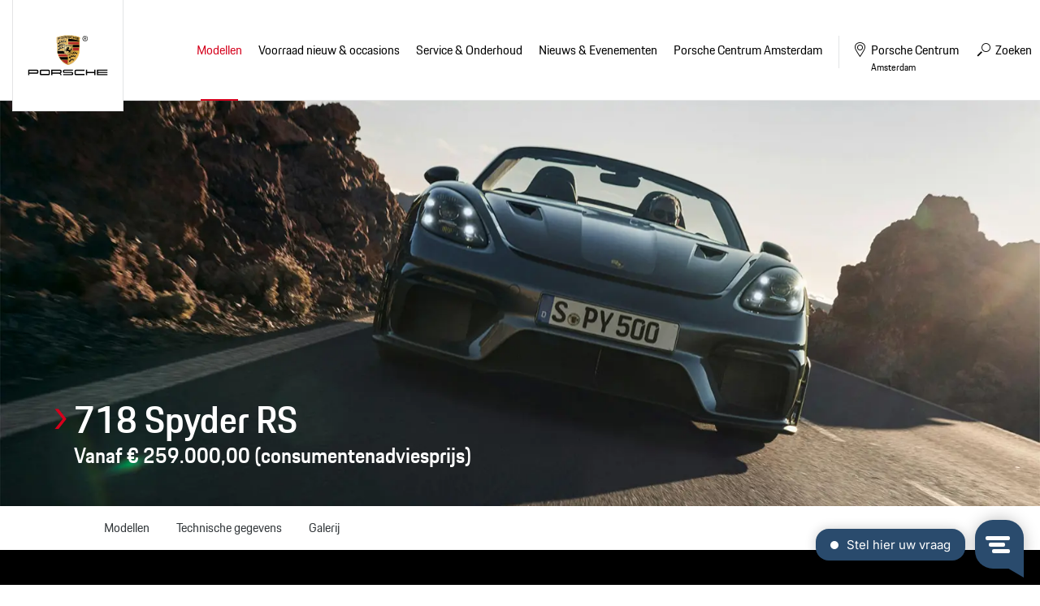

--- FILE ---
content_type: text/html; charset=UTF-8
request_url: https://www.porschecentrumamsterdam.nl/modellen/porsche-718/718-spyder-rs/718-spyder-rs
body_size: 9091
content:
<!doctype html>
<html lang="nl">
<head>
    <!-- Start cookieyes banner --> <script id="cookieyes" type="text/javascript" src="https://cdn-cookieyes.com/client_data/3fcba4646d32c4bdeaa2b7b8/script.js"></script> <!-- End cookieyes banner -->

<meta name="google-site-verification" content="9Co1D90wtFRfYwog5y8BnHGnNcnYaxrvBNqch0AbvVY" />

<meta content="width=device-width, initial-scale=1.0" name="viewport">
<meta charset="utf-8">
<meta name="csrf-token" content="66xJ8XzcxvltOnX4cYliAKvFka7587GHMogeQXod">
<link rel="apple-touch-icon-precomposed" sizes="57x57" href="/img/icons/apple-touch-icon-57x57.png" />
<link rel="apple-touch-icon-precomposed" sizes="114x114" href="/img/icons/apple-touch-icon-114x114.png" />
<link rel="apple-touch-icon-precomposed" sizes="72x72" href="/img/icons/apple-touch-icon-72x72.png" />
<link rel="apple-touch-icon-precomposed" sizes="144x144" href="/img/icons/apple-touch-icon-144x144.png" />
<link rel="apple-touch-icon-precomposed" sizes="60x60" href="/img/icons/apple-touch-icon-60x60.png" />
<link rel="apple-touch-icon-precomposed" sizes="120x120" href="/img/icons/apple-touch-icon-120x120.png" />
<link rel="apple-touch-icon-precomposed" sizes="76x76" href="/img/icons/apple-touch-icon-76x76.png" />
<link rel="apple-touch-icon-precomposed" sizes="152x152" href="/img/icons/apple-touch-icon-152x152.png" />
<link rel="icon" type="image/png" href="/img/icons/favicon-196x196.png" sizes="196x196" />
<link rel="icon" type="image/png" href="/img/icons/favicon-96x96.png" sizes="96x96" />
<link rel="icon" type="image/png" href="/img/icons/favicon-32x32.png" sizes="32x32" />
<link rel="icon" type="image/png" href="/img/icons/favicon-16x16.png" sizes="16x16" />
<link rel="icon" type="image/png" href="/img/icons/favicon-128.png" sizes="128x128" />
<meta name="application-name" content="&nbsp;"/>
<meta name="msapplication-TileColor" content="#FFFFFF" />
<meta name="msapplication-TileImage" content="/img/icons/mstile-144x144.png" />
<meta name="msapplication-square70x70logo" content="/img/icons/mstile-70x70.png" />
<meta name="msapplication-square150x150logo" content="/img/icons/mstile-150x150.png" />
<meta name="msapplication-wide310x150logo" content="/img/icons/mstile-310x150.png" />
<meta name="msapplication-square310x310logo" content="/img/icons/mstile-310x310.png" />


            <link rel="canonical" href="https://www.porschecentrumamsterdam.nl/modellen/porsche-718/718-spyder-rs/718-spyder-rs" />
    
    <meta name="description"
          content="Bekijk de alle gegevens van de Porsche 718 Spyder RS op onze website. Meer weten? Neem contact met ons op">

    

<title>Porsche 718 Spyder RS</title>

<link href="/css/app.css?id=54a5abbe2c0a5fbf3944" rel="stylesheet">


<!-- Google Tag Manager -->
            <script>(function(w,d,s,l,i){w[l]=w[l]||[];w[l].push({'gtm.start':
            new Date().getTime(),event:'gtm.js'});var f=d.getElementsByTagName(s)[0],
            j=d.createElement(s),dl=l!='dataLayer'?'&l='+l:'';j.async=true;j.src=
                'https://www.googletagmanager.com/gtm.js?id='+i+dl;f.parentNode.insertBefore(j,f);
            })(window,document,'script','dataLayer','GTM-TRMDB7N');</script>
            <!-- End Google Tag Manager -->

<script type="text/javascript">// <![CDATA[
    window.Trengo = window.Trengo || {};
    window.Trengo.key = 'WgRlQzg8DcpWuHv';
    (function(d, script) {
        script = d.createElement('script');
        script.type = 'text/javascript';
        script.async = true;
        script.src = 'https://cdn.widget.trengo.eu/widget.js';
        d.getElementsByTagName('head')[0].appendChild(script);
    }(document));
    // ]]></script>
</head>

<body>
    

    

<div id="browser-notice">
    <span class="h2">Let op!</span>

    <p>U gebruikt een verouderde browser. De website van Porsche Centrum Amsterdam is niet geoptimaliseerd om in deze browser te werken.</p>
    <p>U kunt hierdoor problemen met de website ervaren. Wij raden u aan gebruik te maken van Google Chrome of Firefox om de website te bekijken.</p>
    
    <a href="#" class="button red arrow">Akkoord</a>
</div>
<div class="header-wrapper">
    <div class="container-fluid">
        <header>
            <div class="logo">
                <a href="/">
                    <img src="/img/logo.svg" alt="" width="123" height="74">
                </a>
            </div>

            <div id="mobile-buttons">
                <a href="#" class="navigation">
                    <span>Menu <i class="icon-menu-lines"></i></span>
                </a>
            </div>

            <nav>
                <ul>
                    <li class="title">
                        <i class="icon-close"></i>
                    </li>
                    <li class="item models">
                        <a href="https://www.porschecentrumamsterdam.nl/modellen" class="with-sub active">Modellen</a>
                        <ul>
                            <li class="title">
                                <strong>Modellen</strong>
                                <span class="back">
                                <i class="icon-arrow-head-left"></i>
                                Menu
                            </span>
                                <i class="icon-close"></i>
                            </li>
                            <li>
                                <ul class="model-overview">
                                                                            <li>
                                            <a href="https://www.porschecentrumamsterdam.nl/modellen/718">
                                                <img src="https://occasions.topsite.nl/img/models/718.webp">
                                                718
                                            </a>
                                            <div class="model">
                                                <span class="back">
                                                    <i class="icon-arrow-head-left"></i>
                                                    Menu
                                                </span>
                                                <i class="icon-close"></i>

                                                <div class="container-fluid">
                                                    <div class="model-wrapper">
                                                        <img src="https://occasions.topsite.nl/img/models/718-vooraanzicht.webp" alt="718" class="flyout-image">
                                                        <div class="title">
                                                            <strong>718</strong>
                                                            <div class="fuel">
                                                                                                                                    <span class="benzine">Benzine</span>
                                                                                                                            </div>
                                                            <div class="buttons">
                                                                <a href="https://www.porsche.com/netherlands/nl/modelstart/" class="nav-button" target="_blank"><i class="icon-configurate"></i> Configureren</a>
                                                                <a href="https://www.porschecentrumamsterdam.nl/voorraad/aanbod-nieuw?model%5B0%5D=Boxster&amp;model%5B1%5D=Cayman&amp;model%5B2%5D=Spyder"
                                                                   class="nav-button"><i class="icon-search"></i> Bekijk ons aanbod</a>
                                                                <a href="https://www.porschecentrumamsterdam.nl/voorraad/porsche-occasions?model%5B0%5D=Boxster&amp;model%5B1%5D=Cayman&amp;model%5B2%5D=Spyder"
                                                                   class="nav-button"><i class="icon-search"></i> Bekijk onze occasions</a>
                                                            </div>
                                                        </div>









                                                        <div class="series">
                                                                                                                            <a href="https://www.porschecentrumamsterdam.nl/modellen/718/718-cayman-gt4-rs" class="nav-button w-100">
                                                                    <i class="icon-arrow-head-right"></i> 718 Cayman GT4 RS
                                                                </a>
                                                                                                                            <a href="https://www.porschecentrumamsterdam.nl/modellen/718/718-spyder-rs" class="nav-button w-100">
                                                                    <i class="icon-arrow-head-right"></i> 718 Spyder RS
                                                                </a>
                                                                                                                    </div>
                                                        <a href="https://www.porschecentrumamsterdam.nl/modellen" class="nav-button w-100 button-all"><i class="icon-arrow-head-right"></i> Alle modellen</a>
                                                    </div>
                                                </div>
                                            </div>
                                        </li>
                                                                            <li>
                                            <a href="https://www.porschecentrumamsterdam.nl/modellen/911">
                                                <img src="https://occasions.topsite.nl/img/models/911.webp">
                                                911
                                            </a>
                                            <div class="model">
                                                <span class="back">
                                                    <i class="icon-arrow-head-left"></i>
                                                    Menu
                                                </span>
                                                <i class="icon-close"></i>

                                                <div class="container-fluid">
                                                    <div class="model-wrapper">
                                                        <img src="https://occasions.topsite.nl/img/models/911-vooraanzicht.webp" alt="911" class="flyout-image">
                                                        <div class="title">
                                                            <strong>911</strong>
                                                            <div class="fuel">
                                                                                                                                    <span class="benzine">Benzine</span>
                                                                                                                            </div>
                                                            <div class="buttons">
                                                                <a href="https://www.porsche.com/netherlands/nl/modelstart/" class="nav-button" target="_blank"><i class="icon-configurate"></i> Configureren</a>
                                                                <a href="https://www.porschecentrumamsterdam.nl/voorraad/aanbod-nieuw?model%5B0%5D=911"
                                                                   class="nav-button"><i class="icon-search"></i> Bekijk ons aanbod</a>
                                                                <a href="https://www.porschecentrumamsterdam.nl/voorraad/porsche-occasions?model%5B0%5D=911"
                                                                   class="nav-button"><i class="icon-search"></i> Bekijk onze occasions</a>
                                                            </div>
                                                        </div>









                                                        <div class="series">
                                                                                                                            <a href="https://www.porschecentrumamsterdam.nl/modellen/911/911-carrera-coupe-modellen" class="nav-button w-100">
                                                                    <i class="icon-arrow-head-right"></i> 911 Carrera Coupe Modellen
                                                                </a>
                                                                                                                            <a href="https://www.porschecentrumamsterdam.nl/modellen/911/911-carrera-cabriolet-modellen" class="nav-button w-100">
                                                                    <i class="icon-arrow-head-right"></i> 911 Carrera Cabriolet Modellen
                                                                </a>
                                                                                                                            <a href="https://www.porschecentrumamsterdam.nl/modellen/911/911-targa-modellen" class="nav-button w-100">
                                                                    <i class="icon-arrow-head-right"></i> 911 Targa Modellen
                                                                </a>
                                                                                                                            <a href="https://www.porschecentrumamsterdam.nl/modellen/911/911-turbo-50-years" class="nav-button w-100">
                                                                    <i class="icon-arrow-head-right"></i> 911 Turbo 50 Years
                                                                </a>
                                                                                                                            <a href="https://www.porschecentrumamsterdam.nl/modellen/911/911-gt-modellen" class="nav-button w-100">
                                                                    <i class="icon-arrow-head-right"></i> 911 GT Modellen
                                                                </a>
                                                                                                                            <a href="https://www.porschecentrumamsterdam.nl/modellen/911/911-spirit-70" class="nav-button w-100">
                                                                    <i class="icon-arrow-head-right"></i> 911 Spirit 70
                                                                </a>
                                                                                                                            <a href="https://www.porschecentrumamsterdam.nl/modellen/911/911-turbo-s" class="nav-button w-100">
                                                                    <i class="icon-arrow-head-right"></i> 911 Turbo S
                                                                </a>
                                                                                                                    </div>
                                                        <a href="https://www.porschecentrumamsterdam.nl/modellen" class="nav-button w-100 button-all"><i class="icon-arrow-head-right"></i> Alle modellen</a>
                                                    </div>
                                                </div>
                                            </div>
                                        </li>
                                                                            <li>
                                            <a href="https://www.porschecentrumamsterdam.nl/modellen/taycan">
                                                <img src="https://occasions.topsite.nl/img/models/taycan.webp">
                                                Taycan
                                            </a>
                                            <div class="model">
                                                <span class="back">
                                                    <i class="icon-arrow-head-left"></i>
                                                    Menu
                                                </span>
                                                <i class="icon-close"></i>

                                                <div class="container-fluid">
                                                    <div class="model-wrapper">
                                                        <img src="https://occasions.topsite.nl/img/models/taycan-vooraanzicht.webp" alt="Taycan" class="flyout-image">
                                                        <div class="title">
                                                            <strong>Taycan</strong>
                                                            <div class="fuel">
                                                                                                                                    <span class="elektrisch">Elektrisch</span>
                                                                                                                            </div>
                                                            <div class="buttons">
                                                                <a href="https://www.porsche.com/netherlands/nl/modelstart/" class="nav-button" target="_blank"><i class="icon-configurate"></i> Configureren</a>
                                                                <a href="https://www.porschecentrumamsterdam.nl/voorraad/aanbod-nieuw?model%5B0%5D=Taycan"
                                                                   class="nav-button"><i class="icon-search"></i> Bekijk ons aanbod</a>
                                                                <a href="https://www.porschecentrumamsterdam.nl/voorraad/porsche-occasions?model%5B0%5D=Taycan"
                                                                   class="nav-button"><i class="icon-search"></i> Bekijk onze occasions</a>
                                                            </div>
                                                        </div>









                                                        <div class="series">
                                                                                                                            <a href="https://www.porschecentrumamsterdam.nl/modellen/taycan/taycan-modellen" class="nav-button w-100">
                                                                    <i class="icon-arrow-head-right"></i> Taycan Modellen
                                                                </a>
                                                                                                                            <a href="https://www.porschecentrumamsterdam.nl/modellen/taycan/taycan-cross-turismo-modellen" class="nav-button w-100">
                                                                    <i class="icon-arrow-head-right"></i> Taycan Cross Turismo Modellen
                                                                </a>
                                                                                                                            <a href="https://www.porschecentrumamsterdam.nl/modellen/taycan/taycan-sport-turismo-modellen" class="nav-button w-100">
                                                                    <i class="icon-arrow-head-right"></i> Taycan Sport Turismo Modellen
                                                                </a>
                                                                                                                    </div>
                                                        <a href="https://www.porschecentrumamsterdam.nl/modellen" class="nav-button w-100 button-all"><i class="icon-arrow-head-right"></i> Alle modellen</a>
                                                    </div>
                                                </div>
                                            </div>
                                        </li>
                                                                            <li>
                                            <a href="https://www.porschecentrumamsterdam.nl/modellen/panamera">
                                                <img src="https://occasions.topsite.nl/img/models/panamera.webp">
                                                Panamera
                                            </a>
                                            <div class="model">
                                                <span class="back">
                                                    <i class="icon-arrow-head-left"></i>
                                                    Menu
                                                </span>
                                                <i class="icon-close"></i>

                                                <div class="container-fluid">
                                                    <div class="model-wrapper">
                                                        <img src="https://occasions.topsite.nl/img/models/panamera-vooraanzicht.webp" alt="Panamera" class="flyout-image">
                                                        <div class="title">
                                                            <strong>Panamera</strong>
                                                            <div class="fuel">
                                                                                                                                    <span class="benzine">Benzine</span>
                                                                                                                                    <span class="hybride">Hybride</span>
                                                                                                                            </div>
                                                            <div class="buttons">
                                                                <a href="https://www.porsche.com/netherlands/nl/modelstart/" class="nav-button" target="_blank"><i class="icon-configurate"></i> Configureren</a>
                                                                <a href="https://www.porschecentrumamsterdam.nl/voorraad/aanbod-nieuw?model%5B0%5D=Panamera"
                                                                   class="nav-button"><i class="icon-search"></i> Bekijk ons aanbod</a>
                                                                <a href="https://www.porschecentrumamsterdam.nl/voorraad/porsche-occasions?model%5B0%5D=Panamera"
                                                                   class="nav-button"><i class="icon-search"></i> Bekijk onze occasions</a>
                                                            </div>
                                                        </div>









                                                        <div class="series">
                                                                                                                            <a href="https://www.porschecentrumamsterdam.nl/modellen/panamera/panamera-models" class="nav-button w-100">
                                                                    <i class="icon-arrow-head-right"></i> Panamera Models
                                                                </a>
                                                                                                                            <a href="https://www.porschecentrumamsterdam.nl/modellen/panamera/panamera-executive-models" class="nav-button w-100">
                                                                    <i class="icon-arrow-head-right"></i> Panamera Executive Models
                                                                </a>
                                                                                                                    </div>
                                                        <a href="https://www.porschecentrumamsterdam.nl/modellen" class="nav-button w-100 button-all"><i class="icon-arrow-head-right"></i> Alle modellen</a>
                                                    </div>
                                                </div>
                                            </div>
                                        </li>
                                                                            <li>
                                            <a href="https://www.porschecentrumamsterdam.nl/modellen/macan">
                                                <img src="https://occasions.topsite.nl/img/models/macan.webp">
                                                Macan
                                            </a>
                                            <div class="model">
                                                <span class="back">
                                                    <i class="icon-arrow-head-left"></i>
                                                    Menu
                                                </span>
                                                <i class="icon-close"></i>

                                                <div class="container-fluid">
                                                    <div class="model-wrapper">
                                                        <img src="https://occasions.topsite.nl/img/models/macan-vooraanzicht.webp" alt="Macan" class="flyout-image">
                                                        <div class="title">
                                                            <strong>Macan</strong>
                                                            <div class="fuel">
                                                                                                                                    <span class="elektrisch">Elektrisch</span>
                                                                                                                            </div>
                                                            <div class="buttons">
                                                                <a href="https://www.porsche.com/netherlands/nl/modelstart/" class="nav-button" target="_blank"><i class="icon-configurate"></i> Configureren</a>
                                                                <a href="https://www.porschecentrumamsterdam.nl/voorraad/aanbod-nieuw?model%5B0%5D=Macan"
                                                                   class="nav-button"><i class="icon-search"></i> Bekijk ons aanbod</a>
                                                                <a href="https://www.porschecentrumamsterdam.nl/voorraad/porsche-occasions?model%5B0%5D=Macan"
                                                                   class="nav-button"><i class="icon-search"></i> Bekijk onze occasions</a>
                                                            </div>
                                                        </div>









                                                        <div class="series">
                                                                                                                            <a href="https://www.porschecentrumamsterdam.nl/modellen/macan/macan-electric-modellen" class="nav-button w-100">
                                                                    <i class="icon-arrow-head-right"></i> Macan Electric Modellen
                                                                </a>
                                                                                                                    </div>
                                                        <a href="https://www.porschecentrumamsterdam.nl/modellen" class="nav-button w-100 button-all"><i class="icon-arrow-head-right"></i> Alle modellen</a>
                                                    </div>
                                                </div>
                                            </div>
                                        </li>
                                                                            <li>
                                            <a href="https://www.porschecentrumamsterdam.nl/modellen/cayenne">
                                                <img src="https://occasions.topsite.nl/img/models/cayenne.webp">
                                                Cayenne
                                            </a>
                                            <div class="model">
                                                <span class="back">
                                                    <i class="icon-arrow-head-left"></i>
                                                    Menu
                                                </span>
                                                <i class="icon-close"></i>

                                                <div class="container-fluid">
                                                    <div class="model-wrapper">
                                                        <img src="https://occasions.topsite.nl/img/models/cayenne-vooraanzicht.webp" alt="Cayenne" class="flyout-image">
                                                        <div class="title">
                                                            <strong>Cayenne</strong>
                                                            <div class="fuel">
                                                                                                                                    <span class="benzine">Benzine</span>
                                                                                                                                    <span class="hybride">Hybride</span>
                                                                                                                            </div>
                                                            <div class="buttons">
                                                                <a href="https://www.porsche.com/netherlands/nl/modelstart/" class="nav-button" target="_blank"><i class="icon-configurate"></i> Configureren</a>
                                                                <a href="https://www.porschecentrumamsterdam.nl/voorraad/aanbod-nieuw?model%5B0%5D=Cayenne"
                                                                   class="nav-button"><i class="icon-search"></i> Bekijk ons aanbod</a>
                                                                <a href="https://www.porschecentrumamsterdam.nl/voorraad/porsche-occasions?model%5B0%5D=Cayenne"
                                                                   class="nav-button"><i class="icon-search"></i> Bekijk onze occasions</a>
                                                            </div>
                                                        </div>









                                                        <div class="series">
                                                                                                                            <a href="https://www.porschecentrumamsterdam.nl/modellen/cayenne/cayenne-modellen" class="nav-button w-100">
                                                                    <i class="icon-arrow-head-right"></i> Cayenne Modellen
                                                                </a>
                                                                                                                            <a href="https://www.porschecentrumamsterdam.nl/modellen/cayenne/cayenne-coupe-modellen" class="nav-button w-100">
                                                                    <i class="icon-arrow-head-right"></i> Cayenne Coupé Modellen
                                                                </a>
                                                                                                                            <a href="https://www.porschecentrumamsterdam.nl/modellen/cayenne/cayenne-electric-modellen" class="nav-button w-100">
                                                                    <i class="icon-arrow-head-right"></i> Cayenne Electric Modellen
                                                                </a>
                                                                                                                    </div>
                                                        <a href="https://www.porschecentrumamsterdam.nl/modellen" class="nav-button w-100 button-all"><i class="icon-arrow-head-right"></i> Alle modellen</a>
                                                    </div>
                                                </div>
                                            </div>
                                        </li>
                                                                    </ul>
                            </li>
                        </ul>
                    </li>

                    

                                                                        <li class="item">
    <a href="https://www.porschecentrumamsterdam.nl/voorraad"
       
       class="  with-sub" title="Voorraad nieuw &amp; occasions">
        <span>Voorraad nieuw &amp; occasions</span>
    </a>
            <ul>
            <li class="title">
                <strong>Voorraad nieuw &amp; occasions</strong>
                <span class="back">
                <i class="icon-arrow-head-left"></i>
                Menu
            </span>
                <i class="icon-close"></i>
            </li>
            <li class="item">
    <a href="https://www.porschecentrumamsterdam.nl/voorraad/porsche-occasions"
       
       class="  " title="Aanbod occasions">
        <span>Aanbod occasions</span>
    </a>
    </li>
<li class="item">
    <a href="https://www.porschecentrumamsterdam.nl/voorraad/aanbod-nieuw"
       
       class="  " title="Aanbod nieuw">
        <span>Aanbod nieuw</span>
    </a>
    </li>
<li class="item">
    <a href="https://www.porschecentrumamsterdam.nl/voorraad/porsche-financiering"
       
       class="  " title="Financiering">
        <span>Financiering</span>
    </a>
    </li>
<li class="item">
    <a href="https://www.porschecentrumamsterdam.nl/voorraad/porsche-verzekering"
       
       class="  " title="Verzekering">
        <span>Verzekering</span>
    </a>
    </li>
<li class="item">
    <a href="https://www.porschecentrumamsterdam.nl/voorraad/approved-occasions-garantie"
       
       class="  " title="Approved – Occasions en garantie">
        <span>Approved – Occasions en garantie</span>
    </a>
    </li>
<li class="item">
    <a href="https://www.porschecentrumamsterdam.nl/voorraad/aanmelden-nieuwe-modellen"
       
       class="  " title="Aanmelden nieuwe modellen">
        <span>Aanmelden nieuwe modellen</span>
    </a>
    </li>
<li class="item">
    <a href="https://www.porschecentrumamsterdam.nl/voorraad/youngtimer-classic-garantie"
       
       class="  " title="Youngtimer &amp; Classic Garantie">
        <span>Youngtimer &amp; Classic Garantie</span>
    </a>
    </li>
<li class="item">
    <a href="https://www.porschecentrumamsterdam.nl/voorraad/porsche-verkopen"
       
       class="  " title="Uw Porsche aan ons verkopen?">
        <span>Uw Porsche aan ons verkopen?</span>
    </a>
    </li>
        </ul>
    </li>
                                                                                                <li class="item">
    <a href="https://www.porschecentrumamsterdam.nl/service-onderhoud"
       
       class="  with-sub" title="Service &amp; Onderhoud">
        <span>Service &amp; Onderhoud</span>
    </a>
            <ul>
            <li class="title">
                <strong>Service &amp; Onderhoud</strong>
                <span class="back">
                <i class="icon-arrow-head-left"></i>
                Menu
            </span>
                <i class="icon-close"></i>
            </li>
            <li class="item">
    <a href="https://www.porschecentrumamsterdam.nl/service-onderhoud/afspraak-maken"
       
       class="  " title="Afspraak maken">
        <span>Afspraak maken</span>
    </a>
    </li>
<li class="item">
    <a href="https://www.porschecentrumamsterdam.nl/service-onderhoud/onderhoud"
       
       class="  with-sub" title="Onderhoud">
        <span>Onderhoud</span>
    </a>
            <ul>
            <li class="title">
                <strong>Onderhoud</strong>
                <span class="back">
                <i class="icon-arrow-head-left"></i>
                Menu
            </span>
                <i class="icon-close"></i>
            </li>
            <li class="item">
    <a href="https://www.porschecentrumamsterdam.nl/service-onderhoud/onderhoud/groot-en-klein-onderhoud"
       
       class="  " title="Groot en klein onderhoud">
        <span>Groot en klein onderhoud</span>
    </a>
    </li>
<li class="item">
    <a href="https://www.porschecentrumamsterdam.nl/service-onderhoud/onderhoud/serviceprijzen"
       
       class="  " title="Serviceprijzen">
        <span>Serviceprijzen</span>
    </a>
    </li>
<li class="item">
    <a href="https://www.porschecentrumamsterdam.nl/service-onderhoud/onderhoud/porsche-classic"
       
       class="  " title="Porsche Classic">
        <span>Porsche Classic</span>
    </a>
    </li>
<li class="item">
    <a href="https://www.porschecentrumamsterdam.nl/service-onderhoud/onderhoud/porsche-approved-garantie"
       
       class="  " title="Porsche Approved Garantie">
        <span>Porsche Approved Garantie</span>
    </a>
    </li>
<li class="item">
    <a href="https://www.porschecentrumamsterdam.nl/service-onderhoud/onderhoud/service-dialoog"
       
       class="  " title="Service dialoog">
        <span>Service dialoog</span>
    </a>
    </li>
<li class="item">
    <a href="https://www.porschecentrumamsterdam.nl/service-onderhoud/onderhoud/banden-service"
       
       class="  " title="Bandenservice">
        <span>Bandenservice</span>
    </a>
    </li>
        </ul>
    </li>
<li class="item">
    <a href="https://www.porschecentrumamsterdam.nl/service-onderhoud/porsche-schade-amsterdam"
       
       class="  " title="Porsche Schade Amsterdam">
        <span>Porsche Schade Amsterdam</span>
    </a>
    </li>
<li class="item">
    <a href="https://www.porschecentrumamsterdam.nl/service-onderhoud/cosmetics"
       
       class="  with-sub" title="Cosmetics">
        <span>Cosmetics</span>
    </a>
            <ul>
            <li class="title">
                <strong>Cosmetics</strong>
                <span class="back">
                <i class="icon-arrow-head-left"></i>
                Menu
            </span>
                <i class="icon-close"></i>
            </li>
            <li class="item">
    <a href="https://www.porschecentrumamsterdam.nl/service-onderhoud/cosmetics/ppf-en-glascoating"
       
       class="  " title="PPF en Glascoating">
        <span>PPF en Glascoating</span>
    </a>
    </li>
<li class="item">
    <a href="https://www.porschecentrumamsterdam.nl/service-onderhoud/cosmetics/ramen-blinderen"
       
       class="  " title="Ramen Blinderen">
        <span>Ramen Blinderen</span>
    </a>
    </li>
<li class="item">
    <a href="https://www.porschecentrumamsterdam.nl/service-onderhoud/cosmetics/wrappen-"
       
       class="  " title="Wrappen">
        <span>Wrappen</span>
    </a>
    </li>
<li class="item">
    <a href="https://www.porschecentrumamsterdam.nl/service-onderhoud/cosmetics/remklauwen-spuiten"
       
       class="  " title="Remklauwen spuiten">
        <span>Remklauwen spuiten</span>
    </a>
    </li>
<li class="item">
    <a href="https://www.porschecentrumamsterdam.nl/service-onderhoud/cosmetics/velgen-spuiten"
       
       class="  " title="Velgen spuiten">
        <span>Velgen spuiten</span>
    </a>
    </li>
        </ul>
    </li>
<li class="item">
    <a href="https://www.porschecentrumamsterdam.nl/service-onderhoud/keuringen"
       
       class="  with-sub" title="Keuringen">
        <span>Keuringen</span>
    </a>
            <ul>
            <li class="title">
                <strong>Keuringen</strong>
                <span class="back">
                <i class="icon-arrow-head-left"></i>
                Menu
            </span>
                <i class="icon-close"></i>
            </li>
            <li class="item">
    <a href="https://www.porschecentrumamsterdam.nl/service-onderhoud/keuringen/apk"
       
       class="  " title="APK">
        <span>APK</span>
    </a>
    </li>
<li class="item">
    <a href="https://www.porschecentrumamsterdam.nl/service-onderhoud/keuringen/porsche-aankoopkeuring"
       
       class="  " title="Aankoopkeuring">
        <span>Aankoopkeuring</span>
    </a>
    </li>
<li class="item">
    <a href="https://www.porschecentrumamsterdam.nl/service-onderhoud/keuringen/porsche-classic-check"
       
       class="  " title="Porsche Classic Check">
        <span>Porsche Classic Check</span>
    </a>
    </li>
<li class="item">
    <a href="https://www.porschecentrumamsterdam.nl/service-onderhoud/keuringen/technischcertificaat"
       
       class="  " title="Porsche Classic Technisch Certificaat">
        <span>Porsche Classic Technisch Certificaat</span>
    </a>
    </li>
        </ul>
    </li>
<li class="item">
    <a href="https://www.porschecentrumamsterdam.nl/service-onderhoud/accessoires-tequipment"
       
       class="  with-sub" title="Accessoires en Tequipment">
        <span>Accessoires en Tequipment</span>
    </a>
            <ul>
            <li class="title">
                <strong>Accessoires en Tequipment</strong>
                <span class="back">
                <i class="icon-arrow-head-left"></i>
                Menu
            </span>
                <i class="icon-close"></i>
            </li>
            <li class="item">
    <a href="https://content3.eu.porsche.com/prod/pag/tequipment/TeqFinder.nsf/TeqFinder?ReadForm&amp;country=netherlands"
        target="_blank"
       class="  " title="Tequipment">
        <span>Tequipment</span>
    </a>
    </li>
<li class="item">
    <a href="https://www.porsche-shop.nl/"
        target="_blank"
       class="  " title="Webshop">
        <span>Webshop</span>
    </a>
    </li>
        </ul>
    </li>
<li class="item">
    <a href="https://www.porschecentrumamsterdam.nl/service-onderhoud/porsche-assistance"
       
       class="  " title="Porsche Assistance">
        <span>Porsche Assistance</span>
    </a>
    </li>
<li class="item">
    <a href="https://www.porschecentrumamsterdam.nl/service-onderhoud/haal-en-brengservice"
       
       class="  " title="Gratis haal- en brengservice">
        <span>Gratis haal- en brengservice</span>
    </a>
    </li>
<li class="item">
    <a href="https://www.porschecentrumamsterdam.nl/service-onderhoud/vervangend-vervoer"
       
       class="  " title="Vervangend vervoer">
        <span>Vervangend vervoer</span>
    </a>
    </li>
<li class="item">
    <a href="https://www.porschecentrumamsterdam.nl/service-onderhoud/porsche-originele-onderdelen"
       
       class="  " title="Porsche Originele Onderdelen">
        <span>Porsche Originele Onderdelen</span>
    </a>
    </li>
        </ul>
    </li>
                                                                                                <li class="item">
    <a href="https://www.porschecentrumamsterdam.nl/nieuws-evenementen"
       
       class="  with-sub" title="Nieuws &amp; Evenementen">
        <span>Nieuws &amp; Evenementen</span>
    </a>
            <ul>
            <li class="title">
                <strong>Nieuws &amp; Evenementen</strong>
                <span class="back">
                <i class="icon-arrow-head-left"></i>
                Menu
            </span>
                <i class="icon-close"></i>
            </li>
            <li class="item">
    <a href="https://www.porschecentrumamsterdam.nl/nieuws-evenementen/nieuws"
       
       class="  " title="Nieuws">
        <span>Nieuws</span>
    </a>
    </li>
<li class="item">
    <a href="https://www.porschecentrumamsterdam.nl/nieuws-evenementen/evenementen"
       
       class="  " title="Evenementen">
        <span>Evenementen</span>
    </a>
    </li>
<li class="item">
    <a href="https://www.porschecentrumamsterdam.nl/nieuws-evenementen/porsche24"
       
       class="  " title="Porsche24">
        <span>Porsche24</span>
    </a>
    </li>
<li class="item">
    <a href="https://www.porschecentrumamsterdam.nl/nieuws-evenementen/blog"
       
       class="  " title="Blog">
        <span>Blog</span>
    </a>
    </li>
        </ul>
    </li>
                                                                                                                            <li class="item contact">
                                <a href="https://www.porschecentrumamsterdam.nl/over-ons"
                                   
                                   class="with-sub" title="Porsche Centrum Amsterdam">
                                    <span>Porsche Centrum Amsterdam</span>
                                </a>
                                <ul>
                                    <li class="title">
                                        <strong>Porsche Centrum Amsterdam</strong>
                                        <span class="back">
                                            <i class="icon-arrow-head-left"></i>
                                            Menu
                                        </span>
                                        <i class="icon-close"></i>
                                    </li>
                                    <li>
                                        <div class="container-fluid">
                                            <div class="contact-wrapper">
                                                                                                    <div class="column1">
                                                        <h2>Over ons</h2>
                                                        <ul>
                                                            <li class="item">
    <a href="https://www.porschecentrumamsterdam.nl/over-ons/over-porsche-centrum-amsterdam"
       
       class="  " title="Over Porsche Centrum Amsterdam">
        <span>Over Porsche Centrum Amsterdam</span>
    </a>
    </li>
<li class="item">
    <a href="https://www.porschecentrumamsterdam.nl/over-ons/exclusive-manufaktur"
       
       class="  with-sub" title="Exclusive Manufaktur">
        <span>Exclusive Manufaktur</span>
    </a>
            <ul>
            <li class="title">
                <strong>Exclusive Manufaktur</strong>
                <span class="back">
                <i class="icon-arrow-head-left"></i>
                Menu
            </span>
                <i class="icon-close"></i>
            </li>
            <li class="item">
    <a href="https://www.porschecentrumamsterdam.nl/over-ons/exclusive-manufaktur/eerste"
       
       class="  " title="Eerste.">
        <span>Eerste.</span>
    </a>
    </li>
<li class="item">
    <a href="https://www.porschecentrumamsterdam.nl/over-ons/exclusive-manufaktur/sterkste"
       
       class="  " title="Sterkste.">
        <span>Sterkste.</span>
    </a>
    </li>
        </ul>
    </li>
<li class="item">
    <a href="https://www.porschecentrumamsterdam.nl/over-ons/porsche-classic-partner"
       
       class="  " title="Porsche Classic Partner">
        <span>Porsche Classic Partner</span>
    </a>
    </li>
<li class="item">
    <a href="https://www.porschecentrumamsterdam.nl/over-ons/openingstijden"
       
       class="  " title="Openingstijden">
        <span>Openingstijden</span>
    </a>
    </li>
<li class="item">
    <a href="https://www.porschecentrumamsterdam.nl/over-ons/ons-team"
       
       class="  " title="Ons team">
        <span>Ons team</span>
    </a>
    </li>
<li class="item">
    <a href="https://werkenbijporsche.nl/locaties/amsterdam?utm_source=refferal&amp;utm_medium=porsche-centrum-amsterdam"
        target="_blank"
       class="  " title="Vacatures">
        <span>Vacatures</span>
    </a>
    </li>
<li class="item">
    <a href="https://www.porschecentrumamsterdam.nl/over-ons/social-media"
       
       class="  " title="Social media">
        <span>Social media</span>
    </a>
    </li>
<li class="item">
    <a href="https://www.porschecentrumamsterdam.nl/over-ons/aanmelden-voor-de-nieuwsbrief"
       
       class="  " title="Aanmelden nieuwsbrief">
        <span>Aanmelden nieuwsbrief</span>
    </a>
    </li>
                                                        </ul>
                                                    </div>
                                                                                                <div class="column2">
                                                    <h2>Contact</h2>
                                                    <ul>
                                                        <li class="item">
                                                            <a href="https://www.porschecentrumamsterdam.nl/contact/routebeschrijving">Routebeschrijving</a>
                                                        </li>
                                                        <li class="item">
                                                            <a href="https://www.porschecentrumamsterdam.nl/contact">Contactformulier</a>
                                                        </li class=item>
                                                        <li class="item">
                                                            <a href="https://www.porsche.com/netherlands/nl/modelstart/" target="_blank">Car configurator <i class="icon icon-link"></i></a>
                                                        </li>
                                                        <li class="item assistance">
                                                            <a href="tel:+318000205911">
                                                                Porsche Assistance (24/7 Hulp)
                                                                <span><i class="icon icon-uniE031"></i> 0800-0205911</span>
                                                            </a>
                                                        </li>
                                                    </ul>
                                                </div>
                                                <div class="column3">
                                                    <h2>Contactinformatie</h2>
                                                    <div class="row">
                                                        <div class="col-12 col-sm">
                                                            <address>
                                                                <p><strong>Porsche Centrum Amsterdam</strong></p>
<p>Sijsjesbergweg 50</p>
<p>1105 AL Amsterdam Zuidoost</p>
<p>T: <a href="tel:0204911911">020 - 4 911 911 </a></p>
<p><a href="/cdn-cgi/l/email-protection#cea7a0a8a18ebea1bcbdada6abadaba0babcbba3afa3bdbaabbcaaafa3e0a0a2"><span class="__cf_email__" data-cfemail="9df4f3fbf2ddedf2efeefef5f8fef8f3e9efe8f0fcf0eee9f8eff9fcf0b3f3f1">[email&#160;protected]</span></a></p>                                                            </address>
                                                        </div>
                                                        <div class="col-12 col-sm">
                                                            <div class="table-wrapper">
                                                                <p><strong>Openingstijden showroom</strong></p>
<table style="border-collapse: collapse; width: 100.239%; height: 84px;" border="1">
<tbody>
<tr style="height: 18px;">
<td style="width: 50%; height: 18px;">Maandag - vrijdag</td>
<td style="width: 50%; height: 18px;">09:00u - 18:00u</td>
</tr>
<tr style="height: 18px;">
<td style="width: 50%; height: 18px;">Zaterdag</td>
<td style="width: 50%; height: 18px;">10:00u - 17:00u</td>
</tr>
<tr style="height: 18px;">
<td style="width: 50%; height: 18px;">Zondag</td>
<td style="width: 50%; height: 18px;">Gesloten</td>
</tr>
</tbody>
</table>
<p>&nbsp;</p>
<p><strong>Openingstijden werkplaats</strong></p>
<table style="border-collapse: collapse; width: 100%; height: 54px;" border="1">
<tbody>
<tr style="height: 18px;">
<td style="width: 50%; height: 18px;">Maandag - vrijdag</td>
<td style="width: 50%; height: 18px;">08:00u - 17:00u</td>
</tr>
<tr style="height: 18px;">
<td style="width: 50%; height: 18px;">Zaterdag</td>
<td style="width: 50%; height: 18px;">10:00u - 14:00u</td>
</tr>
<tr style="height: 18px;">
<td style="width: 50%; height: 18px;">Zondag</td>
<td style="width: 50%; height: 18px;">Gesloten</td>
</tr>
</tbody>
</table>                                                            </div>
                                                        </div>
                                                    </div>
                                                </div>
                                            </div>
                                        </div>
                                    </li>
                                </ul>
                            </li>
                                            
                    <li class="item location">
                        <a href="#">
                            <i class="icon-pin"></i>
                            <span>
                                <span>Porsche Centrum</span> Amsterdam
                            </span>
                        </a>
                    </li>
                    <li class="item extra">
                        <a href="/zoeken">
                            <i class="icon-search"></i>
                            Zoeken
                        </a>
                    </li>
                </ul>

                <div id="quicknav">
                    <a href="https://www.porsche.com/netherlands/nl/modelstart/" target="_blank">
                        <i class="icon-configurate"></i>
                        Car Configurator
                    </a>
                    <a href="https://www.porschecentrumamsterdam.nl/voorraad/porsche-occasions">
                        <i class="icon-uniE982"></i>
                        Occasions
                    </a>
                    <a href="https://www.porschecentrumamsterdam.nl/voorraad/aanbod-nieuw">
                        <i class="icon-uniE982"></i>
                        Voorraad nieuw
                    </a>
                </div>
            </nav>
        </header>
    </div>
</div>

<div id="scroll-down">
    <i class="icon icon-uniE021"></i>
</div>

<div id="app">
        <section id="slider">
        <div class="swiper-container">

                        <div class="swiper-wrapper">
                                    <div class="swiper-slide swiper-lazy" data-mobile="https://occasions.topsite.nl/media/model/2/809079.webp" data-desktop="https://occasions.topsite.nl/media/model/2/809079.webp">
                        <div class="swiper-lazy-preloader"></div>
                        <div class="text text-white bottom-left">
                            <h2>718 Spyder RS</h2>
                            <h4>Vanaf € 259.000,00 (consumentenadviesprijs)</h4>
                        </div>
                    </div>
                            </div>

                    </div>
    </section>

    <div id="model-show">
        <section id="scroll-menu">
            <span class="line d-none d-sm-inline"></span>
            <div class="container-fluid">
                <div id="scroll-menu-holder">
                    <a href="#tech-info">Modellen</a>
                    <a href="#specs">Technische gegevens</a>
                    <a href="#gallery">Galerij</a>
                                        
                    <div class="ctas">
                        <a href="https://www.porschecentrumamsterdam.nl/contact" class="button black arrow">Contact</a>
                        <a href="https://configurator.porsche.com/nl-NL/model-start/718" target="_blank"
                           class="button red external">Car configurator</a>
                    </div>
                </div>
            </div>
        </section>

        <section id="performance">
            <div class="overlay"></div>
            <div class="container-fluid">
                <div class="text">
                    <div class="information">
                        <h2>Performance</h2>


                        <div class="row icons">
                            <div class="col-12 col-md-6 col-lg-5">
                                <div class="row">
                                    
                                                                    </div>
                            </div>
                        </div>




                        <div class="row basic">
                                                            <div class="col-12 col-md-4">
                                    <div class="inner">
                                        <span class="value">368 kW/500 PK</span>
                                        <span class="title">Vermogen (kW)/Vermogen (pk)</span>
                                    </div>
                                </div>
                                                                                        <div class="col-12 col-md-4">
                                                                            <div class="inner">
                                            <span class="value">3,4 s</span>
                                            <span
                                                class="title">Acceleratie van 0 - 100 km/u</span>
                                        </div>
                                    
                                                                    </div>
                                                                                        <div class="col-12 col-md-4">
                                    <div class="inner">
                                        <span class="value">308 km/h</span>
                                        <span class="title">Topsnelheid</span>
                                    </div>
                                </div>
                                                    </div>
                    </div>
                </div>
            </div>
        </section>

        <section id="tech-info">
            <div class="container-fluid">
                <h2>Modellen</h2>
            </div>
                        <div id="model-slider" data-active-slide="0">
                <div class="swiper-container">
                    <div class="swiper-wrapper">
                                                    <div class="swiper-slide">
                                <h3>718 Spyder RS</h3>
                                <span class="subtitle">Vanaf € 259.000,00 (consumentenadviesprijs)</span>

                                <img data-src="https://occasions.topsite.nl/media/model/2/802316_600x337_fit.webp" alt="Model thumb"
                                     width="600" height="337">
                                <div class="info">
                                    <div class="basic">
                                        <div class="row">
                                                                                            <div class="col-12">
                                                    <span class="value">368 kW/500 PK</span>
                                                    <span class="title">Vermogen (kW)/Vermogen (pk)</span>
                                                </div>
                                                                                                                                        <div class="col-6">
                                                    <span class="value">3,4 s</span>
                                                    <span
                                                        class="title">Acceleratie van 0 - 100 km/u</span>
                                                </div>
                                                                                                                                        <div class="col-6">
                                                    <span class="value">308 km/h</span>
                                                    <span class="title">Topsnelheid</span>
                                                </div>
                                                                                                                                </div>
                                    </div>
                                    <div class="row icons">
                                        <div class="col-12 col-xl-4">
                                            <div class="row">
                                                                                                                                            </div>
                                        </div>
                                    </div>
                                    <a href="https://www.porschecentrumamsterdam.nl/modellen/718/718-spyder-rs/718-spyder-rs#tech-info"
                                       class="button ghost arrow">Technische gegevens</a>
                                </div>
                            </div>
                                            </div>
                </div>
            </div>
            <div class="swiper-button-group">
                <div class="swiper-button-prev"><i class="icon-uniE025"></i></div>
                <div class="swiper-button-next"><i class="icon-uniE024"></i></div>
            </div>

        </section>

        <section id="ctas">
    <div class="container-fluid">
        <a href="https://configurator.porsche.com/nl-NL/model-start/718" target="_blank" class="button red external">Configureren</a>
        <a href="https://www.porschecentrumamsterdam.nl/voorraad/aanbod-nieuw" class="button black arrow">Voorraad nieuw</a>
        <a href="https://www.porschecentrumamsterdam.nl/voorraad/porsche-occasions" class="button black arrow">Occasions</a>
    </div>
</section>

        <section id="specs">
            <div class="container-fluid">
                <h2>Technische gegevens</h2>
            </div>
            <div class="accordeon">
                <div class="container-fluid">
                    <div class="row">
                        <div class="col-12 col-lg-6">
                                                        
                                <div class="equipment item -active">
                                    <div class="inner">
                                        <h2 class="left">Brandstofverbruik/Uitstoot WLTP* <i class="icon icon-uniE026"></i></h2>

                                        <div class="content">
                                            <div class="row">
                                                                                                    <div class="col-4 col-lg-6 pt-3 pb-3">
                                                        <div class="title">Verbruik laag</div>
                                                    </div>
                                                    <div class="col-8 col-lg-6  pt-3 pb-3 text-right">
                                                        <div class="value">20,4 - 20,4 l/100 km</div>
                                                    </div>
                                                                                                    <div class="col-4 col-lg-6 pt-3 pb-3">
                                                        <div class="title">Verbruik middel</div>
                                                    </div>
                                                    <div class="col-8 col-lg-6  pt-3 pb-3 text-right">
                                                        <div class="value">12,0 - 12,0 l/100 km</div>
                                                    </div>
                                                                                                    <div class="col-4 col-lg-6 pt-3 pb-3">
                                                        <div class="title">Verbruik hoog</div>
                                                    </div>
                                                    <div class="col-8 col-lg-6  pt-3 pb-3 text-right">
                                                        <div class="value">11,0 - 11,0 l/100 km</div>
                                                    </div>
                                                                                                    <div class="col-4 col-lg-6 pt-3 pb-3">
                                                        <div class="title">Verbruik extra-hoog</div>
                                                    </div>
                                                    <div class="col-8 col-lg-6  pt-3 pb-3 text-right">
                                                        <div class="value">11,7 - 11,7 l/100 km</div>
                                                    </div>
                                                                                                    <div class="col-4 col-lg-6 pt-3 pb-3">
                                                        <div class="title">Verbruik gecombineerd</div>
                                                    </div>
                                                    <div class="col-8 col-lg-6  pt-3 pb-3 text-right">
                                                        <div class="value">12,7 - 12,7 l/100 km</div>
                                                    </div>
                                                                                                    <div class="col-4 col-lg-6 pt-3 pb-3">
                                                        <div class="title">CO2-emissie laag (WLTP)</div>
                                                    </div>
                                                    <div class="col-8 col-lg-6  pt-3 pb-3 text-right">
                                                        <div class="value">463 - 463 g/km</div>
                                                    </div>
                                                                                                    <div class="col-4 col-lg-6 pt-3 pb-3">
                                                        <div class="title">CO2-emissie middel (WLTP)</div>
                                                    </div>
                                                    <div class="col-8 col-lg-6  pt-3 pb-3 text-right">
                                                        <div class="value">272 - 272 g/km</div>
                                                    </div>
                                                                                                    <div class="col-4 col-lg-6 pt-3 pb-3">
                                                        <div class="title">CO2-emissie hoog (WLTP)</div>
                                                    </div>
                                                    <div class="col-8 col-lg-6  pt-3 pb-3 text-right">
                                                        <div class="value">250 - 250 g/km</div>
                                                    </div>
                                                                                                    <div class="col-4 col-lg-6 pt-3 pb-3">
                                                        <div class="title">CO2-emissie extra-hoog (WLTP)</div>
                                                    </div>
                                                    <div class="col-8 col-lg-6  pt-3 pb-3 text-right">
                                                        <div class="value">265 - 265 g/km</div>
                                                    </div>
                                                                                                    <div class="col-4 col-lg-6 pt-3 pb-3">
                                                        <div class="title">CO2-emissies gecombineerd (WLTP)</div>
                                                    </div>
                                                    <div class="col-8 col-lg-6  pt-3 pb-3 text-right">
                                                        <div class="value">288 - 288 g/km</div>
                                                    </div>
                                                                                            </div>
                                        </div>
                                    </div>
                                </div>
                                                                                        
                                <div class="equipment item">
                                    <div class="inner">
                                        <h2 class="left">Motor <i class="icon icon-uniE026"></i></h2>

                                        <div class="content">
                                            <div class="row">
                                                                                                    <div class="col-4 col-lg-6 pt-3 pb-3">
                                                        <div class="title">Aantal cilinders</div>
                                                    </div>
                                                    <div class="col-8 col-lg-6  pt-3 pb-3 text-right">
                                                        <div class="value">6</div>
                                                    </div>
                                                                                                    <div class="col-4 col-lg-6 pt-3 pb-3">
                                                        <div class="title">Boring</div>
                                                    </div>
                                                    <div class="col-8 col-lg-6  pt-3 pb-3 text-right">
                                                        <div class="value">102,0 mm</div>
                                                    </div>
                                                                                                    <div class="col-4 col-lg-6 pt-3 pb-3">
                                                        <div class="title">Slag</div>
                                                    </div>
                                                    <div class="col-8 col-lg-6  pt-3 pb-3 text-right">
                                                        <div class="value">81,5 mm</div>
                                                    </div>
                                                                                                    <div class="col-4 col-lg-6 pt-3 pb-3">
                                                        <div class="title">Inhoud</div>
                                                    </div>
                                                    <div class="col-8 col-lg-6  pt-3 pb-3 text-right">
                                                        <div class="value">3.996 cm³</div>
                                                    </div>
                                                                                                    <div class="col-4 col-lg-6 pt-3 pb-3">
                                                        <div class="title">Vermogen (kW)</div>
                                                    </div>
                                                    <div class="col-8 col-lg-6  pt-3 pb-3 text-right">
                                                        <div class="value">368 kW</div>
                                                    </div>
                                                                                                    <div class="col-4 col-lg-6 pt-3 pb-3">
                                                        <div class="title">Vermogen (PK)</div>
                                                    </div>
                                                    <div class="col-8 col-lg-6  pt-3 pb-3 text-right">
                                                        <div class="value">500 PK</div>
                                                    </div>
                                                                                                    <div class="col-4 col-lg-6 pt-3 pb-3">
                                                        <div class="title">Maximaal toerental</div>
                                                    </div>
                                                    <div class="col-8 col-lg-6  pt-3 pb-3 text-right">
                                                        <div class="value">9.000 1/min</div>
                                                    </div>
                                                                                                    <div class="col-4 col-lg-6 pt-3 pb-3">
                                                        <div class="title">Maximaal koppel</div>
                                                    </div>
                                                    <div class="col-8 col-lg-6  pt-3 pb-3 text-right">
                                                        <div class="value">450 Nm</div>
                                                    </div>
                                                                                                    <div class="col-4 col-lg-6 pt-3 pb-3">
                                                        <div class="title">Vermogen per liter (liter/kW)</div>
                                                    </div>
                                                    <div class="col-8 col-lg-6  pt-3 pb-3 text-right">
                                                        <div class="value">92,00 kW/l</div>
                                                    </div>
                                                                                                    <div class="col-4 col-lg-6 pt-3 pb-3">
                                                        <div class="title">Vermogen per liter (liter/PK)</div>
                                                    </div>
                                                    <div class="col-8 col-lg-6  pt-3 pb-3 text-right">
                                                        <div class="value">125,00 PK/l</div>
                                                    </div>
                                                                                            </div>
                                        </div>
                                    </div>
                                </div>
                                                                                        
                                <div class="equipment item">
                                    <div class="inner">
                                        <h2 class="left">Vermogen <i class="icon icon-uniE026"></i></h2>

                                        <div class="content">
                                            <div class="row">
                                                                                                    <div class="col-4 col-lg-6 pt-3 pb-3">
                                                        <div class="title">Topsnelheid</div>
                                                    </div>
                                                    <div class="col-8 col-lg-6  pt-3 pb-3 text-right">
                                                        <div class="value">308 km/h</div>
                                                    </div>
                                                                                                    <div class="col-4 col-lg-6 pt-3 pb-3">
                                                        <div class="title">Acceleratie van 0 - 100 km/u</div>
                                                    </div>
                                                    <div class="col-8 col-lg-6  pt-3 pb-3 text-right">
                                                        <div class="value">3,4 s</div>
                                                    </div>
                                                                                                    <div class="col-4 col-lg-6 pt-3 pb-3">
                                                        <div class="title">Acceleratie van 0 - 160 km/u</div>
                                                    </div>
                                                    <div class="col-8 col-lg-6  pt-3 pb-3 text-right">
                                                        <div class="value">7,1 s</div>
                                                    </div>
                                                                                                    <div class="col-4 col-lg-6 pt-3 pb-3">
                                                        <div class="title">Acceleratie van 0 - 200 km/u</div>
                                                    </div>
                                                    <div class="col-8 col-lg-6  pt-3 pb-3 text-right">
                                                        <div class="value">10,9 s</div>
                                                    </div>
                                                                                                    <div class="col-4 col-lg-6 pt-3 pb-3">
                                                        <div class="title">Acceleratie van 80 - 120 km/u</div>
                                                    </div>
                                                    <div class="col-8 col-lg-6  pt-3 pb-3 text-right">
                                                        <div class="value">1,9 s</div>
                                                    </div>
                                                                                            </div>
                                        </div>
                                    </div>
                                </div>
                                                        </div>
                        <div class="col-12 col-lg-6">
                                                                                    
                                <div class="equipment item">
                                    <div class="inner">
                                        <h2 class="left">Terreineigenschappen <i class="icon icon-uniE026"></i></h2>

                                        <div class="content">
                                            <div class="row">
                                                                                                    <div class="col-4 col-lg-6 pt-3 pb-3">
                                                        <div class="title">Hellingshoek voor/achter (stalen vering)</div>
                                                    </div>
                                                    <div class="col-8 col-lg-6  pt-3 pb-3 text-right">
                                                        <div class="value">6,5 - 10,6 °</div>
                                                    </div>
                                                                                                    <div class="col-4 col-lg-6 pt-3 pb-3">
                                                        <div class="title">Drempelhoek (stalen vering)</div>
                                                    </div>
                                                    <div class="col-8 col-lg-6  pt-3 pb-3 text-right">
                                                        <div class="value">10,3 °</div>
                                                    </div>
                                                                                                    <div class="col-4 col-lg-6 pt-3 pb-3">
                                                        <div class="title">Maximale bodemvrijheid (stalen vering)</div>
                                                    </div>
                                                    <div class="col-8 col-lg-6  pt-3 pb-3 text-right">
                                                        <div class="value">79 mm</div>
                                                    </div>
                                                                                            </div>
                                        </div>
                                    </div>
                                </div>
                                                                                        
                                <div class="equipment item">
                                    <div class="inner">
                                        <h2 class="left">Carrosserie <i class="icon icon-uniE026"></i></h2>

                                        <div class="content">
                                            <div class="row">
                                                                                                    <div class="col-4 col-lg-6 pt-3 pb-3">
                                                        <div class="title">Lengte</div>
                                                    </div>
                                                    <div class="col-8 col-lg-6  pt-3 pb-3 text-right">
                                                        <div class="value">4.418 mm</div>
                                                    </div>
                                                                                                    <div class="col-4 col-lg-6 pt-3 pb-3">
                                                        <div class="title">Breedte</div>
                                                    </div>
                                                    <div class="col-8 col-lg-6  pt-3 pb-3 text-right">
                                                        <div class="value">1.822 mm</div>
                                                    </div>
                                                                                                    <div class="col-4 col-lg-6 pt-3 pb-3">
                                                        <div class="title">Breedte (zonder spiegels in te klappen)</div>
                                                    </div>
                                                    <div class="col-8 col-lg-6  pt-3 pb-3 text-right">
                                                        <div class="value">1.994 mm</div>
                                                    </div>
                                                                                                    <div class="col-4 col-lg-6 pt-3 pb-3">
                                                        <div class="title">Hoogte</div>
                                                    </div>
                                                    <div class="col-8 col-lg-6  pt-3 pb-3 text-right">
                                                        <div class="value">1.252 mm</div>
                                                    </div>
                                                                                                    <div class="col-4 col-lg-6 pt-3 pb-3">
                                                        <div class="title">Wielbasis</div>
                                                    </div>
                                                    <div class="col-8 col-lg-6  pt-3 pb-3 text-right">
                                                        <div class="value">2.482 mm</div>
                                                    </div>
                                                                                                    <div class="col-4 col-lg-6 pt-3 pb-3">
                                                        <div class="title">Draaicirkel</div>
                                                    </div>
                                                    <div class="col-8 col-lg-6  pt-3 pb-3 text-right">
                                                        <div class="value">11,4 m</div>
                                                    </div>
                                                                                                    <div class="col-4 col-lg-6 pt-3 pb-3">
                                                        <div class="title">Onbeladen gewicht (DIN)</div>
                                                    </div>
                                                    <div class="col-8 col-lg-6  pt-3 pb-3 text-right">
                                                        <div class="value">1.410 kg</div>
                                                    </div>
                                                                                                    <div class="col-4 col-lg-6 pt-3 pb-3">
                                                        <div class="title">Onbeladen gewicht (EU)</div>
                                                    </div>
                                                    <div class="col-8 col-lg-6  pt-3 pb-3 text-right">
                                                        <div class="value">1.485 kg</div>
                                                    </div>
                                                                                                    <div class="col-4 col-lg-6 pt-3 pb-3">
                                                        <div class="title">Toelaatbaar totaalgewicht</div>
                                                    </div>
                                                    <div class="col-8 col-lg-6  pt-3 pb-3 text-right">
                                                        <div class="value">1.755 kg</div>
                                                    </div>
                                                                                                    <div class="col-4 col-lg-6 pt-3 pb-3">
                                                        <div class="title">Maximaal laadvermogen</div>
                                                    </div>
                                                    <div class="col-8 col-lg-6  pt-3 pb-3 text-right">
                                                        <div class="value">345 kg</div>
                                                    </div>
                                                                                            </div>
                                        </div>
                                    </div>
                                </div>
                                                                                        
                                <div class="equipment item">
                                    <div class="inner">
                                        <h2 class="left">Capaciteiten <i class="icon icon-uniE026"></i></h2>

                                        <div class="content">
                                            <div class="row">
                                                                                                    <div class="col-4 col-lg-6 pt-3 pb-3">
                                                        <div class="title">Volume bagageruimte, voor</div>
                                                    </div>
                                                    <div class="col-8 col-lg-6  pt-3 pb-3 text-right">
                                                        <div class="value">125 l</div>
                                                    </div>
                                                                                                    <div class="col-4 col-lg-6 pt-3 pb-3">
                                                        <div class="title">Volume bagageruimte, achter</div>
                                                    </div>
                                                    <div class="col-8 col-lg-6  pt-3 pb-3 text-right">
                                                        <div class="value">120 l</div>
                                                    </div>
                                                                                            </div>
                                        </div>
                                    </div>
                                </div>
                                                        </div>
                        <div class="col-12 col-lg-6">
                                                                                                            </div>
                    </div>
                </div>
            </div>
        </section>

                    <section id="gallery">
                <div class="container-fluid">
                    <h2>Galerij</h2>
                </div>

                <div id="gallery-overview">
                    <div class="swiper-container">
                        <div class="swiper-wrapper">
                            <div class="swiper-slide">
                                <div class="swiper-lazy-preloader"></div>
                                                                    <a href="#" class="image" data-image="0">
                                        <img data-src="https://occasions.topsite.nl/media/model/2/815459_1024x768_fit.webp"
                                             alt="Afbeelding 1"
                                             class="swiper-lazy" width="1024" height="768">
                                    </a>
                                                                                                        <a href="#" class="image" data-image="1">
                                        <img data-src="https://occasions.topsite.nl/media/model/2/815470_1024x768_fit.webp"
                                             alt="Afbeelding 2"
                                             class="swiper-lazy" width="1024" height="768">
                                    </a>
                                                                                                        <a href="#" class="image" data-image="2">
                                        <img data-src="https://occasions.topsite.nl/media/model/2/815477_1024x768_fit.webp"
                                             alt="Afbeelding 3"
                                             class="swiper-lazy" width="1024" height="768">
                                    </a>
                                                                            <div class="swiper-lazy-preloader"></div>
                                                                    </div>
                            <div class="swiper-slide">
                                                                                                                                    <a href="#" class="image" data-image="3">
                                        <img data-src="https://occasions.topsite.nl/media/model/2/815476_1024x768_fit.webp"
                                             alt="Afbeelding 4"
                                             class="swiper-lazy" width="1024" height="768">
                                    </a>
                                                                                                        <a href="#" class="image" data-image="4">
                                        <img data-src="https://occasions.topsite.nl/media/model/2/815475_1024x768_fit.webp"
                                             alt="Afbeelding 5"
                                             class="swiper-lazy" width="1024" height="768">
                                    </a>
                                                                                                        <a href="#" class="image" data-image="5">
                                        <img data-src="https://occasions.topsite.nl/media/model/2/815474_1024x768_fit.webp"
                                             alt="Afbeelding 6"
                                             class="swiper-lazy" width="1024" height="768">
                                    </a>
                                                                            <div class="swiper-lazy-preloader"></div>
                                                                    </div>
                            <div class="swiper-slide">
                                                                                                                                    <a href="#" class="image" data-image="6">
                                        <img data-src="https://occasions.topsite.nl/media/model/2/815473_1024x768_fit.webp"
                                             alt="Afbeelding 7"
                                             class="swiper-lazy" width="1024" height="768">
                                    </a>
                                                                                                        <a href="#" class="image" data-image="7">
                                        <img data-src="https://occasions.topsite.nl/media/model/2/815472_1024x768_fit.webp"
                                             alt="Afbeelding 8"
                                             class="swiper-lazy" width="1024" height="768">
                                    </a>
                                                                                                        <a href="#" class="image" data-image="8">
                                        <img data-src="https://occasions.topsite.nl/media/model/2/815471_1024x768_fit.webp"
                                             alt="Afbeelding 9"
                                             class="swiper-lazy" width="1024" height="768">
                                    </a>
                                                                            <div class="swiper-lazy-preloader"></div>
                                                                    </div>
                            <div class="swiper-slide">
                                                                                                                                    <a href="#" class="image" data-image="9">
                                        <img data-src="https://occasions.topsite.nl/media/model/2/815469_1024x768_fit.webp"
                                             alt="Afbeelding 10"
                                             class="swiper-lazy" width="1024" height="768">
                                    </a>
                                                                                                        <a href="#" class="image" data-image="10">
                                        <img data-src="https://occasions.topsite.nl/media/model/2/815460_1024x768_fit.webp"
                                             alt="Afbeelding 11"
                                             class="swiper-lazy" width="1024" height="768">
                                    </a>
                                                                                                        <a href="#" class="image" data-image="11">
                                        <img data-src="https://occasions.topsite.nl/media/model/2/815468_1024x768_fit.webp"
                                             alt="Afbeelding 12"
                                             class="swiper-lazy" width="1024" height="768">
                                    </a>
                                                                            <div class="swiper-lazy-preloader"></div>
                                                                    </div>
                            <div class="swiper-slide">
                                                                                                                                    <a href="#" class="image" data-image="12">
                                        <img data-src="https://occasions.topsite.nl/media/model/2/815467_1024x768_fit.webp"
                                             alt="Afbeelding 13"
                                             class="swiper-lazy" width="1024" height="768">
                                    </a>
                                                                                                        <a href="#" class="image" data-image="13">
                                        <img data-src="https://occasions.topsite.nl/media/model/2/815466_1024x768_fit.webp"
                                             alt="Afbeelding 14"
                                             class="swiper-lazy" width="1024" height="768">
                                    </a>
                                                                                                        <a href="#" class="image" data-image="14">
                                        <img data-src="https://occasions.topsite.nl/media/model/2/815465_1024x768_fit.webp"
                                             alt="Afbeelding 15"
                                             class="swiper-lazy" width="1024" height="768">
                                    </a>
                                                                            <div class="swiper-lazy-preloader"></div>
                                                                    </div>
                            <div class="swiper-slide">
                                                                                                                                    <a href="#" class="image" data-image="15">
                                        <img data-src="https://occasions.topsite.nl/media/model/2/815464_1024x768_fit.webp"
                                             alt="Afbeelding 16"
                                             class="swiper-lazy" width="1024" height="768">
                                    </a>
                                                                                                        <a href="#" class="image" data-image="16">
                                        <img data-src="https://occasions.topsite.nl/media/model/2/815463_1024x768_fit.webp"
                                             alt="Afbeelding 17"
                                             class="swiper-lazy" width="1024" height="768">
                                    </a>
                                                                                                        <a href="#" class="image" data-image="17">
                                        <img data-src="https://occasions.topsite.nl/media/model/2/815462_1024x768_fit.webp"
                                             alt="Afbeelding 18"
                                             class="swiper-lazy" width="1024" height="768">
                                    </a>
                                                                            <div class="swiper-lazy-preloader"></div>
                                                                    </div>
                            <div class="swiper-slide">
                                                                                                                                    <a href="#" class="image" data-image="18">
                                        <img data-src="https://occasions.topsite.nl/media/model/2/815461_1024x768_fit.webp"
                                             alt="Afbeelding 19"
                                             class="swiper-lazy" width="1024" height="768">
                                    </a>
                                                                                                        <a href="#" class="image" data-image="19">
                                        <img data-src="https://occasions.topsite.nl/media/model/2/815478_1024x768_fit.webp"
                                             alt="Afbeelding 20"
                                             class="swiper-lazy" width="1024" height="768">
                                    </a>
                                                                                                </div>
                        </div>

                        <div class="arrow prev"><i class="icon icon-uniE020"></i></div>
                        <div class="arrow next"><i class="icon icon-uniE01F"></i></div>
                    </div>
                </div>

                <div id="gallery-slider">
                    <div class="title">718 Spyder RS
                        <div class="close">&times;</div>
                    </div>
                    <div class="swiper-container">
                        <div class="swiper-wrapper">
                                                            <div class="swiper-slide">
                                    <img
                                        data-src="https://occasions.topsite.nl/media/model/2/815459_1680x1050.webp"
                                        alt="Afbeelding 1" class="swiper-lazy">
                                    <div class="swiper-lazy-preloader"></div>
                                </div>
                                                            <div class="swiper-slide">
                                    <img
                                        data-src="https://occasions.topsite.nl/media/model/2/815470_1680x1050.webp"
                                        alt="Afbeelding 2" class="swiper-lazy">
                                    <div class="swiper-lazy-preloader"></div>
                                </div>
                                                            <div class="swiper-slide">
                                    <img
                                        data-src="https://occasions.topsite.nl/media/model/2/815477_1680x1050.webp"
                                        alt="Afbeelding 3" class="swiper-lazy">
                                    <div class="swiper-lazy-preloader"></div>
                                </div>
                                                            <div class="swiper-slide">
                                    <img
                                        data-src="https://occasions.topsite.nl/media/model/2/815476_1680x1050.webp"
                                        alt="Afbeelding 4" class="swiper-lazy">
                                    <div class="swiper-lazy-preloader"></div>
                                </div>
                                                            <div class="swiper-slide">
                                    <img
                                        data-src="https://occasions.topsite.nl/media/model/2/815475_1680x1050.webp"
                                        alt="Afbeelding 5" class="swiper-lazy">
                                    <div class="swiper-lazy-preloader"></div>
                                </div>
                                                            <div class="swiper-slide">
                                    <img
                                        data-src="https://occasions.topsite.nl/media/model/2/815474_1680x1050.webp"
                                        alt="Afbeelding 6" class="swiper-lazy">
                                    <div class="swiper-lazy-preloader"></div>
                                </div>
                                                            <div class="swiper-slide">
                                    <img
                                        data-src="https://occasions.topsite.nl/media/model/2/815473_1680x1050.webp"
                                        alt="Afbeelding 7" class="swiper-lazy">
                                    <div class="swiper-lazy-preloader"></div>
                                </div>
                                                            <div class="swiper-slide">
                                    <img
                                        data-src="https://occasions.topsite.nl/media/model/2/815472_1680x1050.webp"
                                        alt="Afbeelding 8" class="swiper-lazy">
                                    <div class="swiper-lazy-preloader"></div>
                                </div>
                                                            <div class="swiper-slide">
                                    <img
                                        data-src="https://occasions.topsite.nl/media/model/2/815471_1680x1050.webp"
                                        alt="Afbeelding 9" class="swiper-lazy">
                                    <div class="swiper-lazy-preloader"></div>
                                </div>
                                                            <div class="swiper-slide">
                                    <img
                                        data-src="https://occasions.topsite.nl/media/model/2/815469_1680x1050.webp"
                                        alt="Afbeelding 10" class="swiper-lazy">
                                    <div class="swiper-lazy-preloader"></div>
                                </div>
                                                            <div class="swiper-slide">
                                    <img
                                        data-src="https://occasions.topsite.nl/media/model/2/815460_1680x1050.webp"
                                        alt="Afbeelding 11" class="swiper-lazy">
                                    <div class="swiper-lazy-preloader"></div>
                                </div>
                                                            <div class="swiper-slide">
                                    <img
                                        data-src="https://occasions.topsite.nl/media/model/2/815468_1680x1050.webp"
                                        alt="Afbeelding 12" class="swiper-lazy">
                                    <div class="swiper-lazy-preloader"></div>
                                </div>
                                                            <div class="swiper-slide">
                                    <img
                                        data-src="https://occasions.topsite.nl/media/model/2/815467_1680x1050.webp"
                                        alt="Afbeelding 13" class="swiper-lazy">
                                    <div class="swiper-lazy-preloader"></div>
                                </div>
                                                            <div class="swiper-slide">
                                    <img
                                        data-src="https://occasions.topsite.nl/media/model/2/815466_1680x1050.webp"
                                        alt="Afbeelding 14" class="swiper-lazy">
                                    <div class="swiper-lazy-preloader"></div>
                                </div>
                                                            <div class="swiper-slide">
                                    <img
                                        data-src="https://occasions.topsite.nl/media/model/2/815465_1680x1050.webp"
                                        alt="Afbeelding 15" class="swiper-lazy">
                                    <div class="swiper-lazy-preloader"></div>
                                </div>
                                                            <div class="swiper-slide">
                                    <img
                                        data-src="https://occasions.topsite.nl/media/model/2/815464_1680x1050.webp"
                                        alt="Afbeelding 16" class="swiper-lazy">
                                    <div class="swiper-lazy-preloader"></div>
                                </div>
                                                            <div class="swiper-slide">
                                    <img
                                        data-src="https://occasions.topsite.nl/media/model/2/815463_1680x1050.webp"
                                        alt="Afbeelding 17" class="swiper-lazy">
                                    <div class="swiper-lazy-preloader"></div>
                                </div>
                                                            <div class="swiper-slide">
                                    <img
                                        data-src="https://occasions.topsite.nl/media/model/2/815462_1680x1050.webp"
                                        alt="Afbeelding 18" class="swiper-lazy">
                                    <div class="swiper-lazy-preloader"></div>
                                </div>
                                                            <div class="swiper-slide">
                                    <img
                                        data-src="https://occasions.topsite.nl/media/model/2/815461_1680x1050.webp"
                                        alt="Afbeelding 19" class="swiper-lazy">
                                    <div class="swiper-lazy-preloader"></div>
                                </div>
                                                            <div class="swiper-slide">
                                    <img
                                        data-src="https://occasions.topsite.nl/media/model/2/815478_1680x1050.webp"
                                        alt="Afbeelding 20" class="swiper-lazy">
                                    <div class="swiper-lazy-preloader"></div>
                                </div>
                                                    </div>

                        <div class="swiper-pagination"></div>

                        <div class="arrow prev"><i class="icon icon-uniE020"></i></div>
                        <div class="arrow next"><i class="icon icon-uniE01F"></i></div>
                    </div>
                </div>
            </section>
        
        <section id="contact" data-src="https://www.porschecentrumamsterdam.nl/img/models/bg-contact.png">
            <div class="container-fluid">
                <h2>Interesse</h2>
                <p>Vraag meer informatie aan.</p>

                <a href="https://www.porschecentrumamsterdam.nl/contact" class="button ghost arrow">Naar het contactformulier</a>
            </div>
        </section>
    </div>

    <footer>
    <div class="top">
        <div class="container-fluid">
            <div class="row">
                <div class="col-12 col-md-6 col-xl-3">
                    <div class="item address">
                        <strong></strong>
                        <address>
                            <i class="icon icon-uniE034"></i>
                            Sijsjesbergweg 50<br />
                            1105 AL Amsterdam Zuidoost
                        </address>

                        <a href="/cdn-cgi/l/email-protection#a7cec9c1c8e7d7c8d5d4c4cfc2c4c2c9d3d5d2cac6cad4d3c2d5c3c6ca89c9cb"><i class="icon icon-uniE61B"></i> <span class="__cf_email__" data-cfemail="95fcfbf3fad5e5fae7e6f6fdf0f6f0fbe1e7e0f8f4f8e6e1f0e7f1f4f8bbfbf9">[email&#160;protected]</span></a>
                        <a href="tel:020 - 4 911 911"><i class="icon icon-uniE031"></i> 020 - 4 911 911</a>
                    </div>
                </div>
                <div class="col-12 col-md-6 col-xl-3">
                    <div class="item times">
                        <p><strong>Openingstijden showroom</strong></p>
<table style="border-collapse: collapse; width: 100.239%; height: 84px;" border="1">
<tbody>
<tr style="height: 18px;">
<td style="width: 50%; height: 18px;">Maandag - vrijdag</td>
<td style="width: 50%; height: 18px;">09:00u - 18:00u</td>
</tr>
<tr style="height: 18px;">
<td style="width: 50%; height: 18px;">Zaterdag</td>
<td style="width: 50%; height: 18px;">10:00u - 17:00u</td>
</tr>
<tr style="height: 18px;">
<td style="width: 50%; height: 18px;">Zondag</td>
<td style="width: 50%; height: 18px;">Gesloten</td>
</tr>
</tbody>
</table>
<p>&nbsp;</p>
<p><strong>Openingstijden werkplaats</strong></p>
<table style="border-collapse: collapse; width: 100%; height: 54px;" border="1">
<tbody>
<tr style="height: 18px;">
<td style="width: 50%; height: 18px;">Maandag - vrijdag</td>
<td style="width: 50%; height: 18px;">08:00u - 17:00u</td>
</tr>
<tr style="height: 18px;">
<td style="width: 50%; height: 18px;">Zaterdag</td>
<td style="width: 50%; height: 18px;">10:00u - 14:00u</td>
</tr>
<tr style="height: 18px;">
<td style="width: 50%; height: 18px;">Zondag</td>
<td style="width: 50%; height: 18px;">Gesloten</td>
</tr>
</tbody>
</table>                    </div>
                </div>
                <div class="col-12 col-md-6 col-xl-2">
                    <div class="item links">
                        <nav>
                            <ul>
                                <li>
                                    <a href="https://www.porschecentrumamsterdam.nl/contact/routebeschrijving">Routebeschrijving</a>
                                </li>
                                <li>
                                    <a href="https://www.porschecentrumamsterdam.nl/contact">Contactformulier</a>
                                </li>
                                <li>
                                    <a href="https://www.porsche.com/netherlands/nl/modelstart/" target="_blank">Car configurator <i class="icon icon-uniE98A"></i></a>
                                </li>
                                <li>
                                    <a href="tel:+318000205911">Porsche Assistance (24/7 Hulp)<br /> <i class="icon icon-uniE031"></i> 0800-0205911</a>
                                </li>
                            </ul>
                        </nav>
                    </div>
                </div>
                <div class="col-12 col-md-6 col-xl-3 offset-xl-1">
                    <div class="item social">
                        <strong>Social</strong>
                        <div class="icons">
                                                            <a href="https://www.facebook.com/porschecentrumamsterdam?fref=ts" target="_blank">
                                    <div class="icon icon-uniE009"></div>
                                </a>
                                                                                                                    <a href="https://www.linkedin.com/company/porsche-centrum-amsterdam/" target="_blank">
                                    <div class="icon icon-uniE602"></div>
                                </a>
                                                                                        <a href="https://www.instagram.com/porschecentrumamsterdam/" target="_blank">
                                    <div class="icon icon-uniE601"></div>
                                </a>
                                                                                </div>
                    </div>
                </div>
            </div>
        </div>
    </div>
    <div class="bottom">
        <div class="container-fluid">
            <a href="https://www.porsche.com/netherlands/nl/verkoopinformatie/" target="_blank">Verkoopinformatie</a>
            <a href="https://www.porsche.com/netherlands/nl/service/additionalinformation/wltp/" target="_blank">WLTP</a>
            <a href="https://www.porschecentrumamsterdam.nl/contact">Contact</a>
            <a href="https://www.porschecentrumamsterdam.nl/cookies">Cookie beleid</a>
            <a href="https://www.porschecentrumamsterdam.nl/privacy">Privacy Statement</a>
            <a href="https://www.porschecentrumamsterdam.nl/responsible-disclosure">Responsible Disclosure</a>
            <a href="https://www.porschecentrumamsterdam.nl/algemene-voorwaarden">Algemene voorwaarden</a>
            <a href="https://www.porschecentrumamsterdam.nl/eu-data-act">EU Data Act</a>

            <span>
                &copy; 2025 
            </span>
        </div>
    </div>
</footer>
    <div class="overlay"></div>
</div>

<script data-cfasync="false" src="/cdn-cgi/scripts/5c5dd728/cloudflare-static/email-decode.min.js"></script><script id="javascript" src="/js/app.js?id=5f6cea3653a191bfb360"></script>

<script type="application/ld+json">
    {
      "@context": "https://schema.org",
      "@type": "BreadcrumbList",
      "itemListElement": [
      {
        "@type": "ListItem",
        "position": 1,
        "name": "Home",
        "item": "https://www.porschecentrumamsterdam.nl"
      }               ]
    }
</script>

<script type="application/ld+json">
    {
        "@context" : "https://schema.org",
        "@type" : "Organization",
        "url":"https://www.porschecentrumamsterdam.nl",
        "name":"Porsche Centrum Amsterdam",
        "logo": "https://www.porschecentrumamsterdam.nl/img/logo.svg",
        "address": {
            "@type": "PostalAddress",
            "addressCountry": "NL",
            "addressLocality": "Amsterdam Zuidoost",
            "postalCode": "1105 AL",
            "streetAddress": "Sijsjesbergweg 50"
        },
        "telephone": "020 - 4 911 911",
        "email":"info@porschecentrumamsterdam.nl"
    }
</script>
</body>
</html>


--- FILE ---
content_type: text/css
request_url: https://www.porschecentrumamsterdam.nl/css/app.css?id=54a5abbe2c0a5fbf3944
body_size: 46761
content:
@font-face{font-family:swiper-icons;src:url("data:application/font-woff;charset=utf-8;base64, [base64]//wADZ2x5ZgAAAywAAADMAAAD2MHtryVoZWFkAAABbAAAADAAAAA2E2+eoWhoZWEAAAGcAAAAHwAAACQC9gDzaG10eAAAAigAAAAZAAAArgJkABFsb2NhAAAC0AAAAFoAAABaFQAUGG1heHAAAAG8AAAAHwAAACAAcABAbmFtZQAAA/gAAAE5AAACXvFdBwlwb3N0AAAFNAAAAGIAAACE5s74hXjaY2BkYGAAYpf5Hu/j+W2+MnAzMYDAzaX6QjD6/4//Bxj5GA8AuRwMYGkAPywL13jaY2BkYGA88P8Agx4j+/8fQDYfA1AEBWgDAIB2BOoAeNpjYGRgYNBh4GdgYgABEMnIABJzYNADCQAACWgAsQB42mNgYfzCOIGBlYGB0YcxjYGBwR1Kf2WQZGhhYGBiYGVmgAFGBiQQkOaawtDAoMBQxXjg/wEGPcYDDA4wNUA2CCgwsAAAO4EL6gAAeNpj2M0gyAACqxgGNWBkZ2D4/wMA+xkDdgAAAHjaY2BgYGaAYBkGRgYQiAHyGMF8FgYHIM3DwMHABGQrMOgyWDLEM1T9/w8UBfEMgLzE////P/5//f/V/xv+r4eaAAeMbAxwIUYmIMHEgKYAYjUcsDAwsLKxc3BycfPw8jEQA/[base64]/uznmfPFBNODM2K7MTQ45YEAZqGP81AmGGcF3iPqOop0r1SPTaTbVkfUe4HXj97wYE+yNwWYxwWu4v1ugWHgo3S1XdZEVqWM7ET0cfnLGxWfkgR42o2PvWrDMBSFj/IHLaF0zKjRgdiVMwScNRAoWUoH78Y2icB/yIY09An6AH2Bdu/UB+yxopYshQiEvnvu0dURgDt8QeC8PDw7Fpji3fEA4z/PEJ6YOB5hKh4dj3EvXhxPqH/SKUY3rJ7srZ4FZnh1PMAtPhwP6fl2PMJMPDgeQ4rY8YT6Gzao0eAEA409DuggmTnFnOcSCiEiLMgxCiTI6Cq5DZUd3Qmp10vO0LaLTd2cjN4fOumlc7lUYbSQcZFkutRG7g6JKZKy0RmdLY680CDnEJ+UMkpFFe1RN7nxdVpXrC4aTtnaurOnYercZg2YVmLN/d/gczfEimrE/fs/bOuq29Zmn8tloORaXgZgGa78yO9/cnXm2BpaGvq25Dv9S4E9+5SIc9PqupJKhYFSSl47+Qcr1mYNAAAAeNptw0cKwkAAAMDZJA8Q7OUJvkLsPfZ6zFVERPy8qHh2YER+3i/BP83vIBLLySsoKimrqKqpa2hp6+jq6RsYGhmbmJqZSy0sraxtbO3sHRydnEMU4uR6yx7JJXveP7WrDycAAAAAAAH//wACeNpjYGRgYOABYhkgZgJCZgZNBkYGLQZtIJsFLMYAAAw3ALgAeNolizEKgDAQBCchRbC2sFER0YD6qVQiBCv/H9ezGI6Z5XBAw8CBK/m5iQQVauVbXLnOrMZv2oLdKFa8Pjuru2hJzGabmOSLzNMzvutpB3N42mNgZGBg4GKQYzBhYMxJLMlj4GBgAYow/P/PAJJhLM6sSoWKfWCAAwDAjgbRAAB42mNgYGBkAIIbCZo5IPrmUn0hGA0AO8EFTQAA") format("woff");font-weight:400;font-style:normal}:root{--swiper-theme-color:#007aff}.swiper-container{margin-left:auto;margin-right:auto;position:relative;overflow:hidden;list-style:none;padding:0;z-index:1}.swiper-container-vertical>.swiper-wrapper{flex-direction:column}.swiper-wrapper{position:relative;width:100%;height:100%;z-index:1;display:flex;transition-property:transform;box-sizing:content-box}.swiper-container-android .swiper-slide,.swiper-wrapper{transform:translateZ(0)}.swiper-container-multirow>.swiper-wrapper{flex-wrap:wrap}.swiper-container-multirow-column>.swiper-wrapper{flex-wrap:wrap;flex-direction:column}.swiper-container-free-mode>.swiper-wrapper{transition-timing-function:ease-out;margin:0 auto}.swiper-slide{flex-shrink:0;width:100%;height:100%;position:relative;transition-property:transform}.swiper-slide-invisible-blank{visibility:hidden}.swiper-container-autoheight,.swiper-container-autoheight .swiper-slide{height:auto}.swiper-container-autoheight .swiper-wrapper{align-items:flex-start;transition-property:transform,height}.swiper-container-3d{perspective:1200px}.swiper-container-3d .swiper-cube-shadow,.swiper-container-3d .swiper-slide,.swiper-container-3d .swiper-slide-shadow-bottom,.swiper-container-3d .swiper-slide-shadow-left,.swiper-container-3d .swiper-slide-shadow-right,.swiper-container-3d .swiper-slide-shadow-top,.swiper-container-3d .swiper-wrapper{transform-style:preserve-3d}.swiper-container-3d .swiper-slide-shadow-bottom,.swiper-container-3d .swiper-slide-shadow-left,.swiper-container-3d .swiper-slide-shadow-right,.swiper-container-3d .swiper-slide-shadow-top{position:absolute;left:0;top:0;width:100%;height:100%;pointer-events:none;z-index:10}.swiper-container-3d .swiper-slide-shadow-left{background-image:linear-gradient(270deg,rgba(0,0,0,.5),transparent)}.swiper-container-3d .swiper-slide-shadow-right{background-image:linear-gradient(90deg,rgba(0,0,0,.5),transparent)}.swiper-container-3d .swiper-slide-shadow-top{background-image:linear-gradient(0deg,rgba(0,0,0,.5),transparent)}.swiper-container-3d .swiper-slide-shadow-bottom{background-image:linear-gradient(180deg,rgba(0,0,0,.5),transparent)}.swiper-container-css-mode>.swiper-wrapper{overflow:auto;scrollbar-width:none;-ms-overflow-style:none}.swiper-container-css-mode>.swiper-wrapper::-webkit-scrollbar{display:none}.swiper-container-css-mode>.swiper-wrapper>.swiper-slide{scroll-snap-align:start start}.swiper-container-horizontal.swiper-container-css-mode>.swiper-wrapper{scroll-snap-type:x mandatory}.swiper-container-vertical.swiper-container-css-mode>.swiper-wrapper{scroll-snap-type:y mandatory}.swiper-lazy-preloader{width:42px;height:42px;position:absolute;left:50%;top:50%;margin-left:-21px;margin-top:-21px;z-index:10;transform-origin:50%;animation:swiper-preloader-spin 1s linear infinite;box-sizing:border-box;border-radius:50%;border:4px solid var(--swiper-preloader-color,var(--swiper-theme-color));border-top:4px solid transparent}.swiper-lazy-preloader-white{--swiper-preloader-color:#fff}.swiper-lazy-preloader-black{--swiper-preloader-color:#000}@keyframes swiper-preloader-spin{to{transform:rotate(1turn)}}.choices{position:relative;overflow:hidden;margin-bottom:24px;font-size:16px}.choices:focus{outline:none}.choices:last-child{margin-bottom:0}.choices.is-open{overflow:initial}.choices.is-disabled .choices__inner,.choices.is-disabled .choices__input{background-color:#eaeaea;cursor:not-allowed;-webkit-user-select:none;-moz-user-select:none;user-select:none}.choices.is-disabled .choices__item{cursor:not-allowed}.choices [hidden]{display:none!important}.choices[data-type*=select-one]{cursor:pointer}.choices[data-type*=select-one] .choices__inner{padding-bottom:7.5px}.choices[data-type*=select-one] .choices__input{display:block;width:100%;padding:10px;border-bottom:1px solid #ddd;background-color:#fff;margin:0}.choices[data-type*=select-one] .choices__button{background-image:url("[data-uri]");padding:0;background-size:8px;position:absolute;top:50%;right:0;margin-top:-10px;margin-right:25px;height:20px;width:20px;border-radius:10em;opacity:.25}.choices[data-type*=select-one] .choices__button:focus,.choices[data-type*=select-one] .choices__button:hover{opacity:1}.choices[data-type*=select-one] .choices__button:focus{box-shadow:0 0 0 2px #00bcd4}.choices[data-type*=select-one] .choices__item[data-value=""] .choices__button{display:none}.choices[data-type*=select-one]:after{content:"";height:0;width:0;border:5px solid transparent;border-top-color:#333;position:absolute;right:11.5px;top:50%;margin-top:-2.5px;pointer-events:none}.choices[data-type*=select-one].is-open:after{border-color:transparent transparent #333;margin-top:-7.5px}.choices[data-type*=select-one][dir=rtl]:after{left:11.5px;right:auto}.choices[data-type*=select-one][dir=rtl] .choices__button{right:auto;left:0;margin-left:25px;margin-right:0}.choices[data-type*=select-multiple] .choices__inner,.choices[data-type*=text] .choices__inner{cursor:text}.choices[data-type*=select-multiple] .choices__button,.choices[data-type*=text] .choices__button{position:relative;display:inline-block;margin:0 -4px 0 8px;padding-left:16px;border-left:1px solid #008fa1;background-image:url("[data-uri]");background-size:8px;width:8px;line-height:1;opacity:.75;border-radius:0}.choices[data-type*=select-multiple] .choices__button:focus,.choices[data-type*=select-multiple] .choices__button:hover,.choices[data-type*=text] .choices__button:focus,.choices[data-type*=text] .choices__button:hover{opacity:1}.choices__inner{display:inline-block;vertical-align:top;width:100%;background-color:#f9f9f9;padding:7.5px 7.5px 3.75px;border:1px solid #ddd;border-radius:2.5px;font-size:14px;min-height:44px;overflow:hidden}.is-focused .choices__inner,.is-open .choices__inner{border-color:#b7b7b7}.is-open .choices__inner{border-radius:2.5px 2.5px 0 0}.is-flipped.is-open .choices__inner{border-radius:0 0 2.5px 2.5px}.choices__list{margin:0;padding-left:0;list-style:none}.choices__list--single{display:inline-block;padding:4px 16px 4px 4px;width:100%}[dir=rtl] .choices__list--single{padding-right:4px;padding-left:16px}.choices__list--single .choices__item{width:100%}.choices__list--multiple{display:inline}.choices__list--multiple .choices__item{display:inline-block;vertical-align:middle;border-radius:20px;padding:4px 10px;font-size:12px;font-weight:500;margin-right:3.75px;margin-bottom:3.75px;background-color:#00bcd4;border:1px solid #00a5bb;color:#fff;word-break:break-all;box-sizing:border-box}.choices__list--multiple .choices__item[data-deletable]{padding-right:5px}[dir=rtl] .choices__list--multiple .choices__item{margin-right:0;margin-left:3.75px}.choices__list--multiple .choices__item.is-highlighted{background-color:#00a5bb;border:1px solid #008fa1}.is-disabled .choices__list--multiple .choices__item{background-color:#aaa;border:1px solid #919191}.choices__list--dropdown{visibility:hidden;z-index:1;position:absolute;width:100%;background-color:#fff;border:1px solid #ddd;top:100%;margin-top:-1px;border-bottom-left-radius:2.5px;border-bottom-right-radius:2.5px;overflow:hidden;word-break:break-all;will-change:visibility}.choices__list--dropdown.is-active{visibility:visible}.is-open .choices__list--dropdown{border-color:#b7b7b7}.is-flipped .choices__list--dropdown{top:auto;bottom:100%;margin-top:0;margin-bottom:-1px;border-radius:.25rem .25rem 0 0}.choices__list--dropdown .choices__list{position:relative;max-height:300px;overflow:auto;-webkit-overflow-scrolling:touch;will-change:scroll-position}.choices__list--dropdown .choices__item{position:relative;padding:10px;font-size:14px}[dir=rtl] .choices__list--dropdown .choices__item{text-align:right}@media (min-width:640px){.choices__list--dropdown .choices__item--selectable{padding-right:100px}.choices__list--dropdown .choices__item--selectable:after{content:attr(data-select-text);font-size:12px;opacity:0;position:absolute;right:10px;top:50%;transform:translateY(-50%)}[dir=rtl] .choices__list--dropdown .choices__item--selectable{text-align:right;padding-left:100px;padding-right:10px}[dir=rtl] .choices__list--dropdown .choices__item--selectable:after{right:auto;left:10px}}.choices__list--dropdown .choices__item--selectable.is-highlighted{background-color:#f2f2f2}.choices__list--dropdown .choices__item--selectable.is-highlighted:after{opacity:.5}.choices__item{cursor:default}.choices__item--selectable{cursor:pointer}.choices__item--disabled{cursor:not-allowed;-webkit-user-select:none;-moz-user-select:none;user-select:none;opacity:.5}.choices__heading{font-weight:600;font-size:12px;padding:10px;border-bottom:1px solid #f7f7f7;color:grey}.choices__button{text-indent:-9999px;-webkit-appearance:none;-moz-appearance:none;appearance:none;border:0;background-color:transparent;background-repeat:no-repeat;background-position:50%;cursor:pointer}.choices__button:focus{outline:none}.choices__input{display:inline-block;vertical-align:baseline;background-color:#f9f9f9;font-size:14px;margin-bottom:5px;border:0;border-radius:0;max-width:100%;padding:4px 0 4px 2px}.choices__input:focus{outline:0}[dir=rtl] .choices__input{padding-right:2px;padding-left:0}.choices__placeholder{opacity:.5}@keyframes plyr-progress{to{background-position:var(--plyr-progress-loading-size,25px) 0}}@keyframes plyr-popup{0%{opacity:.5;transform:translateY(10px)}to{opacity:1;transform:translateY(0)}}@keyframes plyr-fade-in{0%{opacity:0}to{opacity:1}}.plyr{-moz-osx-font-smoothing:grayscale;-webkit-font-smoothing:antialiased;align-items:center;direction:ltr;display:flex;flex-direction:column;font-family:var(--plyr-font-family,inherit);font-variant-numeric:tabular-nums;font-weight:var(--plyr-font-weight-regular,400);line-height:var(--plyr-line-height,1.7);max-width:100%;min-width:200px;position:relative;text-shadow:none;transition:box-shadow .3s ease;z-index:0}.plyr audio,.plyr iframe,.plyr video{display:block;height:100%;width:100%}.plyr button{font:inherit;line-height:inherit;width:auto}.plyr:focus{outline:0}.plyr--full-ui{box-sizing:border-box}.plyr--full-ui *,.plyr--full-ui :after,.plyr--full-ui :before{box-sizing:inherit}.plyr--full-ui a,.plyr--full-ui button,.plyr--full-ui input,.plyr--full-ui label{touch-action:manipulation}.plyr__badge{background:var(--plyr-badge-background,#4a5464);border-radius:var(--plyr-badge-border-radius,2px);color:var(--plyr-badge-text-color,#fff);font-size:var(--plyr-font-size-badge,9px);line-height:1;padding:3px 4px}.plyr--full-ui ::-webkit-media-text-track-container{display:none}.plyr__captions{animation:plyr-fade-in .3s ease;bottom:0;display:none;font-size:var(--plyr-font-size-small,13px);left:0;padding:var(--plyr-control-spacing,10px);position:absolute;text-align:center;transition:transform .4s ease-in-out;width:100%}.plyr__captions span:empty{display:none}@media (min-width:480px){.plyr__captions{font-size:var(--plyr-font-size-base,15px);padding:calc(var(--plyr-control-spacing, 10px)*2)}}@media (min-width:768px){.plyr__captions{font-size:var(--plyr-font-size-large,18px)}}.plyr--captions-active .plyr__captions{display:block}.plyr:not(.plyr--hide-controls) .plyr__controls:not(:empty)~.plyr__captions{transform:translateY(calc(var(--plyr-control-spacing, 10px)*-4))}.plyr__caption{background:var(--plyr-captions-background,rgba(0,0,0,.8));border-radius:2px;-webkit-box-decoration-break:clone;box-decoration-break:clone;color:var(--plyr-captions-text-color,#fff);line-height:185%;padding:.2em .5em;white-space:pre-wrap}.plyr__caption div{display:inline}.plyr__control{background:transparent;border:0;border-radius:var(--plyr-control-radius,3px);color:inherit;cursor:pointer;flex-shrink:0;overflow:visible;padding:calc(var(--plyr-control-spacing, 10px)*0.7);position:relative;transition:all .3s ease}.plyr__control svg{display:block;fill:currentColor;height:var(--plyr-control-icon-size,18px);pointer-events:none;width:var(--plyr-control-icon-size,18px)}.plyr__control:focus{outline:0}.plyr__control.plyr__tab-focus{outline:var(--plyr-tab-focus-color,var(--plyr-color-main,var(--plyr-color-main,#00b2ff))) dotted 3px;outline-offset:2px}a.plyr__control{text-decoration:none}.plyr__control.plyr__control--pressed .icon--not-pressed,.plyr__control.plyr__control--pressed .label--not-pressed,.plyr__control:not(.plyr__control--pressed) .icon--pressed,.plyr__control:not(.plyr__control--pressed) .label--pressed,a.plyr__control:after,a.plyr__control:before{display:none}.plyr--full-ui ::-webkit-media-controls{display:none}.plyr__controls{align-items:center;display:flex;justify-content:flex-end;text-align:center}.plyr__controls .plyr__progress__container{flex:1;min-width:0}.plyr__controls .plyr__controls__item{margin-left:calc(var(--plyr-control-spacing, 10px)/4)}.plyr__controls .plyr__controls__item:first-child{margin-left:0;margin-right:auto}.plyr__controls .plyr__controls__item.plyr__progress__container{padding-left:calc(var(--plyr-control-spacing, 10px)/4)}.plyr__controls .plyr__controls__item.plyr__time{padding:0 calc(var(--plyr-control-spacing, 10px)/2)}.plyr__controls .plyr__controls__item.plyr__progress__container:first-child,.plyr__controls .plyr__controls__item.plyr__time+.plyr__time,.plyr__controls .plyr__controls__item.plyr__time:first-child{padding-left:0}.plyr [data-plyr=airplay],.plyr [data-plyr=captions],.plyr [data-plyr=fullscreen],.plyr [data-plyr=pip],.plyr__controls:empty{display:none}.plyr--airplay-supported [data-plyr=airplay],.plyr--captions-enabled [data-plyr=captions],.plyr--fullscreen-enabled [data-plyr=fullscreen],.plyr--pip-supported [data-plyr=pip]{display:inline-block}.plyr__menu{display:flex;position:relative}.plyr__menu .plyr__control svg{transition:transform .3s ease}.plyr__menu .plyr__control[aria-expanded=true] svg{transform:rotate(90deg)}.plyr__menu .plyr__control[aria-expanded=true] .plyr__tooltip{display:none}.plyr__menu__container{animation:plyr-popup .2s ease;background:var(--plyr-menu-background,hsla(0,0%,100%,.9));border-radius:4px;bottom:100%;box-shadow:var(--plyr-menu-shadow,0 1px 2px rgba(0,0,0,.15));color:var(--plyr-menu-color,#4a5464);font-size:var(--plyr-font-size-base,15px);margin-bottom:10px;position:absolute;right:-3px;text-align:left;white-space:nowrap;z-index:3}.plyr__menu__container>div{overflow:hidden;transition:height .35s cubic-bezier(.4,0,.2,1),width .35s cubic-bezier(.4,0,.2,1)}.plyr__menu__container:after{border-top:var(--plyr-menu-arrow-size,4px) solid transparent;border-top-color:var(--plyr-menu-background,hsla(0,0%,100%,.9));border-style:solid;border-width:var(--plyr-menu-arrow-size,4px);content:"";height:0;position:absolute;right:calc(var(--plyr-control-icon-size, 18px)/2 + var(--plyr-control-spacing, 10px)*0.7 - var(--plyr-menu-arrow-size, 4px)/2);top:100%;width:0}.plyr__menu__container [role=menu]{padding:calc(var(--plyr-control-spacing, 10px)*0.7)}.plyr__menu__container [role=menuitem],.plyr__menu__container [role=menuitemradio]{margin-top:2px}.plyr__menu__container [role=menuitem]:first-child,.plyr__menu__container [role=menuitemradio]:first-child{margin-top:0}.plyr__menu__container .plyr__control{align-items:center;color:var(--plyr-menu-color,#4a5464);display:flex;font-size:var(--plyr-font-size-menu,var(--plyr-font-size-small,13px));padding:calc(var(--plyr-control-spacing, 10px)*0.7/1.5) calc(var(--plyr-control-spacing, 10px)*0.7*1.5);-webkit-user-select:none;-moz-user-select:none;user-select:none;width:100%}.plyr__menu__container .plyr__control>span{align-items:inherit;display:flex;width:100%}.plyr__menu__container .plyr__control:after{border:var(--plyr-menu-item-arrow-size,4px) solid transparent;content:"";position:absolute;top:50%;transform:translateY(-50%)}.plyr__menu__container .plyr__control--forward{padding-right:calc(var(--plyr-control-spacing, 10px)*0.7*4)}.plyr__menu__container .plyr__control--forward:after{border-left-color:var(--plyr-menu-arrow-color,#728197);right:calc(var(--plyr-control-spacing, 10px)*0.7*1.5 - var(--plyr-menu-item-arrow-size, 4px))}.plyr__menu__container .plyr__control--forward.plyr__tab-focus:after,.plyr__menu__container .plyr__control--forward:hover:after{border-left-color:currentColor}.plyr__menu__container .plyr__control--back{font-weight:var(--plyr-font-weight-regular,400);margin:calc(var(--plyr-control-spacing, 10px)*0.7);margin-bottom:calc(var(--plyr-control-spacing, 10px)*0.7/2);padding-left:calc(var(--plyr-control-spacing, 10px)*0.7*4);position:relative;width:calc(100% - var(--plyr-control-spacing, 10px)*0.7*2)}.plyr__menu__container .plyr__control--back:after{border-right-color:var(--plyr-menu-arrow-color,#728197);left:calc(var(--plyr-control-spacing, 10px)*0.7*1.5 - var(--plyr-menu-item-arrow-size, 4px))}.plyr__menu__container .plyr__control--back:before{background:var(--plyr-menu-back-border-color,#dcdfe5);box-shadow:0 1px 0 var(--plyr-menu-back-border-shadow-color,#fff);content:"";height:1px;left:0;margin-top:calc(var(--plyr-control-spacing, 10px)*0.7/2);overflow:hidden;position:absolute;right:0;top:100%}.plyr__menu__container .plyr__control--back.plyr__tab-focus:after,.plyr__menu__container .plyr__control--back:hover:after{border-right-color:currentColor}.plyr__menu__container .plyr__control[role=menuitemradio]{padding-left:calc(var(--plyr-control-spacing, 10px)*0.7)}.plyr__menu__container .plyr__control[role=menuitemradio]:after,.plyr__menu__container .plyr__control[role=menuitemradio]:before{border-radius:100%}.plyr__menu__container .plyr__control[role=menuitemradio]:before{background:rgba(0,0,0,.1);content:"";display:block;flex-shrink:0;height:16px;margin-right:var(--plyr-control-spacing,10px);transition:all .3s ease;width:16px}.plyr__menu__container .plyr__control[role=menuitemradio]:after{background:#fff;border:0;height:6px;left:12px;opacity:0;top:50%;transform:translateY(-50%) scale(0);transition:transform .3s ease,opacity .3s ease;width:6px}.plyr__menu__container .plyr__control[role=menuitemradio][aria-checked=true]:before{background:var(--plyr-control-toggle-checked-background,var(--plyr-color-main,var(--plyr-color-main,#00b2ff)))}.plyr__menu__container .plyr__control[role=menuitemradio][aria-checked=true]:after{opacity:1;transform:translateY(-50%) scale(1)}.plyr__menu__container .plyr__control[role=menuitemradio].plyr__tab-focus:before,.plyr__menu__container .plyr__control[role=menuitemradio]:hover:before{background:rgba(35,40,47,.1)}.plyr__menu__container .plyr__menu__value{align-items:center;display:flex;margin-left:auto;margin-right:calc(var(--plyr-control-spacing, 10px)*0.7*-1 - -2);overflow:hidden;padding-left:calc(var(--plyr-control-spacing, 10px)*0.7*3.5);pointer-events:none}.plyr--full-ui input[type=range]{-webkit-appearance:none;-moz-appearance:none;appearance:none;background:transparent;border:0;border-radius:calc(var(--plyr-range-thumb-height, 13px)*2);color:var(--plyr-range-fill-background,var(--plyr-color-main,var(--plyr-color-main,#00b2ff)));display:block;height:calc(var(--plyr-range-thumb-active-shadow-width, 3px)*2 + var(--plyr-range-thumb-height, 13px));margin:0;min-width:0;padding:0;transition:box-shadow .3s ease;width:100%}.plyr--full-ui input[type=range]::-webkit-slider-runnable-track{background:transparent;border:0;border-radius:calc(var(--plyr-range-track-height, 5px)/2);height:var(--plyr-range-track-height,5px);-webkit-transition:box-shadow .3s ease;transition:box-shadow .3s ease;-webkit-user-select:none;user-select:none;background-image:linear-gradient(90deg,currentColor var(--value,0),transparent var(--value,0))}.plyr--full-ui input[type=range]::-webkit-slider-thumb{background:var(--plyr-range-thumb-background,#fff);border:0;border-radius:100%;box-shadow:var(--plyr-range-thumb-shadow,0 1px 1px rgba(35,40,47,.15),0 0 0 1px rgba(35,40,47,.2));height:var(--plyr-range-thumb-height,13px);position:relative;-webkit-transition:all .2s ease;transition:all .2s ease;width:var(--plyr-range-thumb-height,13px);-webkit-appearance:none;appearance:none;margin-top:calc(var(--plyr-range-thumb-height, 13px)/2*-1 - var(--plyr-range-track-height, 5px)/2*-1)}.plyr--full-ui input[type=range]::-moz-range-track{background:transparent;border:0;border-radius:calc(var(--plyr-range-track-height, 5px)/2);height:var(--plyr-range-track-height,5px);-moz-transition:box-shadow .3s ease;transition:box-shadow .3s ease;-moz-user-select:none;user-select:none}.plyr--full-ui input[type=range]::-moz-range-thumb{background:var(--plyr-range-thumb-background,#fff);border:0;border-radius:100%;box-shadow:var(--plyr-range-thumb-shadow,0 1px 1px rgba(35,40,47,.15),0 0 0 1px rgba(35,40,47,.2));height:var(--plyr-range-thumb-height,13px);position:relative;-moz-transition:all .2s ease;transition:all .2s ease;width:var(--plyr-range-thumb-height,13px)}.plyr--full-ui input[type=range]::-moz-range-progress{background:currentColor;border-radius:calc(var(--plyr-range-track-height, 5px)/2);height:var(--plyr-range-track-height,5px)}.plyr--full-ui input[type=range]::-ms-track{color:transparent}.plyr--full-ui input[type=range]::-ms-fill-upper,.plyr--full-ui input[type=range]::-ms-track{background:transparent;border:0;border-radius:calc(var(--plyr-range-track-height, 5px)/2);height:var(--plyr-range-track-height,5px);-ms-transition:box-shadow .3s ease;transition:box-shadow .3s ease;user-select:none}.plyr--full-ui input[type=range]::-ms-fill-lower{background:transparent;border:0;border-radius:calc(var(--plyr-range-track-height, 5px)/2);height:var(--plyr-range-track-height,5px);-ms-transition:box-shadow .3s ease;transition:box-shadow .3s ease;user-select:none;background:currentColor}.plyr--full-ui input[type=range]::-ms-thumb{background:var(--plyr-range-thumb-background,#fff);border:0;border-radius:100%;box-shadow:var(--plyr-range-thumb-shadow,0 1px 1px rgba(35,40,47,.15),0 0 0 1px rgba(35,40,47,.2));height:var(--plyr-range-thumb-height,13px);position:relative;-ms-transition:all .2s ease;transition:all .2s ease;width:var(--plyr-range-thumb-height,13px);margin-top:0}.plyr--full-ui input[type=range]::-ms-tooltip{display:none}.plyr--full-ui input[type=range]::-moz-focus-outer{border:0}.plyr--full-ui input[type=range]:focus{outline:0}.plyr--full-ui input[type=range].plyr__tab-focus::-webkit-slider-runnable-track{outline:var(--plyr-tab-focus-color,var(--plyr-color-main,var(--plyr-color-main,#00b2ff))) dotted 3px;outline-offset:2px}.plyr--full-ui input[type=range].plyr__tab-focus::-moz-range-track{outline:var(--plyr-tab-focus-color,var(--plyr-color-main,var(--plyr-color-main,#00b2ff))) dotted 3px;outline-offset:2px}.plyr--full-ui input[type=range].plyr__tab-focus::-ms-track{outline:var(--plyr-tab-focus-color,var(--plyr-color-main,var(--plyr-color-main,#00b2ff))) dotted 3px;outline-offset:2px}.plyr__poster{background-color:var(--plyr-video-background,var(--plyr-video-background,#000));background-position:50% 50%;background-repeat:no-repeat;background-size:contain;height:100%;left:0;opacity:0;position:absolute;top:0;transition:opacity .2s ease;width:100%;z-index:1}.plyr--stopped.plyr__poster-enabled .plyr__poster{opacity:1}.plyr--youtube.plyr--paused.plyr__poster-enabled:not(.plyr--stopped) .plyr__poster{display:none}.plyr__time{font-size:var(--plyr-font-size-time,var(--plyr-font-size-small,13px))}.plyr__time+.plyr__time:before{content:"\2044";margin-right:var(--plyr-control-spacing,10px)}@media (max-width:767px){.plyr__time+.plyr__time{display:none}}.plyr__tooltip{background:var(--plyr-tooltip-background,hsla(0,0%,100%,.9));border-radius:var(--plyr-tooltip-radius,5px);bottom:100%;box-shadow:var(--plyr-tooltip-shadow,0 1px 2px rgba(0,0,0,.15));color:var(--plyr-tooltip-color,#4a5464);font-size:var(--plyr-font-size-small,13px);font-weight:var(--plyr-font-weight-regular,400);left:50%;line-height:1.3;margin-bottom:calc(var(--plyr-control-spacing, 10px)/2*2);opacity:0;padding:calc(var(--plyr-control-spacing, 10px)/2) calc(var(--plyr-control-spacing, 10px)/2*1.5);pointer-events:none;position:absolute;transform:translate(-50%,10px) scale(.8);transform-origin:50% 100%;transition:transform .2s ease .1s,opacity .2s ease .1s;white-space:nowrap;z-index:2}.plyr__tooltip:before{border-left:var(--plyr-tooltip-arrow-size,4px) solid transparent;border-right:var(--plyr-tooltip-arrow-size,4px) solid transparent;border-top:var(--plyr-tooltip-arrow-size,4px) solid var(--plyr-tooltip-background,hsla(0,0%,100%,.9));bottom:calc(var(--plyr-tooltip-arrow-size, 4px)*-1);content:"";height:0;left:50%;position:absolute;transform:translateX(-50%);width:0;z-index:2}.plyr .plyr__control.plyr__tab-focus .plyr__tooltip,.plyr .plyr__control:hover .plyr__tooltip,.plyr__tooltip--visible{opacity:1;transform:translate(-50%) scale(1)}.plyr .plyr__control:hover .plyr__tooltip{z-index:3}.plyr__controls>.plyr__control:first-child+.plyr__control .plyr__tooltip,.plyr__controls>.plyr__control:first-child .plyr__tooltip{left:0;transform:translateY(10px) scale(.8);transform-origin:0 100%}.plyr__controls>.plyr__control:first-child+.plyr__control .plyr__tooltip:before,.plyr__controls>.plyr__control:first-child .plyr__tooltip:before{left:calc(var(--plyr-control-icon-size, 18px)/2 + var(--plyr-control-spacing, 10px)*0.7)}.plyr__controls>.plyr__control:last-child .plyr__tooltip{left:auto;right:0;transform:translateY(10px) scale(.8);transform-origin:100% 100%}.plyr__controls>.plyr__control:last-child .plyr__tooltip:before{left:auto;right:calc(var(--plyr-control-icon-size, 18px)/2 + var(--plyr-control-spacing, 10px)*0.7);transform:translateX(50%)}.plyr__controls>.plyr__control:first-child+.plyr__control.plyr__tab-focus .plyr__tooltip,.plyr__controls>.plyr__control:first-child+.plyr__control .plyr__tooltip--visible,.plyr__controls>.plyr__control:first-child+.plyr__control:hover .plyr__tooltip,.plyr__controls>.plyr__control:first-child.plyr__tab-focus .plyr__tooltip,.plyr__controls>.plyr__control:first-child .plyr__tooltip--visible,.plyr__controls>.plyr__control:first-child:hover .plyr__tooltip,.plyr__controls>.plyr__control:last-child.plyr__tab-focus .plyr__tooltip,.plyr__controls>.plyr__control:last-child .plyr__tooltip--visible,.plyr__controls>.plyr__control:last-child:hover .plyr__tooltip{transform:translate(0) scale(1)}.plyr__progress{left:calc(var(--plyr-range-thumb-height, 13px)*0.5);margin-right:var(--plyr-range-thumb-height,13px);position:relative}.plyr__progress__buffer,.plyr__progress input[type=range]{margin-left:calc(var(--plyr-range-thumb-height, 13px)*-0.5);margin-right:calc(var(--plyr-range-thumb-height, 13px)*-0.5);width:calc(100% + var(--plyr-range-thumb-height, 13px))}.plyr__progress input[type=range]{position:relative;z-index:2}.plyr__progress .plyr__tooltip{left:0;max-width:120px;overflow-wrap:break-word;white-space:normal}.plyr__progress__buffer{-webkit-appearance:none;background:transparent;border:0;border-radius:100px;height:var(--plyr-range-track-height,5px);left:0;margin-top:calc(var(--plyr-range-track-height, 5px)/2*-1);padding:0;position:absolute;top:50%}.plyr__progress__buffer::-webkit-progress-bar{background:transparent}.plyr__progress__buffer::-webkit-progress-value{background:currentColor;border-radius:100px;min-width:var(--plyr-range-track-height,5px);-webkit-transition:width .2s ease;transition:width .2s ease}.plyr__progress__buffer::-moz-progress-bar{background:currentColor;border-radius:100px;min-width:var(--plyr-range-track-height,5px);-moz-transition:width .2s ease;transition:width .2s ease}.plyr__progress__buffer::-ms-fill{border-radius:100px;-ms-transition:width .2s ease;transition:width .2s ease}.plyr--loading .plyr__progress__buffer{animation:plyr-progress 1s linear infinite;background-image:linear-gradient(-45deg,var(--plyr-progress-loading-background,rgba(35,40,47,.6)) 25%,transparent 0,transparent 50%,var(--plyr-progress-loading-background,rgba(35,40,47,.6)) 0,var(--plyr-progress-loading-background,rgba(35,40,47,.6)) 75%,transparent 0,transparent);background-repeat:repeat-x;background-size:var(--plyr-progress-loading-size,25px) var(--plyr-progress-loading-size,25px);color:transparent}.plyr--video.plyr--loading .plyr__progress__buffer{background-color:var(--plyr-video-progress-buffered-background,hsla(0,0%,100%,.25))}.plyr--audio.plyr--loading .plyr__progress__buffer{background-color:var(--plyr-audio-progress-buffered-background,rgba(193,200,209,.6))}.plyr__progress__marker{background-color:var(--plyr-progress-marker-background,#fff);border-radius:1px;height:var(--plyr-range-track-height,5px);position:absolute;top:50%;transform:translate(-50%,-50%);width:var(--plyr-progress-marker-width,3px);z-index:3}.plyr__volume{align-items:center;display:flex;max-width:110px;min-width:80px;position:relative;width:20%}.plyr__volume input[type=range]{margin-left:calc(var(--plyr-control-spacing, 10px)/2);margin-right:calc(var(--plyr-control-spacing, 10px)/2);position:relative;z-index:2}.plyr--is-ios .plyr__volume{min-width:0;width:auto}.plyr--audio{display:block}.plyr--audio .plyr__controls{background:var(--plyr-audio-controls-background,#fff);border-radius:inherit;color:var(--plyr-audio-control-color,#4a5464);padding:var(--plyr-control-spacing,10px)}.plyr--audio .plyr__control.plyr__tab-focus,.plyr--audio .plyr__control:hover,.plyr--audio .plyr__control[aria-expanded=true]{background:var(--plyr-audio-control-background-hover,var(--plyr-color-main,var(--plyr-color-main,#00b2ff)));color:var(--plyr-audio-control-color-hover,#fff)}.plyr--full-ui.plyr--audio input[type=range]::-webkit-slider-runnable-track{background-color:var(--plyr-audio-range-track-background,var(--plyr-audio-progress-buffered-background,rgba(193,200,209,.6)))}.plyr--full-ui.plyr--audio input[type=range]::-moz-range-track{background-color:var(--plyr-audio-range-track-background,var(--plyr-audio-progress-buffered-background,rgba(193,200,209,.6)))}.plyr--full-ui.plyr--audio input[type=range]::-ms-track{background-color:var(--plyr-audio-range-track-background,var(--plyr-audio-progress-buffered-background,rgba(193,200,209,.6)))}.plyr--full-ui.plyr--audio input[type=range]:active::-webkit-slider-thumb{box-shadow:var(--plyr-range-thumb-shadow,0 1px 1px rgba(35,40,47,.15),0 0 0 1px rgba(35,40,47,.2)),0 0 0 var(--plyr-range-thumb-active-shadow-width,3px) var(--plyr-audio-range-thumb-active-shadow-color,rgba(35,40,47,.1))}.plyr--full-ui.plyr--audio input[type=range]:active::-moz-range-thumb{box-shadow:var(--plyr-range-thumb-shadow,0 1px 1px rgba(35,40,47,.15),0 0 0 1px rgba(35,40,47,.2)),0 0 0 var(--plyr-range-thumb-active-shadow-width,3px) var(--plyr-audio-range-thumb-active-shadow-color,rgba(35,40,47,.1))}.plyr--full-ui.plyr--audio input[type=range]:active::-ms-thumb{box-shadow:var(--plyr-range-thumb-shadow,0 1px 1px rgba(35,40,47,.15),0 0 0 1px rgba(35,40,47,.2)),0 0 0 var(--plyr-range-thumb-active-shadow-width,3px) var(--plyr-audio-range-thumb-active-shadow-color,rgba(35,40,47,.1))}.plyr--audio .plyr__progress__buffer{color:var(--plyr-audio-progress-buffered-background,rgba(193,200,209,.6))}.plyr--video{background:var(--plyr-video-background,var(--plyr-video-background,#000));overflow:hidden}.plyr--video.plyr--menu-open{overflow:visible}.plyr__video-wrapper{background:var(--plyr-video-background,var(--plyr-video-background,#000));height:100%;margin:auto;overflow:hidden;position:relative;width:100%}.plyr__video-embed,.plyr__video-wrapper--fixed-ratio{aspect-ratio:16/9}@supports not (aspect-ratio:16/9){.plyr__video-embed,.plyr__video-wrapper--fixed-ratio{height:0;padding-bottom:56.25%;position:relative}}.plyr__video-embed iframe,.plyr__video-wrapper--fixed-ratio video{border:0;height:100%;left:0;position:absolute;top:0;width:100%}.plyr--full-ui .plyr__video-embed>.plyr__video-embed__container{padding-bottom:240%;position:relative;transform:translateY(-38.28125%)}.plyr--video .plyr__controls{background:var(--plyr-video-controls-background,linear-gradient(transparent,rgba(0,0,0,.75)));border-bottom-left-radius:inherit;border-bottom-right-radius:inherit;bottom:0;color:var(--plyr-video-control-color,#fff);left:0;padding:calc(var(--plyr-control-spacing, 10px)/2);padding-top:calc(var(--plyr-control-spacing, 10px)*2);position:absolute;right:0;transition:opacity .4s ease-in-out,transform .4s ease-in-out;z-index:3}@media (min-width:480px){.plyr--video .plyr__controls{padding:var(--plyr-control-spacing,10px);padding-top:calc(var(--plyr-control-spacing, 10px)*3.5)}}.plyr--video.plyr--hide-controls .plyr__controls{opacity:0;pointer-events:none;transform:translateY(100%)}.plyr--video .plyr__control.plyr__tab-focus,.plyr--video .plyr__control:hover,.plyr--video .plyr__control[aria-expanded=true]{background:var(--plyr-video-control-background-hover,var(--plyr-color-main,var(--plyr-color-main,#00b2ff)));color:var(--plyr-video-control-color-hover,#fff)}.plyr__control--overlaid{background:var(--plyr-video-control-background-hover,var(--plyr-color-main,var(--plyr-color-main,#00b2ff)));border:0;border-radius:100%;color:var(--plyr-video-control-color,#fff);display:none;left:50%;opacity:.9;padding:calc(var(--plyr-control-spacing, 10px)*1.5);position:absolute;top:50%;transform:translate(-50%,-50%);transition:.3s;z-index:2}.plyr__control--overlaid svg{left:2px;position:relative}.plyr__control--overlaid:focus,.plyr__control--overlaid:hover{opacity:1}.plyr--playing .plyr__control--overlaid{opacity:0;visibility:hidden}.plyr--full-ui.plyr--video .plyr__control--overlaid{display:block}.plyr--full-ui.plyr--video input[type=range]::-webkit-slider-runnable-track{background-color:var(--plyr-video-range-track-background,var(--plyr-video-progress-buffered-background,hsla(0,0%,100%,.25)))}.plyr--full-ui.plyr--video input[type=range]::-moz-range-track{background-color:var(--plyr-video-range-track-background,var(--plyr-video-progress-buffered-background,hsla(0,0%,100%,.25)))}.plyr--full-ui.plyr--video input[type=range]::-ms-track{background-color:var(--plyr-video-range-track-background,var(--plyr-video-progress-buffered-background,hsla(0,0%,100%,.25)))}.plyr--full-ui.plyr--video input[type=range]:active::-webkit-slider-thumb{box-shadow:var(--plyr-range-thumb-shadow,0 1px 1px rgba(35,40,47,.15),0 0 0 1px rgba(35,40,47,.2)),0 0 0 var(--plyr-range-thumb-active-shadow-width,3px) var(--plyr-audio-range-thumb-active-shadow-color,hsla(0,0%,100%,.5))}.plyr--full-ui.plyr--video input[type=range]:active::-moz-range-thumb{box-shadow:var(--plyr-range-thumb-shadow,0 1px 1px rgba(35,40,47,.15),0 0 0 1px rgba(35,40,47,.2)),0 0 0 var(--plyr-range-thumb-active-shadow-width,3px) var(--plyr-audio-range-thumb-active-shadow-color,hsla(0,0%,100%,.5))}.plyr--full-ui.plyr--video input[type=range]:active::-ms-thumb{box-shadow:var(--plyr-range-thumb-shadow,0 1px 1px rgba(35,40,47,.15),0 0 0 1px rgba(35,40,47,.2)),0 0 0 var(--plyr-range-thumb-active-shadow-width,3px) var(--plyr-audio-range-thumb-active-shadow-color,hsla(0,0%,100%,.5))}.plyr--video .plyr__progress__buffer{color:var(--plyr-video-progress-buffered-background,hsla(0,0%,100%,.25))}.plyr:-webkit-full-screen{background:#000;border-radius:0!important;height:100%;margin:0;width:100%}.plyr:fullscreen{background:#000;border-radius:0!important;height:100%;margin:0;width:100%}.plyr:-webkit-full-screen video{height:100%}.plyr:fullscreen video{height:100%}.plyr:-webkit-full-screen .plyr__control .icon--exit-fullscreen{display:block}.plyr:fullscreen .plyr__control .icon--exit-fullscreen{display:block}.plyr:-webkit-full-screen .plyr__control .icon--exit-fullscreen+svg{display:none}.plyr:fullscreen .plyr__control .icon--exit-fullscreen+svg{display:none}.plyr:-webkit-full-screen.plyr--hide-controls{cursor:none}.plyr:fullscreen.plyr--hide-controls{cursor:none}@media (min-width:1024px){.plyr:-webkit-full-screen .plyr__captions{font-size:var(--plyr-font-size-xlarge,21px)}.plyr:fullscreen .plyr__captions{font-size:var(--plyr-font-size-xlarge,21px)}}.plyr--fullscreen-fallback{background:#000;border-radius:0!important;height:100%;margin:0;width:100%;bottom:0;display:block;left:0;position:fixed;right:0;top:0;z-index:10000000}.plyr--fullscreen-fallback video{height:100%}.plyr--fullscreen-fallback .plyr__control .icon--exit-fullscreen{display:block}.plyr--fullscreen-fallback .plyr__control .icon--exit-fullscreen+svg{display:none}.plyr--fullscreen-fallback.plyr--hide-controls{cursor:none}@media (min-width:1024px){.plyr--fullscreen-fallback .plyr__captions{font-size:var(--plyr-font-size-xlarge,21px)}}.plyr__ads{border-radius:inherit;bottom:0;cursor:pointer;left:0;overflow:hidden;position:absolute;right:0;top:0;z-index:-1}.plyr__ads>div,.plyr__ads>div iframe{height:100%;position:absolute;width:100%}.plyr__ads:after{background:#23282f;border-radius:2px;bottom:var(--plyr-control-spacing,10px);color:#fff;content:attr(data-badge-text);font-size:11px;padding:2px 6px;pointer-events:none;position:absolute;right:var(--plyr-control-spacing,10px);z-index:3}.plyr__ads:empty:after{display:none}.plyr__cues{background:currentColor;display:block;height:var(--plyr-range-track-height,5px);left:0;opacity:.8;position:absolute;top:50%;transform:translateY(-50%);width:3px;z-index:3}.plyr__preview-thumb{background-color:var(--plyr-tooltip-background,hsla(0,0%,100%,.9));border-radius:var(--plyr-tooltip-radius,5px);bottom:100%;box-shadow:var(--plyr-tooltip-shadow,0 1px 2px rgba(0,0,0,.15));margin-bottom:calc(var(--plyr-control-spacing, 10px)/2*2);opacity:0;padding:3px;pointer-events:none;position:absolute;transform:translateY(10px) scale(.8);transform-origin:50% 100%;transition:transform .2s ease .1s,opacity .2s ease .1s;z-index:2}.plyr__preview-thumb--is-shown{opacity:1;transform:translate(0) scale(1)}.plyr__preview-thumb:before{border-left:var(--plyr-tooltip-arrow-size,4px) solid transparent;border-right:var(--plyr-tooltip-arrow-size,4px) solid transparent;border-top:var(--plyr-tooltip-arrow-size,4px) solid var(--plyr-tooltip-background,hsla(0,0%,100%,.9));bottom:calc(var(--plyr-tooltip-arrow-size, 4px)*-1);content:"";height:0;left:calc(50% + var(--preview-arrow-offset));position:absolute;transform:translateX(-50%);width:0;z-index:2}.plyr__preview-thumb__image-container{background:#c1c8d1;border-radius:calc(var(--plyr-tooltip-radius, 5px) - 1px);overflow:hidden;position:relative;z-index:0}.plyr__preview-thumb__image-container:after,.plyr__preview-thumb__image-container img{height:100%;left:0;position:absolute;top:0;width:100%}.plyr__preview-thumb__image-container:after{border-radius:inherit;box-shadow:inset 0 0 0 1px rgba(0,0,0,.15);content:"";pointer-events:none}.plyr__preview-thumb__image-container img{max-height:none;max-width:none}.plyr__preview-thumb__time-container{background:var(--plyr-video-controls-background,linear-gradient(transparent,rgba(0,0,0,.75)));border-bottom-left-radius:calc(var(--plyr-tooltip-radius, 5px) - 1px);border-bottom-right-radius:calc(var(--plyr-tooltip-radius, 5px) - 1px);bottom:0;left:0;line-height:1.1;padding:20px 6px 6px;position:absolute;right:0;z-index:3}.plyr__preview-thumb__time-container span{color:#fff;font-size:var(--plyr-font-size-time,var(--plyr-font-size-small,13px))}.plyr__preview-scrubbing{bottom:0;filter:blur(1px);height:100%;left:0;margin:auto;opacity:0;overflow:hidden;pointer-events:none;position:absolute;right:0;top:0;transition:opacity .3s ease;width:100%;z-index:1}.plyr__preview-scrubbing--is-shown{opacity:1}.plyr__preview-scrubbing img{height:100%;left:0;max-height:none;max-width:none;-o-object-fit:contain;object-fit:contain;position:absolute;top:0;width:100%}.plyr--no-transition{transition:none!important}.plyr__sr-only{clip:rect(1px,1px,1px,1px);overflow:hidden;border:0!important;height:1px!important;padding:0!important;position:absolute!important;width:1px!important}.plyr [hidden]{display:none!important}:root{--blue:#2a4b6d;--indigo:#6610f2;--purple:#6f42c1;--pink:#e83e8c;--red:#d5001c;--orange:#f60;--yellow:#ffc107;--green:#018a16;--teal:#20c997;--cyan:#17a2b8;--white:#fff;--gray:#6c757d;--gray-dark:#343a40;--black:#000;--primary:#000;--secondary:#f60;--success:#018a16;--info:#17a2b8;--warning:#ffc107;--danger:#d5001c;--light:#ddd;--dark:#343a40;--breakpoint-xs:0;--breakpoint-sm:576px;--breakpoint-md:768px;--breakpoint-lg:992px;--breakpoint-xl:1200px;--breakpoint-xxl:1440px;--font-family-sans-serif:-apple-system,BlinkMacSystemFont,"Segoe UI",Roboto,"Helvetica Neue",Arial,"Noto Sans","Liberation Sans",sans-serif,"Apple Color Emoji","Segoe UI Emoji","Segoe UI Symbol","Noto Color Emoji";--font-family-monospace:SFMono-Regular,Menlo,Monaco,Consolas,"Liberation Mono","Courier New",monospace}*,:after,:before{box-sizing:border-box}html{font-family:sans-serif;line-height:1.15;-webkit-text-size-adjust:100%;-webkit-tap-highlight-color:rgba(49,54,57,0)}article,aside,figcaption,figure,footer,header,hgroup,main,nav,section{display:block}body{margin:0;font-family:-apple-system,BlinkMacSystemFont,Segoe UI,Roboto,Helvetica Neue,Arial,Noto Sans,Liberation Sans,sans-serif,Apple Color Emoji,Segoe UI Emoji,Segoe UI Symbol,Noto Color Emoji;font-size:1rem;font-weight:400;color:#212529;text-align:left;background-color:#fff}[tabindex="-1"]:focus:not(:focus-visible){outline:0!important}hr{box-sizing:content-box;height:0;overflow:visible}h1,h2,h3,h4,h5,h6{margin-top:0;margin-bottom:7.5px}p{margin-top:0;margin-bottom:1rem}abbr[data-original-title],abbr[title]{text-decoration:underline;-webkit-text-decoration:underline dotted;text-decoration:underline dotted;cursor:help;border-bottom:0;-webkit-text-decoration-skip-ink:none;text-decoration-skip-ink:none}address{font-style:normal;line-height:inherit}address,dl,ol,ul{margin-bottom:1rem}dl,ol,ul{margin-top:0}ol ol,ol ul,ul ol,ul ul{margin-bottom:0}dt{font-weight:700}dd{margin-bottom:.5rem;margin-left:0}blockquote{margin:0 0 1rem}b,strong{font-weight:bolder}small{font-size:80%}sub,sup{position:relative;font-size:75%;line-height:0;vertical-align:baseline}sub{bottom:-.25em}sup{top:-.5em}a{text-decoration:none;background-color:transparent}a,a:hover{color:#000}a:hover{text-decoration:underline}a:not([href]):not([class]),a:not([href]):not([class]):hover{color:inherit;text-decoration:none}code,kbd,pre,samp{font-family:SFMono-Regular,Menlo,Monaco,Consolas,Liberation Mono,Courier New,monospace;font-size:1em}pre{margin-top:0;margin-bottom:1rem;overflow:auto;-ms-overflow-style:scrollbar}figure{margin:0 0 1rem}img{border-style:none}img,svg{vertical-align:middle}svg{overflow:hidden}table{border-collapse:collapse}caption{padding-top:.75rem;padding-bottom:.75rem;color:#6c757d;text-align:left;caption-side:bottom}th{text-align:inherit;text-align:-webkit-match-parent}label{display:inline-block;margin-bottom:.5rem}button{border-radius:0}button:focus:not(:focus-visible){outline:0}button,input,optgroup,select,textarea{margin:0;font-family:inherit;font-size:inherit;line-height:inherit}button,input{overflow:visible}button,select{text-transform:none}[role=button]{cursor:pointer}select{word-wrap:normal}[type=button],[type=reset],[type=submit],button{-webkit-appearance:button}[type=button]:not(:disabled),[type=reset]:not(:disabled),[type=submit]:not(:disabled),button:not(:disabled){cursor:pointer}[type=button]::-moz-focus-inner,[type=reset]::-moz-focus-inner,[type=submit]::-moz-focus-inner,button::-moz-focus-inner{padding:0;border-style:none}input[type=checkbox],input[type=radio]{box-sizing:border-box;padding:0}textarea{overflow:auto;resize:vertical}fieldset{min-width:0;padding:0;margin:0;border:0}legend{display:block;width:100%;max-width:100%;padding:0;margin-bottom:.5rem;font-size:1.5rem;line-height:inherit;color:inherit;white-space:normal}progress{vertical-align:baseline}[type=number]::-webkit-inner-spin-button,[type=number]::-webkit-outer-spin-button{height:auto}[type=search]{outline-offset:-2px;-webkit-appearance:none}[type=search]::-webkit-search-decoration{-webkit-appearance:none}::-webkit-file-upload-button{font:inherit;-webkit-appearance:button}output{display:inline-block}summary{display:list-item;cursor:pointer}template{display:none}[hidden]{display:none!important}.h1,.h2,.h3,.h4,.h5,.h6,h1,h2,h3,h4,h5,h6{margin-bottom:7.5px;font-weight:500;line-height:1.2}.h1,h1{font-size:2.5rem}.h2,h2{font-size:2rem}.h3,h3{font-size:1.75rem}.h4,h4{font-size:1.5rem}.h5,h5{font-size:1.25rem}.h6,h6{font-size:1rem}.lead{font-size:1.25rem;font-weight:300}.display-1{font-size:6rem}.display-1,.display-2{font-weight:300;line-height:1.2}.display-2{font-size:5.5rem}.display-3{font-size:4.5rem}.display-3,.display-4{font-weight:300;line-height:1.2}.display-4{font-size:3.5rem}hr{margin-top:15px;margin-bottom:15px;border:0;border-top:1px solid rgba(49,54,57,.1)}.small,small{font-size:.875em;font-weight:400}.mark,mark{padding:.2em;background-color:#fcf8e3}.list-inline,.list-unstyled{padding-left:0;list-style:none}.list-inline-item{display:inline-block}.list-inline-item:not(:last-child){margin-right:.5rem}.initialism{font-size:90%;text-transform:uppercase}.blockquote{margin-bottom:15px;font-size:1.25rem}.blockquote-footer{display:block;font-size:.875em;color:#6c757d}.blockquote-footer:before{content:"\2014\A0"}.img-fluid,.img-thumbnail{max-width:100%;height:auto}.img-thumbnail{padding:.25rem;background-color:#fff;border:1px solid #dee2e6;border-radius:.25rem}.figure{display:inline-block}.figure-img{margin-bottom:7.5px;line-height:1}.figure-caption{font-size:90%;color:#6c757d}.container,.container-fluid,.container-lg,.container-md,.container-sm,.container-xl{width:100%;padding-right:15px;padding-left:15px;margin-right:auto;margin-left:auto}@media (min-width:576px){.container,.container-sm{max-width:540px}}@media (min-width:768px){.container,.container-md,.container-sm{max-width:720px}}@media (min-width:992px){.container,.container-lg,.container-md,.container-sm{max-width:960px}}@media (min-width:1200px){.container,.container-lg,.container-md,.container-sm,.container-xl{max-width:1140px}}.row{display:flex;flex-wrap:wrap;margin-right:-15px;margin-left:-15px}.no-gutters{margin-right:0;margin-left:0}.no-gutters>.col,.no-gutters>[class*=col-]{padding-right:0;padding-left:0}.col,.col-1,.col-2,.col-3,.col-4,.col-5,.col-6,.col-7,.col-8,.col-9,.col-10,.col-11,.col-12,.col-auto,.col-lg,.col-lg-1,.col-lg-2,.col-lg-3,.col-lg-4,.col-lg-5,.col-lg-6,.col-lg-7,.col-lg-8,.col-lg-9,.col-lg-10,.col-lg-11,.col-lg-12,.col-lg-auto,.col-md,.col-md-1,.col-md-2,.col-md-3,.col-md-4,.col-md-5,.col-md-6,.col-md-7,.col-md-8,.col-md-9,.col-md-10,.col-md-11,.col-md-12,.col-md-auto,.col-sm,.col-sm-1,.col-sm-2,.col-sm-3,.col-sm-4,.col-sm-5,.col-sm-6,.col-sm-7,.col-sm-8,.col-sm-9,.col-sm-10,.col-sm-11,.col-sm-12,.col-sm-auto,.col-xl,.col-xl-1,.col-xl-2,.col-xl-3,.col-xl-4,.col-xl-5,.col-xl-6,.col-xl-7,.col-xl-8,.col-xl-9,.col-xl-10,.col-xl-11,.col-xl-12,.col-xl-auto,.col-xxl,.col-xxl-1,.col-xxl-2,.col-xxl-3,.col-xxl-4,.col-xxl-5,.col-xxl-6,.col-xxl-7,.col-xxl-8,.col-xxl-9,.col-xxl-10,.col-xxl-11,.col-xxl-12,.col-xxl-auto{position:relative;width:100%;padding-right:15px;padding-left:15px}.col{flex-basis:0;flex-grow:1;max-width:100%}.row-cols-1>*{flex:0 0 100%;max-width:100%}.row-cols-2>*{flex:0 0 50%;max-width:50%}.row-cols-3>*{flex:0 0 33.3333333333%;max-width:33.3333333333%}.row-cols-4>*{flex:0 0 25%;max-width:25%}.row-cols-5>*{flex:0 0 20%;max-width:20%}.row-cols-6>*{flex:0 0 16.6666666667%;max-width:16.6666666667%}.col-auto{flex:0 0 auto;width:auto;max-width:100%}.col-1{flex:0 0 8.33333333%;max-width:8.33333333%}.col-2{flex:0 0 16.66666667%;max-width:16.66666667%}.col-3{flex:0 0 25%;max-width:25%}.col-4{flex:0 0 33.33333333%;max-width:33.33333333%}.col-5{flex:0 0 41.66666667%;max-width:41.66666667%}.col-6{flex:0 0 50%;max-width:50%}.col-7{flex:0 0 58.33333333%;max-width:58.33333333%}.col-8{flex:0 0 66.66666667%;max-width:66.66666667%}.col-9{flex:0 0 75%;max-width:75%}.col-10{flex:0 0 83.33333333%;max-width:83.33333333%}.col-11{flex:0 0 91.66666667%;max-width:91.66666667%}.col-12{flex:0 0 100%;max-width:100%}.order-first{order:-1}.order-last{order:13}.order-0{order:0}.order-1{order:1}.order-2{order:2}.order-3{order:3}.order-4{order:4}.order-5{order:5}.order-6{order:6}.order-7{order:7}.order-8{order:8}.order-9{order:9}.order-10{order:10}.order-11{order:11}.order-12{order:12}.offset-1{margin-left:8.33333333%}.offset-2{margin-left:16.66666667%}.offset-3{margin-left:25%}.offset-4{margin-left:33.33333333%}.offset-5{margin-left:41.66666667%}.offset-6{margin-left:50%}.offset-7{margin-left:58.33333333%}.offset-8{margin-left:66.66666667%}.offset-9{margin-left:75%}.offset-10{margin-left:83.33333333%}.offset-11{margin-left:91.66666667%}@media (min-width:576px){.col-sm{flex-basis:0;flex-grow:1;max-width:100%}.row-cols-sm-1>*{flex:0 0 100%;max-width:100%}.row-cols-sm-2>*{flex:0 0 50%;max-width:50%}.row-cols-sm-3>*{flex:0 0 33.3333333333%;max-width:33.3333333333%}.row-cols-sm-4>*{flex:0 0 25%;max-width:25%}.row-cols-sm-5>*{flex:0 0 20%;max-width:20%}.row-cols-sm-6>*{flex:0 0 16.6666666667%;max-width:16.6666666667%}.col-sm-auto{flex:0 0 auto;width:auto;max-width:100%}.col-sm-1{flex:0 0 8.33333333%;max-width:8.33333333%}.col-sm-2{flex:0 0 16.66666667%;max-width:16.66666667%}.col-sm-3{flex:0 0 25%;max-width:25%}.col-sm-4{flex:0 0 33.33333333%;max-width:33.33333333%}.col-sm-5{flex:0 0 41.66666667%;max-width:41.66666667%}.col-sm-6{flex:0 0 50%;max-width:50%}.col-sm-7{flex:0 0 58.33333333%;max-width:58.33333333%}.col-sm-8{flex:0 0 66.66666667%;max-width:66.66666667%}.col-sm-9{flex:0 0 75%;max-width:75%}.col-sm-10{flex:0 0 83.33333333%;max-width:83.33333333%}.col-sm-11{flex:0 0 91.66666667%;max-width:91.66666667%}.col-sm-12{flex:0 0 100%;max-width:100%}.order-sm-first{order:-1}.order-sm-last{order:13}.order-sm-0{order:0}.order-sm-1{order:1}.order-sm-2{order:2}.order-sm-3{order:3}.order-sm-4{order:4}.order-sm-5{order:5}.order-sm-6{order:6}.order-sm-7{order:7}.order-sm-8{order:8}.order-sm-9{order:9}.order-sm-10{order:10}.order-sm-11{order:11}.order-sm-12{order:12}.offset-sm-0{margin-left:0}.offset-sm-1{margin-left:8.33333333%}.offset-sm-2{margin-left:16.66666667%}.offset-sm-3{margin-left:25%}.offset-sm-4{margin-left:33.33333333%}.offset-sm-5{margin-left:41.66666667%}.offset-sm-6{margin-left:50%}.offset-sm-7{margin-left:58.33333333%}.offset-sm-8{margin-left:66.66666667%}.offset-sm-9{margin-left:75%}.offset-sm-10{margin-left:83.33333333%}.offset-sm-11{margin-left:91.66666667%}}@media (min-width:768px){.col-md{flex-basis:0;flex-grow:1;max-width:100%}.row-cols-md-1>*{flex:0 0 100%;max-width:100%}.row-cols-md-2>*{flex:0 0 50%;max-width:50%}.row-cols-md-3>*{flex:0 0 33.3333333333%;max-width:33.3333333333%}.row-cols-md-4>*{flex:0 0 25%;max-width:25%}.row-cols-md-5>*{flex:0 0 20%;max-width:20%}.row-cols-md-6>*{flex:0 0 16.6666666667%;max-width:16.6666666667%}.col-md-auto{flex:0 0 auto;width:auto;max-width:100%}.col-md-1{flex:0 0 8.33333333%;max-width:8.33333333%}.col-md-2{flex:0 0 16.66666667%;max-width:16.66666667%}.col-md-3{flex:0 0 25%;max-width:25%}.col-md-4{flex:0 0 33.33333333%;max-width:33.33333333%}.col-md-5{flex:0 0 41.66666667%;max-width:41.66666667%}.col-md-6{flex:0 0 50%;max-width:50%}.col-md-7{flex:0 0 58.33333333%;max-width:58.33333333%}.col-md-8{flex:0 0 66.66666667%;max-width:66.66666667%}.col-md-9{flex:0 0 75%;max-width:75%}.col-md-10{flex:0 0 83.33333333%;max-width:83.33333333%}.col-md-11{flex:0 0 91.66666667%;max-width:91.66666667%}.col-md-12{flex:0 0 100%;max-width:100%}.order-md-first{order:-1}.order-md-last{order:13}.order-md-0{order:0}.order-md-1{order:1}.order-md-2{order:2}.order-md-3{order:3}.order-md-4{order:4}.order-md-5{order:5}.order-md-6{order:6}.order-md-7{order:7}.order-md-8{order:8}.order-md-9{order:9}.order-md-10{order:10}.order-md-11{order:11}.order-md-12{order:12}.offset-md-0{margin-left:0}.offset-md-1{margin-left:8.33333333%}.offset-md-2{margin-left:16.66666667%}.offset-md-3{margin-left:25%}.offset-md-4{margin-left:33.33333333%}.offset-md-5{margin-left:41.66666667%}.offset-md-6{margin-left:50%}.offset-md-7{margin-left:58.33333333%}.offset-md-8{margin-left:66.66666667%}.offset-md-9{margin-left:75%}.offset-md-10{margin-left:83.33333333%}.offset-md-11{margin-left:91.66666667%}}@media (min-width:992px){.col-lg{flex-basis:0;flex-grow:1;max-width:100%}.row-cols-lg-1>*{flex:0 0 100%;max-width:100%}.row-cols-lg-2>*{flex:0 0 50%;max-width:50%}.row-cols-lg-3>*{flex:0 0 33.3333333333%;max-width:33.3333333333%}.row-cols-lg-4>*{flex:0 0 25%;max-width:25%}.row-cols-lg-5>*{flex:0 0 20%;max-width:20%}.row-cols-lg-6>*{flex:0 0 16.6666666667%;max-width:16.6666666667%}.col-lg-auto{flex:0 0 auto;width:auto;max-width:100%}.col-lg-1{flex:0 0 8.33333333%;max-width:8.33333333%}.col-lg-2{flex:0 0 16.66666667%;max-width:16.66666667%}.col-lg-3{flex:0 0 25%;max-width:25%}.col-lg-4{flex:0 0 33.33333333%;max-width:33.33333333%}.col-lg-5{flex:0 0 41.66666667%;max-width:41.66666667%}.col-lg-6{flex:0 0 50%;max-width:50%}.col-lg-7{flex:0 0 58.33333333%;max-width:58.33333333%}.col-lg-8{flex:0 0 66.66666667%;max-width:66.66666667%}.col-lg-9{flex:0 0 75%;max-width:75%}.col-lg-10{flex:0 0 83.33333333%;max-width:83.33333333%}.col-lg-11{flex:0 0 91.66666667%;max-width:91.66666667%}.col-lg-12{flex:0 0 100%;max-width:100%}.order-lg-first{order:-1}.order-lg-last{order:13}.order-lg-0{order:0}.order-lg-1{order:1}.order-lg-2{order:2}.order-lg-3{order:3}.order-lg-4{order:4}.order-lg-5{order:5}.order-lg-6{order:6}.order-lg-7{order:7}.order-lg-8{order:8}.order-lg-9{order:9}.order-lg-10{order:10}.order-lg-11{order:11}.order-lg-12{order:12}.offset-lg-0{margin-left:0}.offset-lg-1{margin-left:8.33333333%}.offset-lg-2{margin-left:16.66666667%}.offset-lg-3{margin-left:25%}.offset-lg-4{margin-left:33.33333333%}.offset-lg-5{margin-left:41.66666667%}.offset-lg-6{margin-left:50%}.offset-lg-7{margin-left:58.33333333%}.offset-lg-8{margin-left:66.66666667%}.offset-lg-9{margin-left:75%}.offset-lg-10{margin-left:83.33333333%}.offset-lg-11{margin-left:91.66666667%}}@media (min-width:1200px){.col-xl{flex-basis:0;flex-grow:1;max-width:100%}.row-cols-xl-1>*{flex:0 0 100%;max-width:100%}.row-cols-xl-2>*{flex:0 0 50%;max-width:50%}.row-cols-xl-3>*{flex:0 0 33.3333333333%;max-width:33.3333333333%}.row-cols-xl-4>*{flex:0 0 25%;max-width:25%}.row-cols-xl-5>*{flex:0 0 20%;max-width:20%}.row-cols-xl-6>*{flex:0 0 16.6666666667%;max-width:16.6666666667%}.col-xl-auto{flex:0 0 auto;width:auto;max-width:100%}.col-xl-1{flex:0 0 8.33333333%;max-width:8.33333333%}.col-xl-2{flex:0 0 16.66666667%;max-width:16.66666667%}.col-xl-3{flex:0 0 25%;max-width:25%}.col-xl-4{flex:0 0 33.33333333%;max-width:33.33333333%}.col-xl-5{flex:0 0 41.66666667%;max-width:41.66666667%}.col-xl-6{flex:0 0 50%;max-width:50%}.col-xl-7{flex:0 0 58.33333333%;max-width:58.33333333%}.col-xl-8{flex:0 0 66.66666667%;max-width:66.66666667%}.col-xl-9{flex:0 0 75%;max-width:75%}.col-xl-10{flex:0 0 83.33333333%;max-width:83.33333333%}.col-xl-11{flex:0 0 91.66666667%;max-width:91.66666667%}.col-xl-12{flex:0 0 100%;max-width:100%}.order-xl-first{order:-1}.order-xl-last{order:13}.order-xl-0{order:0}.order-xl-1{order:1}.order-xl-2{order:2}.order-xl-3{order:3}.order-xl-4{order:4}.order-xl-5{order:5}.order-xl-6{order:6}.order-xl-7{order:7}.order-xl-8{order:8}.order-xl-9{order:9}.order-xl-10{order:10}.order-xl-11{order:11}.order-xl-12{order:12}.offset-xl-0{margin-left:0}.offset-xl-1{margin-left:8.33333333%}.offset-xl-2{margin-left:16.66666667%}.offset-xl-3{margin-left:25%}.offset-xl-4{margin-left:33.33333333%}.offset-xl-5{margin-left:41.66666667%}.offset-xl-6{margin-left:50%}.offset-xl-7{margin-left:58.33333333%}.offset-xl-8{margin-left:66.66666667%}.offset-xl-9{margin-left:75%}.offset-xl-10{margin-left:83.33333333%}.offset-xl-11{margin-left:91.66666667%}}@media (min-width:1440px){.col-xxl{flex-basis:0;flex-grow:1;max-width:100%}.row-cols-xxl-1>*{flex:0 0 100%;max-width:100%}.row-cols-xxl-2>*{flex:0 0 50%;max-width:50%}.row-cols-xxl-3>*{flex:0 0 33.3333333333%;max-width:33.3333333333%}.row-cols-xxl-4>*{flex:0 0 25%;max-width:25%}.row-cols-xxl-5>*{flex:0 0 20%;max-width:20%}.row-cols-xxl-6>*{flex:0 0 16.6666666667%;max-width:16.6666666667%}.col-xxl-auto{flex:0 0 auto;width:auto;max-width:100%}.col-xxl-1{flex:0 0 8.33333333%;max-width:8.33333333%}.col-xxl-2{flex:0 0 16.66666667%;max-width:16.66666667%}.col-xxl-3{flex:0 0 25%;max-width:25%}.col-xxl-4{flex:0 0 33.33333333%;max-width:33.33333333%}.col-xxl-5{flex:0 0 41.66666667%;max-width:41.66666667%}.col-xxl-6{flex:0 0 50%;max-width:50%}.col-xxl-7{flex:0 0 58.33333333%;max-width:58.33333333%}.col-xxl-8{flex:0 0 66.66666667%;max-width:66.66666667%}.col-xxl-9{flex:0 0 75%;max-width:75%}.col-xxl-10{flex:0 0 83.33333333%;max-width:83.33333333%}.col-xxl-11{flex:0 0 91.66666667%;max-width:91.66666667%}.col-xxl-12{flex:0 0 100%;max-width:100%}.order-xxl-first{order:-1}.order-xxl-last{order:13}.order-xxl-0{order:0}.order-xxl-1{order:1}.order-xxl-2{order:2}.order-xxl-3{order:3}.order-xxl-4{order:4}.order-xxl-5{order:5}.order-xxl-6{order:6}.order-xxl-7{order:7}.order-xxl-8{order:8}.order-xxl-9{order:9}.order-xxl-10{order:10}.order-xxl-11{order:11}.order-xxl-12{order:12}.offset-xxl-0{margin-left:0}.offset-xxl-1{margin-left:8.33333333%}.offset-xxl-2{margin-left:16.66666667%}.offset-xxl-3{margin-left:25%}.offset-xxl-4{margin-left:33.33333333%}.offset-xxl-5{margin-left:41.66666667%}.offset-xxl-6{margin-left:50%}.offset-xxl-7{margin-left:58.33333333%}.offset-xxl-8{margin-left:66.66666667%}.offset-xxl-9{margin-left:75%}.offset-xxl-10{margin-left:83.33333333%}.offset-xxl-11{margin-left:91.66666667%}}.table{width:100%;margin-bottom:15px;color:#212529}.table td,.table th{padding:.75rem;vertical-align:top;border-top:1px solid #dee2e6}.table thead th{vertical-align:bottom;border-bottom:2px solid #dee2e6}.table tbody+tbody{border-top:2px solid #dee2e6}.table-sm td,.table-sm th{padding:.3rem}.table-bordered,.table-bordered td,.table-bordered th{border:1px solid #dee2e6}.table-bordered thead td,.table-bordered thead th{border-bottom-width:2px}.table-borderless tbody+tbody,.table-borderless td,.table-borderless th,.table-borderless thead th{border:0}.table-striped tbody tr:nth-of-type(odd){background-color:rgba(49,54,57,.05)}.table-hover tbody tr:hover{color:#212529;background-color:rgba(49,54,57,.075)}.table-primary,.table-primary>td,.table-primary>th{background-color:#b8b8b8}.table-primary tbody+tbody,.table-primary td,.table-primary th,.table-primary thead th{border-color:#7a7a7a}.table-hover .table-primary:hover,.table-hover .table-primary:hover>td,.table-hover .table-primary:hover>th{background-color:#ababab}.table-secondary,.table-secondary>td,.table-secondary>th{background-color:#ffd4b8}.table-secondary tbody+tbody,.table-secondary td,.table-secondary th,.table-secondary thead th{border-color:#ffaf7a}.table-hover .table-secondary:hover,.table-hover .table-secondary:hover>td,.table-hover .table-secondary:hover>th{background-color:#ffc59f}.table-success,.table-success>td,.table-success>th{background-color:#b8debe}.table-success tbody+tbody,.table-success td,.table-success th,.table-success thead th{border-color:#7bc286}.table-hover .table-success:hover,.table-hover .table-success:hover>td,.table-hover .table-success:hover>th{background-color:#a7d6ae}.table-info,.table-info>td,.table-info>th{background-color:#bee5eb}.table-info tbody+tbody,.table-info td,.table-info th,.table-info thead th{border-color:#86cfda}.table-hover .table-info:hover,.table-hover .table-info:hover>td,.table-hover .table-info:hover>th{background-color:#abdde5}.table-warning,.table-warning>td,.table-warning>th{background-color:#ffeeba}.table-warning tbody+tbody,.table-warning td,.table-warning th,.table-warning thead th{border-color:#ffdf7e}.table-hover .table-warning:hover,.table-hover .table-warning:hover>td,.table-hover .table-warning:hover>th{background-color:#ffe8a1}.table-danger,.table-danger>td,.table-danger>th{background-color:#f3b8bf}.table-danger tbody+tbody,.table-danger td,.table-danger th,.table-danger thead th{border-color:#e97a89}.table-hover .table-danger:hover,.table-hover .table-danger:hover>td,.table-hover .table-danger:hover>th{background-color:#efa2ab}.table-light,.table-light>td,.table-light>th{background-color:#f5f5f5}.table-light tbody+tbody,.table-light td,.table-light th,.table-light thead th{border-color:#ededed}.table-hover .table-light:hover,.table-hover .table-light:hover>td,.table-hover .table-light:hover>th{background-color:#e8e8e8}.table-dark,.table-dark>td,.table-dark>th{background-color:#c6c8ca}.table-dark tbody+tbody,.table-dark td,.table-dark th,.table-dark thead th{border-color:#95999c}.table-hover .table-dark:hover,.table-hover .table-dark:hover>td,.table-hover .table-dark:hover>th{background-color:#b9bbbe}.table-active,.table-active>td,.table-active>th{background-color:rgba(49,54,57,.075)}.table-hover .table-active:hover,.table-hover .table-active:hover>td,.table-hover .table-active:hover>th{background-color:rgba(37,41,43,.075)}.table .thead-dark th{color:#fff;background-color:#343a40;border-color:#454d55}.table .thead-light th{color:#495057;background-color:#e9ecef;border-color:#dee2e6}.table-dark{color:#fff;background-color:#343a40}.table-dark td,.table-dark th,.table-dark thead th{border-color:#454d55}.table-dark.table-bordered{border:0}.table-dark.table-striped tbody tr:nth-of-type(odd){background-color:hsla(0,0%,100%,.05)}.table-dark.table-hover tbody tr:hover{color:#fff;background-color:hsla(0,0%,100%,.075)}@media (max-width:575.98px){.table-responsive-sm{display:block;width:100%;overflow-x:auto;-webkit-overflow-scrolling:touch}.table-responsive-sm>.table-bordered{border:0}}@media (max-width:767.98px){.table-responsive-md{display:block;width:100%;overflow-x:auto;-webkit-overflow-scrolling:touch}.table-responsive-md>.table-bordered{border:0}}@media (max-width:991.98px){.table-responsive-lg{display:block;width:100%;overflow-x:auto;-webkit-overflow-scrolling:touch}.table-responsive-lg>.table-bordered{border:0}}@media (max-width:1199.98px){.table-responsive-xl{display:block;width:100%;overflow-x:auto;-webkit-overflow-scrolling:touch}.table-responsive-xl>.table-bordered{border:0}}@media (max-width:1439.98px){.table-responsive-xxl{display:block;width:100%;overflow-x:auto;-webkit-overflow-scrolling:touch}.table-responsive-xxl>.table-bordered{border:0}}.table-responsive{display:block;width:100%;overflow-x:auto;-webkit-overflow-scrolling:touch}.table-responsive>.table-bordered{border:0}.form-control{display:block;width:100%;height:calc(1.5em + .75rem + 2px);padding:.375rem .75rem;font-size:1rem;font-weight:400;line-height:1.5;color:#495057;background-color:#fff;background-clip:padding-box;border:1px solid #ced4da;border-radius:.25rem;transition:border-color .15s ease-in-out,box-shadow .15s ease-in-out}@media (prefers-reduced-motion:reduce){.form-control{transition:none}}.form-control::-ms-expand{background-color:transparent;border:0}.form-control:focus{color:#495057;background-color:#fff;border-color:#404040;outline:0;box-shadow:0 0 0 .2rem rgba(0,0,0,.25)}.form-control::-moz-placeholder{color:#6c757d;opacity:1}.form-control::placeholder{color:#6c757d;opacity:1}.form-control:disabled,.form-control[readonly]{background-color:#e9ecef;opacity:1}input[type=date].form-control,input[type=datetime-local].form-control,input[type=month].form-control,input[type=time].form-control{-webkit-appearance:none;-moz-appearance:none;appearance:none}select.form-control:-moz-focusring{color:transparent;text-shadow:0 0 0 #495057}select.form-control:focus::-ms-value{color:#495057;background-color:#fff}.form-control-file,.form-control-range{display:block;width:100%}.col-form-label{padding-top:calc(.375rem + 1px);padding-bottom:calc(.375rem + 1px);margin-bottom:0;font-size:inherit;line-height:1.5}.col-form-label-lg{padding-top:calc(.5rem + 1px);padding-bottom:calc(.5rem + 1px);font-size:1.25rem;line-height:1.5}.col-form-label-sm{padding-top:calc(.25rem + 1px);padding-bottom:calc(.25rem + 1px);font-size:.875rem;line-height:1.5}.form-control-plaintext{display:block;width:100%;padding:.375rem 0;margin-bottom:0;font-size:1rem;line-height:1.5;color:#212529;background-color:transparent;border:solid transparent;border-width:1px 0}.form-control-plaintext.form-control-lg,.form-control-plaintext.form-control-sm{padding-right:0;padding-left:0}.form-control-sm{height:calc(1.5em + .5rem + 2px);padding:.25rem .5rem;font-size:.875rem;line-height:1.5;border-radius:.2rem}.form-control-lg{height:calc(1.5em + 1rem + 2px);padding:.5rem 1rem;font-size:1.25rem;line-height:1.5;border-radius:.3rem}select.form-control[multiple],select.form-control[size],textarea.form-control{height:auto}.form-group{margin-bottom:1rem}.form-text{display:block;margin-top:.25rem}.form-row{display:flex;flex-wrap:wrap;margin-right:-5px;margin-left:-5px}.form-row>.col,.form-row>[class*=col-]{padding-right:5px;padding-left:5px}.form-check{position:relative;display:block;padding-left:1.25rem}.form-check-input{position:absolute;margin-top:.3rem;margin-left:-1.25rem}.form-check-input:disabled~.form-check-label,.form-check-input[disabled]~.form-check-label{color:#6c757d}.form-check-label{margin-bottom:0}.form-check-inline{display:inline-flex;align-items:center;padding-left:0;margin-right:.75rem}.form-check-inline .form-check-input{position:static;margin-top:0;margin-right:.3125rem;margin-left:0}.valid-feedback{display:none;width:100%;margin-top:.25rem;font-size:.875em;color:#018a16}.valid-tooltip{position:absolute;top:100%;left:0;z-index:5;display:none;max-width:100%;padding:.25rem .5rem;margin-top:.1rem;font-size:.875rem;line-height:1.5;color:#fff;background-color:rgba(1,138,22,.9);border-radius:.25rem}.form-row>.col>.valid-tooltip,.form-row>[class*=col-]>.valid-tooltip{left:5px}.is-valid~.valid-feedback,.is-valid~.valid-tooltip,.was-validated :valid~.valid-feedback,.was-validated :valid~.valid-tooltip{display:block}.form-control.is-valid,.was-validated .form-control:valid{border-color:#018a16;padding-right:calc(1.5em + .75rem)!important;background-image:url("data:image/svg+xml;charset=utf-8,%3Csvg xmlns='http://www.w3.org/2000/svg' width='8' height='8'%3E%3Cpath fill='%23018A16' d='M2.3 6.73L.6 4.53c-.4-1.04.46-1.4 1.1-.8l1.1 1.4 3.4-3.8c.6-.63 1.6-.27 1.2.7l-4 4.6c-.43.5-.8.4-1.1.1z'/%3E%3C/svg%3E");background-repeat:no-repeat;background-position:right calc(.375em + .1875rem) center;background-size:calc(.75em + .375rem) calc(.75em + .375rem)}.form-control.is-valid:focus,.was-validated .form-control:valid:focus{border-color:#018a16;box-shadow:0 0 0 .2rem rgba(1,138,22,.25)}.was-validated select.form-control:valid,select.form-control.is-valid{padding-right:3rem!important;background-position:right 1.5rem center}.was-validated textarea.form-control:valid,textarea.form-control.is-valid{padding-right:calc(1.5em + .75rem);background-position:top calc(.375em + .1875rem) right calc(.375em + .1875rem)}.custom-select.is-valid,.was-validated .custom-select:valid{border-color:#018a16;padding-right:calc(.75em + 2.3125rem)!important;background:url("data:image/svg+xml;charset=utf-8,%3Csvg xmlns='http://www.w3.org/2000/svg' width='4' height='5'%3E%3Cpath fill='%23343a40' d='M2 0L0 2h4zm0 5L0 3h4z'/%3E%3C/svg%3E") right .75rem center/8px 10px no-repeat,#fff url("data:image/svg+xml;charset=utf-8,%3Csvg xmlns='http://www.w3.org/2000/svg' width='8' height='8'%3E%3Cpath fill='%23018A16' d='M2.3 6.73L.6 4.53c-.4-1.04.46-1.4 1.1-.8l1.1 1.4 3.4-3.8c.6-.63 1.6-.27 1.2.7l-4 4.6c-.43.5-.8.4-1.1.1z'/%3E%3C/svg%3E") center right 1.75rem/calc(.75em + .375rem) calc(.75em + .375rem) no-repeat}.custom-select.is-valid:focus,.was-validated .custom-select:valid:focus{border-color:#018a16;box-shadow:0 0 0 .2rem rgba(1,138,22,.25)}.form-check-input.is-valid~.form-check-label,.was-validated .form-check-input:valid~.form-check-label{color:#018a16}.form-check-input.is-valid~.valid-feedback,.form-check-input.is-valid~.valid-tooltip,.was-validated .form-check-input:valid~.valid-feedback,.was-validated .form-check-input:valid~.valid-tooltip{display:block}.custom-control-input.is-valid~.custom-control-label,.was-validated .custom-control-input:valid~.custom-control-label{color:#018a16}.custom-control-input.is-valid~.custom-control-label:before,.was-validated .custom-control-input:valid~.custom-control-label:before{border-color:#018a16}.custom-control-input.is-valid:checked~.custom-control-label:before,.was-validated .custom-control-input:valid:checked~.custom-control-label:before{border-color:#01bd1e;background-color:#01bd1e}.custom-control-input.is-valid:focus~.custom-control-label:before,.was-validated .custom-control-input:valid:focus~.custom-control-label:before{box-shadow:0 0 0 .2rem rgba(1,138,22,.25)}.custom-control-input.is-valid:focus:not(:checked)~.custom-control-label:before,.custom-file-input.is-valid~.custom-file-label,.was-validated .custom-control-input:valid:focus:not(:checked)~.custom-control-label:before,.was-validated .custom-file-input:valid~.custom-file-label{border-color:#018a16}.custom-file-input.is-valid:focus~.custom-file-label,.was-validated .custom-file-input:valid:focus~.custom-file-label{border-color:#018a16;box-shadow:0 0 0 .2rem rgba(1,138,22,.25)}.invalid-feedback{display:none;width:100%;margin-top:.25rem;font-size:.875em;color:#d5001c}.invalid-tooltip{position:absolute;top:100%;left:0;z-index:5;display:none;max-width:100%;padding:.25rem .5rem;margin-top:.1rem;font-size:.875rem;line-height:1.5;color:#fff;background-color:rgba(213,0,28,.9);border-radius:.25rem}.form-row>.col>.invalid-tooltip,.form-row>[class*=col-]>.invalid-tooltip{left:5px}.is-invalid~.invalid-feedback,.is-invalid~.invalid-tooltip,.was-validated :invalid~.invalid-feedback,.was-validated :invalid~.invalid-tooltip{display:block}.form-control.is-invalid,.was-validated .form-control:invalid{border-color:#d5001c;padding-right:calc(1.5em + .75rem)!important;background-image:url("data:image/svg+xml;charset=utf-8,%3Csvg xmlns='http://www.w3.org/2000/svg' width='12' height='12' fill='none' stroke='%23d5001c'%3E%3Ccircle cx='6' cy='6' r='4.5'/%3E%3Cpath stroke-linejoin='round' d='M5.8 3.6h.4L6 6.5z'/%3E%3Ccircle cx='6' cy='8.2' r='.6' fill='%23d5001c' stroke='none'/%3E%3C/svg%3E");background-repeat:no-repeat;background-position:right calc(.375em + .1875rem) center;background-size:calc(.75em + .375rem) calc(.75em + .375rem)}.form-control.is-invalid:focus,.was-validated .form-control:invalid:focus{border-color:#d5001c;box-shadow:0 0 0 .2rem rgba(213,0,28,.25)}.was-validated select.form-control:invalid,select.form-control.is-invalid{padding-right:3rem!important;background-position:right 1.5rem center}.was-validated textarea.form-control:invalid,textarea.form-control.is-invalid{padding-right:calc(1.5em + .75rem);background-position:top calc(.375em + .1875rem) right calc(.375em + .1875rem)}.custom-select.is-invalid,.was-validated .custom-select:invalid{border-color:#d5001c;padding-right:calc(.75em + 2.3125rem)!important;background:url("data:image/svg+xml;charset=utf-8,%3Csvg xmlns='http://www.w3.org/2000/svg' width='4' height='5'%3E%3Cpath fill='%23343a40' d='M2 0L0 2h4zm0 5L0 3h4z'/%3E%3C/svg%3E") right .75rem center/8px 10px no-repeat,#fff url("data:image/svg+xml;charset=utf-8,%3Csvg xmlns='http://www.w3.org/2000/svg' width='12' height='12' fill='none' stroke='%23d5001c'%3E%3Ccircle cx='6' cy='6' r='4.5'/%3E%3Cpath stroke-linejoin='round' d='M5.8 3.6h.4L6 6.5z'/%3E%3Ccircle cx='6' cy='8.2' r='.6' fill='%23d5001c' stroke='none'/%3E%3C/svg%3E") center right 1.75rem/calc(.75em + .375rem) calc(.75em + .375rem) no-repeat}.custom-select.is-invalid:focus,.was-validated .custom-select:invalid:focus{border-color:#d5001c;box-shadow:0 0 0 .2rem rgba(213,0,28,.25)}.form-check-input.is-invalid~.form-check-label,.was-validated .form-check-input:invalid~.form-check-label{color:#d5001c}.form-check-input.is-invalid~.invalid-feedback,.form-check-input.is-invalid~.invalid-tooltip,.was-validated .form-check-input:invalid~.invalid-feedback,.was-validated .form-check-input:invalid~.invalid-tooltip{display:block}.custom-control-input.is-invalid~.custom-control-label,.was-validated .custom-control-input:invalid~.custom-control-label{color:#d5001c}.custom-control-input.is-invalid~.custom-control-label:before,.was-validated .custom-control-input:invalid~.custom-control-label:before{border-color:#d5001c}.custom-control-input.is-invalid:checked~.custom-control-label:before,.was-validated .custom-control-input:invalid:checked~.custom-control-label:before{border-color:#ff0929;background-color:#ff0929}.custom-control-input.is-invalid:focus~.custom-control-label:before,.was-validated .custom-control-input:invalid:focus~.custom-control-label:before{box-shadow:0 0 0 .2rem rgba(213,0,28,.25)}.custom-control-input.is-invalid:focus:not(:checked)~.custom-control-label:before,.custom-file-input.is-invalid~.custom-file-label,.was-validated .custom-control-input:invalid:focus:not(:checked)~.custom-control-label:before,.was-validated .custom-file-input:invalid~.custom-file-label{border-color:#d5001c}.custom-file-input.is-invalid:focus~.custom-file-label,.was-validated .custom-file-input:invalid:focus~.custom-file-label{border-color:#d5001c;box-shadow:0 0 0 .2rem rgba(213,0,28,.25)}.form-inline{display:flex;flex-flow:row wrap;align-items:center}.form-inline .form-check{width:100%}@media (min-width:576px){.form-inline label{justify-content:center}.form-inline .form-group,.form-inline label{display:flex;align-items:center;margin-bottom:0}.form-inline .form-group{flex:0 0 auto;flex-flow:row wrap}.form-inline .form-control{display:inline-block;width:auto;vertical-align:middle}.form-inline .form-control-plaintext{display:inline-block}.form-inline .custom-select,.form-inline .input-group{width:auto}.form-inline .form-check{display:flex;align-items:center;justify-content:center;width:auto;padding-left:0}.form-inline .form-check-input{position:relative;flex-shrink:0;margin-top:0;margin-right:.25rem;margin-left:0}.form-inline .custom-control{align-items:center;justify-content:center}.form-inline .custom-control-label{margin-bottom:0}}.btn{display:inline-block;font-weight:400;color:#212529;text-align:center;vertical-align:middle;-webkit-user-select:none;-moz-user-select:none;user-select:none;background-color:transparent;border:1px solid transparent;padding:.375rem .75rem;font-size:1rem;line-height:1.5;border-radius:.25rem;transition:color .15s ease-in-out,background-color .15s ease-in-out,border-color .15s ease-in-out,box-shadow .15s ease-in-out}@media (prefers-reduced-motion:reduce){.btn{transition:none}}.btn:hover{color:#212529;text-decoration:none}.btn.focus,.btn:focus{outline:0;box-shadow:0 0 0 .2rem rgba(0,0,0,.25)}.btn.disabled,.btn:disabled{opacity:.65}.btn:not(:disabled):not(.disabled){cursor:pointer}a.btn.disabled,fieldset:disabled a.btn{pointer-events:none}.btn-primary,.btn-primary.focus,.btn-primary:focus,.btn-primary:hover{color:#fff;background-color:#000;border-color:#000}.btn-primary.focus,.btn-primary:focus{box-shadow:0 0 0 .2rem rgba(38,38,38,.5)}.btn-primary.disabled,.btn-primary:disabled,.btn-primary:not(:disabled):not(.disabled).active,.btn-primary:not(:disabled):not(.disabled):active,.show>.btn-primary.dropdown-toggle{color:#fff;background-color:#000;border-color:#000}.btn-primary:not(:disabled):not(.disabled).active:focus,.btn-primary:not(:disabled):not(.disabled):active:focus,.show>.btn-primary.dropdown-toggle:focus{box-shadow:0 0 0 .2rem rgba(38,38,38,.5)}.btn-secondary{color:#fff;background-color:#f60;border-color:#f60}.btn-secondary.focus,.btn-secondary:focus,.btn-secondary:hover{color:#fff;background-color:#d95700;border-color:#cc5200}.btn-secondary.focus,.btn-secondary:focus{box-shadow:0 0 0 .2rem rgba(255,125,38,.5)}.btn-secondary.disabled,.btn-secondary:disabled{color:#fff;background-color:#f60;border-color:#f60}.btn-secondary:not(:disabled):not(.disabled).active,.btn-secondary:not(:disabled):not(.disabled):active,.show>.btn-secondary.dropdown-toggle{color:#fff;background-color:#cc5200;border-color:#bf4d00}.btn-secondary:not(:disabled):not(.disabled).active:focus,.btn-secondary:not(:disabled):not(.disabled):active:focus,.show>.btn-secondary.dropdown-toggle:focus{box-shadow:0 0 0 .2rem rgba(255,125,38,.5)}.btn-success{color:#fff;background-color:#018a16;border-color:#018a16}.btn-success.focus,.btn-success:focus,.btn-success:hover{color:#fff;background-color:#016410;border-color:#01570e}.btn-success.focus,.btn-success:focus{box-shadow:0 0 0 .2rem rgba(39,156,57,.5)}.btn-success.disabled,.btn-success:disabled{color:#fff;background-color:#018a16;border-color:#018a16}.btn-success:not(:disabled):not(.disabled).active,.btn-success:not(:disabled):not(.disabled):active,.show>.btn-success.dropdown-toggle{color:#fff;background-color:#01570e;border-color:#014b0c}.btn-success:not(:disabled):not(.disabled).active:focus,.btn-success:not(:disabled):not(.disabled):active:focus,.show>.btn-success.dropdown-toggle:focus{box-shadow:0 0 0 .2rem rgba(39,156,57,.5)}.btn-info{color:#fff;background-color:#17a2b8;border-color:#17a2b8}.btn-info.focus,.btn-info:focus,.btn-info:hover{color:#fff;background-color:#138496;border-color:#117a8b}.btn-info.focus,.btn-info:focus{box-shadow:0 0 0 .2rem rgba(58,176,195,.5)}.btn-info.disabled,.btn-info:disabled{color:#fff;background-color:#17a2b8;border-color:#17a2b8}.btn-info:not(:disabled):not(.disabled).active,.btn-info:not(:disabled):not(.disabled):active,.show>.btn-info.dropdown-toggle{color:#fff;background-color:#117a8b;border-color:#10707f}.btn-info:not(:disabled):not(.disabled).active:focus,.btn-info:not(:disabled):not(.disabled):active:focus,.show>.btn-info.dropdown-toggle:focus{box-shadow:0 0 0 .2rem rgba(58,176,195,.5)}.btn-warning{color:#212529;background-color:#ffc107;border-color:#ffc107}.btn-warning.focus,.btn-warning:focus,.btn-warning:hover{color:#212529;background-color:#e0a800;border-color:#d39e00}.btn-warning.focus,.btn-warning:focus{box-shadow:0 0 0 .2rem rgba(222,170,12,.5)}.btn-warning.disabled,.btn-warning:disabled{color:#212529;background-color:#ffc107;border-color:#ffc107}.btn-warning:not(:disabled):not(.disabled).active,.btn-warning:not(:disabled):not(.disabled):active,.show>.btn-warning.dropdown-toggle{color:#212529;background-color:#d39e00;border-color:#c69500}.btn-warning:not(:disabled):not(.disabled).active:focus,.btn-warning:not(:disabled):not(.disabled):active:focus,.show>.btn-warning.dropdown-toggle:focus{box-shadow:0 0 0 .2rem rgba(222,170,12,.5)}.btn-danger{color:#fff;background-color:#d5001c;border-color:#d5001c}.btn-danger.focus,.btn-danger:focus,.btn-danger:hover{color:#fff;background-color:#af0017;border-color:#a20015}.btn-danger.focus,.btn-danger:focus{box-shadow:0 0 0 .2rem rgba(219,38,62,.5)}.btn-danger.disabled,.btn-danger:disabled{color:#fff;background-color:#d5001c;border-color:#d5001c}.btn-danger:not(:disabled):not(.disabled).active,.btn-danger:not(:disabled):not(.disabled):active,.show>.btn-danger.dropdown-toggle{color:#fff;background-color:#a20015;border-color:#950014}.btn-danger:not(:disabled):not(.disabled).active:focus,.btn-danger:not(:disabled):not(.disabled):active:focus,.show>.btn-danger.dropdown-toggle:focus{box-shadow:0 0 0 .2rem rgba(219,38,62,.5)}.btn-light{color:#212529;background-color:#ddd;border-color:#ddd}.btn-light.focus,.btn-light:focus,.btn-light:hover{color:#212529;background-color:#cacaca;border-color:#c4c4c4}.btn-light.focus,.btn-light:focus{box-shadow:0 0 0 .2rem rgba(193,193,194,.5)}.btn-light.disabled,.btn-light:disabled{color:#212529;background-color:#ddd;border-color:#ddd}.btn-light:not(:disabled):not(.disabled).active,.btn-light:not(:disabled):not(.disabled):active,.show>.btn-light.dropdown-toggle{color:#212529;background-color:#c4c4c4;border-color:#bdbdbd}.btn-light:not(:disabled):not(.disabled).active:focus,.btn-light:not(:disabled):not(.disabled):active:focus,.show>.btn-light.dropdown-toggle:focus{box-shadow:0 0 0 .2rem rgba(193,193,194,.5)}.btn-dark{color:#fff;background-color:#343a40;border-color:#343a40}.btn-dark.focus,.btn-dark:focus,.btn-dark:hover{color:#fff;background-color:#23272b;border-color:#1d2124}.btn-dark.focus,.btn-dark:focus{box-shadow:0 0 0 .2rem rgba(82,88,93,.5)}.btn-dark.disabled,.btn-dark:disabled{color:#fff;background-color:#343a40;border-color:#343a40}.btn-dark:not(:disabled):not(.disabled).active,.btn-dark:not(:disabled):not(.disabled):active,.show>.btn-dark.dropdown-toggle{color:#fff;background-color:#1d2124;border-color:#171a1d}.btn-dark:not(:disabled):not(.disabled).active:focus,.btn-dark:not(:disabled):not(.disabled):active:focus,.show>.btn-dark.dropdown-toggle:focus{box-shadow:0 0 0 .2rem rgba(82,88,93,.5)}.btn-outline-primary{color:#000;border-color:#000}.btn-outline-primary:hover{color:#fff;background-color:#000;border-color:#000}.btn-outline-primary.focus,.btn-outline-primary:focus{box-shadow:0 0 0 .2rem rgba(0,0,0,.5)}.btn-outline-primary.disabled,.btn-outline-primary:disabled{color:#000;background-color:transparent}.btn-outline-primary:not(:disabled):not(.disabled).active,.btn-outline-primary:not(:disabled):not(.disabled):active,.show>.btn-outline-primary.dropdown-toggle{color:#fff;background-color:#000;border-color:#000}.btn-outline-primary:not(:disabled):not(.disabled).active:focus,.btn-outline-primary:not(:disabled):not(.disabled):active:focus,.show>.btn-outline-primary.dropdown-toggle:focus{box-shadow:0 0 0 .2rem rgba(0,0,0,.5)}.btn-outline-secondary{color:#f60;border-color:#f60}.btn-outline-secondary:hover{color:#fff;background-color:#f60;border-color:#f60}.btn-outline-secondary.focus,.btn-outline-secondary:focus{box-shadow:0 0 0 .2rem rgba(255,102,0,.5)}.btn-outline-secondary.disabled,.btn-outline-secondary:disabled{color:#f60;background-color:transparent}.btn-outline-secondary:not(:disabled):not(.disabled).active,.btn-outline-secondary:not(:disabled):not(.disabled):active,.show>.btn-outline-secondary.dropdown-toggle{color:#fff;background-color:#f60;border-color:#f60}.btn-outline-secondary:not(:disabled):not(.disabled).active:focus,.btn-outline-secondary:not(:disabled):not(.disabled):active:focus,.show>.btn-outline-secondary.dropdown-toggle:focus{box-shadow:0 0 0 .2rem rgba(255,102,0,.5)}.btn-outline-success{color:#018a16;border-color:#018a16}.btn-outline-success:hover{color:#fff;background-color:#018a16;border-color:#018a16}.btn-outline-success.focus,.btn-outline-success:focus{box-shadow:0 0 0 .2rem rgba(1,138,22,.5)}.btn-outline-success.disabled,.btn-outline-success:disabled{color:#018a16;background-color:transparent}.btn-outline-success:not(:disabled):not(.disabled).active,.btn-outline-success:not(:disabled):not(.disabled):active,.show>.btn-outline-success.dropdown-toggle{color:#fff;background-color:#018a16;border-color:#018a16}.btn-outline-success:not(:disabled):not(.disabled).active:focus,.btn-outline-success:not(:disabled):not(.disabled):active:focus,.show>.btn-outline-success.dropdown-toggle:focus{box-shadow:0 0 0 .2rem rgba(1,138,22,.5)}.btn-outline-info{color:#17a2b8;border-color:#17a2b8}.btn-outline-info:hover{color:#fff;background-color:#17a2b8;border-color:#17a2b8}.btn-outline-info.focus,.btn-outline-info:focus{box-shadow:0 0 0 .2rem rgba(23,162,184,.5)}.btn-outline-info.disabled,.btn-outline-info:disabled{color:#17a2b8;background-color:transparent}.btn-outline-info:not(:disabled):not(.disabled).active,.btn-outline-info:not(:disabled):not(.disabled):active,.show>.btn-outline-info.dropdown-toggle{color:#fff;background-color:#17a2b8;border-color:#17a2b8}.btn-outline-info:not(:disabled):not(.disabled).active:focus,.btn-outline-info:not(:disabled):not(.disabled):active:focus,.show>.btn-outline-info.dropdown-toggle:focus{box-shadow:0 0 0 .2rem rgba(23,162,184,.5)}.btn-outline-warning{color:#ffc107;border-color:#ffc107}.btn-outline-warning:hover{color:#212529;background-color:#ffc107;border-color:#ffc107}.btn-outline-warning.focus,.btn-outline-warning:focus{box-shadow:0 0 0 .2rem rgba(255,193,7,.5)}.btn-outline-warning.disabled,.btn-outline-warning:disabled{color:#ffc107;background-color:transparent}.btn-outline-warning:not(:disabled):not(.disabled).active,.btn-outline-warning:not(:disabled):not(.disabled):active,.show>.btn-outline-warning.dropdown-toggle{color:#212529;background-color:#ffc107;border-color:#ffc107}.btn-outline-warning:not(:disabled):not(.disabled).active:focus,.btn-outline-warning:not(:disabled):not(.disabled):active:focus,.show>.btn-outline-warning.dropdown-toggle:focus{box-shadow:0 0 0 .2rem rgba(255,193,7,.5)}.btn-outline-danger{color:#d5001c;border-color:#d5001c}.btn-outline-danger:hover{color:#fff;background-color:#d5001c;border-color:#d5001c}.btn-outline-danger.focus,.btn-outline-danger:focus{box-shadow:0 0 0 .2rem rgba(213,0,28,.5)}.btn-outline-danger.disabled,.btn-outline-danger:disabled{color:#d5001c;background-color:transparent}.btn-outline-danger:not(:disabled):not(.disabled).active,.btn-outline-danger:not(:disabled):not(.disabled):active,.show>.btn-outline-danger.dropdown-toggle{color:#fff;background-color:#d5001c;border-color:#d5001c}.btn-outline-danger:not(:disabled):not(.disabled).active:focus,.btn-outline-danger:not(:disabled):not(.disabled):active:focus,.show>.btn-outline-danger.dropdown-toggle:focus{box-shadow:0 0 0 .2rem rgba(213,0,28,.5)}.btn-outline-light{color:#ddd;border-color:#ddd}.btn-outline-light:hover{color:#212529;background-color:#ddd;border-color:#ddd}.btn-outline-light.focus,.btn-outline-light:focus{box-shadow:0 0 0 .2rem hsla(0,0%,86.7%,.5)}.btn-outline-light.disabled,.btn-outline-light:disabled{color:#ddd;background-color:transparent}.btn-outline-light:not(:disabled):not(.disabled).active,.btn-outline-light:not(:disabled):not(.disabled):active,.show>.btn-outline-light.dropdown-toggle{color:#212529;background-color:#ddd;border-color:#ddd}.btn-outline-light:not(:disabled):not(.disabled).active:focus,.btn-outline-light:not(:disabled):not(.disabled):active:focus,.show>.btn-outline-light.dropdown-toggle:focus{box-shadow:0 0 0 .2rem hsla(0,0%,86.7%,.5)}.btn-outline-dark{color:#343a40;border-color:#343a40}.btn-outline-dark:hover{color:#fff;background-color:#343a40;border-color:#343a40}.btn-outline-dark.focus,.btn-outline-dark:focus{box-shadow:0 0 0 .2rem rgba(52,58,64,.5)}.btn-outline-dark.disabled,.btn-outline-dark:disabled{color:#343a40;background-color:transparent}.btn-outline-dark:not(:disabled):not(.disabled).active,.btn-outline-dark:not(:disabled):not(.disabled):active,.show>.btn-outline-dark.dropdown-toggle{color:#fff;background-color:#343a40;border-color:#343a40}.btn-outline-dark:not(:disabled):not(.disabled).active:focus,.btn-outline-dark:not(:disabled):not(.disabled):active:focus,.show>.btn-outline-dark.dropdown-toggle:focus{box-shadow:0 0 0 .2rem rgba(52,58,64,.5)}.btn-link{font-weight:400;color:#000;text-decoration:none}.btn-link:hover{color:#000}.btn-link.focus,.btn-link:focus,.btn-link:hover{text-decoration:underline}.btn-link.disabled,.btn-link:disabled{color:#6c757d;pointer-events:none}.btn-group-lg>.btn,.btn-lg{padding:.5rem 1rem;font-size:1.25rem;line-height:1.5;border-radius:.3rem}.btn-group-sm>.btn,.btn-sm{padding:.25rem .5rem;font-size:.875rem;line-height:1.5;border-radius:.2rem}.btn-block{display:block;width:100%}.btn-block+.btn-block{margin-top:.5rem}input[type=button].btn-block,input[type=reset].btn-block,input[type=submit].btn-block{width:100%}.btn-group,.btn-group-vertical{position:relative;display:inline-flex;vertical-align:middle}.btn-group-vertical>.btn,.btn-group>.btn{position:relative;flex:1 1 auto}.btn-group-vertical>.btn.active,.btn-group-vertical>.btn:active,.btn-group-vertical>.btn:focus,.btn-group-vertical>.btn:hover,.btn-group>.btn.active,.btn-group>.btn:active,.btn-group>.btn:focus,.btn-group>.btn:hover{z-index:1}.btn-toolbar{display:flex;flex-wrap:wrap;justify-content:flex-start}.btn-toolbar .input-group{width:auto}.btn-group>.btn-group:not(:first-child),.btn-group>.btn:not(:first-child){margin-left:-1px}.btn-group>.btn-group:not(:last-child)>.btn,.btn-group>.btn:not(:last-child):not(.dropdown-toggle){border-top-right-radius:0;border-bottom-right-radius:0}.btn-group>.btn-group:not(:first-child)>.btn,.btn-group>.btn:not(:first-child){border-top-left-radius:0;border-bottom-left-radius:0}.dropdown-toggle-split{padding-right:.5625rem;padding-left:.5625rem}.dropdown-toggle-split:after,.dropright .dropdown-toggle-split:after,.dropup .dropdown-toggle-split:after{margin-left:0}.dropleft .dropdown-toggle-split:before{margin-right:0}.btn-group-sm>.btn+.dropdown-toggle-split,.btn-sm+.dropdown-toggle-split{padding-right:.375rem;padding-left:.375rem}.btn-group-lg>.btn+.dropdown-toggle-split,.btn-lg+.dropdown-toggle-split{padding-right:.75rem;padding-left:.75rem}.btn-group-vertical{flex-direction:column;align-items:flex-start;justify-content:center}.btn-group-vertical>.btn,.btn-group-vertical>.btn-group{width:100%}.btn-group-vertical>.btn-group:not(:first-child),.btn-group-vertical>.btn:not(:first-child){margin-top:-1px}.btn-group-vertical>.btn-group:not(:last-child)>.btn,.btn-group-vertical>.btn:not(:last-child):not(.dropdown-toggle){border-bottom-right-radius:0;border-bottom-left-radius:0}.btn-group-vertical>.btn-group:not(:first-child)>.btn,.btn-group-vertical>.btn:not(:first-child){border-top-left-radius:0;border-top-right-radius:0}.btn-group-toggle>.btn,.btn-group-toggle>.btn-group>.btn{margin-bottom:0}.btn-group-toggle>.btn-group>.btn input[type=checkbox],.btn-group-toggle>.btn-group>.btn input[type=radio],.btn-group-toggle>.btn input[type=checkbox],.btn-group-toggle>.btn input[type=radio]{position:absolute;clip:rect(0,0,0,0);pointer-events:none}.pagination{display:flex;padding-left:0;list-style:none;border-radius:.25rem}.page-link{position:relative;display:block;padding:.5rem .75rem;margin-left:-1px;line-height:1.25;color:#000;background-color:#fff;border:1px solid #dee2e6}.page-link:hover{z-index:2;color:#000;text-decoration:none;background-color:#e9ecef;border-color:#dee2e6}.page-link:focus{z-index:3;outline:0;box-shadow:0 0 0 .2rem rgba(0,0,0,.25)}.page-item:first-child .page-link{margin-left:0;border-top-left-radius:.25rem;border-bottom-left-radius:.25rem}.page-item:last-child .page-link{border-top-right-radius:.25rem;border-bottom-right-radius:.25rem}.page-item.active .page-link{z-index:3;color:#fff;background-color:#000;border-color:#000}.page-item.disabled .page-link{color:#6c757d;pointer-events:none;cursor:auto;background-color:#fff;border-color:#dee2e6}.pagination-lg .page-link{padding:.75rem 1.5rem;font-size:1.25rem;line-height:1.5}.pagination-lg .page-item:first-child .page-link{border-top-left-radius:.3rem;border-bottom-left-radius:.3rem}.pagination-lg .page-item:last-child .page-link{border-top-right-radius:.3rem;border-bottom-right-radius:.3rem}.pagination-sm .page-link{padding:.25rem .5rem;font-size:.875rem;line-height:1.5}.pagination-sm .page-item:first-child .page-link{border-top-left-radius:.2rem;border-bottom-left-radius:.2rem}.pagination-sm .page-item:last-child .page-link{border-top-right-radius:.2rem;border-bottom-right-radius:.2rem}.alert{position:relative;padding:.75rem 1.25rem;margin-bottom:1rem;border:1px solid transparent;border-radius:.25rem}.alert-heading{color:inherit}.alert-link{font-weight:700}.alert-dismissible{padding-right:4rem}.alert-dismissible .close{position:absolute;top:0;right:0;z-index:2;padding:.75rem 1.25rem;color:inherit}.alert-primary{color:#181a1b;background-color:#ccc;border-color:#b8b8b8}.alert-primary hr{border-top-color:#ababab}.alert-primary .alert-link{color:#000}.alert-secondary{color:#9c4f1b;background-color:#ffe0cc;border-color:#ffd4b8}.alert-secondary hr{border-top-color:#ffc59f}.alert-secondary .alert-link{color:#713913}.alert-success{color:#186227;background-color:#cce8d0;border-color:#b8debe}.alert-success hr{border-top-color:#a7d6ae}.alert-success .alert-link{color:#0e3917}.alert-info{color:#236e7b;background-color:#d1ecf1;border-color:#bee5eb}.alert-info hr{border-top-color:#abdde5}.alert-info .alert-link{color:#184a53}.alert-warning{color:#9c7e1f;background-color:#fff3cd;border-color:#ffeeba}.alert-warning hr{border-top-color:#ffe8a1}.alert-warning .alert-link{color:#715c17}.alert-danger{color:#861a2a;background-color:#f7ccd2;border-color:#f3b8bf}.alert-danger hr{border-top-color:#efa2ab}.alert-danger .alert-link{color:#5b121d}.alert-light{color:#8a8d8e;background-color:#f8f8f8;border-color:#f5f5f5}.alert-light hr{border-top-color:#e8e8e8}.alert-light .alert-link{color:#717374}.alert-dark{color:#33383d;background-color:#d6d8d9;border-color:#c6c8ca}.alert-dark hr{border-top-color:#b9bbbe}.alert-dark .alert-link{color:#1c1f21}.modal-open{overflow:hidden}.modal-open .modal{overflow-x:hidden;overflow-y:auto}.modal{position:fixed;top:0;left:0;z-index:1050;display:none;width:100%;height:100%;overflow:hidden;outline:0}.modal-dialog{position:relative;width:auto;margin:.5rem;pointer-events:none}.modal.fade .modal-dialog{transition:transform .3s ease-out;transform:translateY(-50px)}@media (prefers-reduced-motion:reduce){.modal.fade .modal-dialog{transition:none}}.modal.show .modal-dialog{transform:none}.modal.modal-static .modal-dialog{transform:scale(1.02)}.modal-dialog-scrollable{display:flex;max-height:calc(100% - 1rem)}.modal-dialog-scrollable .modal-content{max-height:calc(100vh - 1rem);overflow:hidden}.modal-dialog-scrollable .modal-footer,.modal-dialog-scrollable .modal-header{flex-shrink:0}.modal-dialog-scrollable .modal-body{overflow-y:auto}.modal-dialog-centered{display:flex;align-items:center;min-height:calc(100% - 1rem)}.modal-dialog-centered:before{display:block;height:calc(100vh - 1rem);height:-moz-min-content;height:min-content;content:""}.modal-dialog-centered.modal-dialog-scrollable{flex-direction:column;justify-content:center;height:100%}.modal-dialog-centered.modal-dialog-scrollable .modal-content{max-height:none}.modal-dialog-centered.modal-dialog-scrollable:before{content:none}.modal-content{position:relative;display:flex;flex-direction:column;width:100%;pointer-events:auto;background-color:#fff;background-clip:padding-box;border:1px solid rgba(49,54,57,.2);border-radius:.3rem;outline:0}.modal-backdrop{position:fixed;top:0;left:0;z-index:1040;width:100vw;height:100vh;background-color:#313639}.modal-backdrop.fade{opacity:0}.modal-backdrop.show{opacity:.5}.modal-header{display:flex;align-items:flex-start;justify-content:space-between;padding:1rem;border-bottom:1px solid #dee2e6;border-top-left-radius:calc(.3rem - 1px);border-top-right-radius:calc(.3rem - 1px)}.modal-header .close{padding:1rem;margin:-1rem -1rem -1rem auto}.modal-title{margin-bottom:0;line-height:1.5}.modal-body{position:relative;flex:1 1 auto;padding:1rem}.modal-footer{display:flex;flex-wrap:wrap;align-items:center;justify-content:flex-end;padding:.75rem;border-top:1px solid #dee2e6;border-bottom-right-radius:calc(.3rem - 1px);border-bottom-left-radius:calc(.3rem - 1px)}.modal-footer>*{margin:.25rem}.modal-scrollbar-measure{position:absolute;top:-9999px;width:50px;height:50px;overflow:scroll}@media (min-width:576px){.modal-dialog{max-width:500px;margin:1.75rem auto}.modal-dialog-scrollable{max-height:calc(100% - 3.5rem)}.modal-dialog-scrollable .modal-content{max-height:calc(100vh - 3.5rem)}.modal-dialog-centered{min-height:calc(100% - 3.5rem)}.modal-dialog-centered:before{height:calc(100vh - 3.5rem);height:-moz-min-content;height:min-content}.modal-sm{max-width:300px}}@media (min-width:992px){.modal-lg,.modal-xl{max-width:800px}}@media (min-width:1200px){.modal-xl{max-width:1140px}}.align-baseline{vertical-align:baseline!important}.align-top{vertical-align:top!important}.align-middle{vertical-align:middle!important}.align-bottom{vertical-align:bottom!important}.align-text-bottom{vertical-align:text-bottom!important}.align-text-top{vertical-align:text-top!important}.bg-primary,a.bg-primary:focus,a.bg-primary:hover,button.bg-primary:focus,button.bg-primary:hover{background-color:#000!important}.bg-secondary{background-color:#f60!important}a.bg-secondary:focus,a.bg-secondary:hover,button.bg-secondary:focus,button.bg-secondary:hover{background-color:#cc5200!important}.bg-success{background-color:#018a16!important}a.bg-success:focus,a.bg-success:hover,button.bg-success:focus,button.bg-success:hover{background-color:#01570e!important}.bg-info{background-color:#17a2b8!important}a.bg-info:focus,a.bg-info:hover,button.bg-info:focus,button.bg-info:hover{background-color:#117a8b!important}.bg-warning{background-color:#ffc107!important}a.bg-warning:focus,a.bg-warning:hover,button.bg-warning:focus,button.bg-warning:hover{background-color:#d39e00!important}.bg-danger{background-color:#d5001c!important}a.bg-danger:focus,a.bg-danger:hover,button.bg-danger:focus,button.bg-danger:hover{background-color:#a20015!important}.bg-light{background-color:#ddd!important}a.bg-light:focus,a.bg-light:hover,button.bg-light:focus,button.bg-light:hover{background-color:#c4c4c4!important}.bg-dark{background-color:#343a40!important}a.bg-dark:focus,a.bg-dark:hover,button.bg-dark:focus,button.bg-dark:hover{background-color:#1d2124!important}.bg-white{background-color:#fff!important}.bg-transparent{background-color:transparent!important}.border{border:1px solid #dee2e6!important}.border-top{border-top:1px solid #dee2e6!important}.border-right{border-right:1px solid #dee2e6!important}.border-bottom{border-bottom:1px solid #dee2e6!important}.border-left{border-left:1px solid #dee2e6!important}.border-0{border:0!important}.border-top-0{border-top:0!important}.border-right-0{border-right:0!important}.border-bottom-0{border-bottom:0!important}.border-left-0{border-left:0!important}.border-primary{border-color:#000!important}.border-secondary{border-color:#f60!important}.border-success{border-color:#018a16!important}.border-info{border-color:#17a2b8!important}.border-warning{border-color:#ffc107!important}.border-danger{border-color:#d5001c!important}.border-light{border-color:#ddd!important}.border-dark{border-color:#343a40!important}.border-white{border-color:#fff!important}.rounded-sm{border-radius:.2rem!important}.rounded{border-radius:.25rem!important}.rounded-top{border-top-left-radius:.25rem!important}.rounded-right,.rounded-top{border-top-right-radius:.25rem!important}.rounded-bottom,.rounded-right{border-bottom-right-radius:.25rem!important}.rounded-bottom,.rounded-left{border-bottom-left-radius:.25rem!important}.rounded-left{border-top-left-radius:.25rem!important}.rounded-lg{border-radius:.3rem!important}.rounded-circle{border-radius:50%!important}.rounded-pill{border-radius:50rem!important}.rounded-0{border-radius:0!important}.embed-responsive{position:relative;display:block;width:100%;padding:0;overflow:hidden}.embed-responsive:before{display:block;content:""}.embed-responsive .embed-responsive-item,.embed-responsive embed,.embed-responsive iframe,.embed-responsive object,.embed-responsive video{position:absolute;top:0;bottom:0;left:0;width:100%;height:100%;border:0}.embed-responsive-21by9:before{padding-top:42.85714286%}.embed-responsive-16by9:before{padding-top:56.25%}.embed-responsive-4by3:before{padding-top:75%}.embed-responsive-1by1:before{padding-top:100%}.flex-row{flex-direction:row!important}.flex-column{flex-direction:column!important}.flex-row-reverse{flex-direction:row-reverse!important}.flex-column-reverse{flex-direction:column-reverse!important}.flex-wrap{flex-wrap:wrap!important}.flex-nowrap{flex-wrap:nowrap!important}.flex-wrap-reverse{flex-wrap:wrap-reverse!important}.flex-fill{flex:1 1 auto!important}.flex-grow-0{flex-grow:0!important}.flex-grow-1{flex-grow:1!important}.flex-shrink-0{flex-shrink:0!important}.flex-shrink-1{flex-shrink:1!important}.justify-content-start{justify-content:flex-start!important}.justify-content-end{justify-content:flex-end!important}.justify-content-center{justify-content:center!important}.justify-content-between{justify-content:space-between!important}.justify-content-around{justify-content:space-around!important}.align-items-start{align-items:flex-start!important}.align-items-end{align-items:flex-end!important}.align-items-center{align-items:center!important}.align-items-baseline{align-items:baseline!important}.align-items-stretch{align-items:stretch!important}.align-content-start{align-content:flex-start!important}.align-content-end{align-content:flex-end!important}.align-content-center{align-content:center!important}.align-content-between{align-content:space-between!important}.align-content-around{align-content:space-around!important}.align-content-stretch{align-content:stretch!important}.align-self-auto{align-self:auto!important}.align-self-start{align-self:flex-start!important}.align-self-end{align-self:flex-end!important}.align-self-center{align-self:center!important}.align-self-baseline{align-self:baseline!important}.align-self-stretch{align-self:stretch!important}@media (min-width:576px){.flex-sm-row{flex-direction:row!important}.flex-sm-column{flex-direction:column!important}.flex-sm-row-reverse{flex-direction:row-reverse!important}.flex-sm-column-reverse{flex-direction:column-reverse!important}.flex-sm-wrap{flex-wrap:wrap!important}.flex-sm-nowrap{flex-wrap:nowrap!important}.flex-sm-wrap-reverse{flex-wrap:wrap-reverse!important}.flex-sm-fill{flex:1 1 auto!important}.flex-sm-grow-0{flex-grow:0!important}.flex-sm-grow-1{flex-grow:1!important}.flex-sm-shrink-0{flex-shrink:0!important}.flex-sm-shrink-1{flex-shrink:1!important}.justify-content-sm-start{justify-content:flex-start!important}.justify-content-sm-end{justify-content:flex-end!important}.justify-content-sm-center{justify-content:center!important}.justify-content-sm-between{justify-content:space-between!important}.justify-content-sm-around{justify-content:space-around!important}.align-items-sm-start{align-items:flex-start!important}.align-items-sm-end{align-items:flex-end!important}.align-items-sm-center{align-items:center!important}.align-items-sm-baseline{align-items:baseline!important}.align-items-sm-stretch{align-items:stretch!important}.align-content-sm-start{align-content:flex-start!important}.align-content-sm-end{align-content:flex-end!important}.align-content-sm-center{align-content:center!important}.align-content-sm-between{align-content:space-between!important}.align-content-sm-around{align-content:space-around!important}.align-content-sm-stretch{align-content:stretch!important}.align-self-sm-auto{align-self:auto!important}.align-self-sm-start{align-self:flex-start!important}.align-self-sm-end{align-self:flex-end!important}.align-self-sm-center{align-self:center!important}.align-self-sm-baseline{align-self:baseline!important}.align-self-sm-stretch{align-self:stretch!important}}@media (min-width:768px){.flex-md-row{flex-direction:row!important}.flex-md-column{flex-direction:column!important}.flex-md-row-reverse{flex-direction:row-reverse!important}.flex-md-column-reverse{flex-direction:column-reverse!important}.flex-md-wrap{flex-wrap:wrap!important}.flex-md-nowrap{flex-wrap:nowrap!important}.flex-md-wrap-reverse{flex-wrap:wrap-reverse!important}.flex-md-fill{flex:1 1 auto!important}.flex-md-grow-0{flex-grow:0!important}.flex-md-grow-1{flex-grow:1!important}.flex-md-shrink-0{flex-shrink:0!important}.flex-md-shrink-1{flex-shrink:1!important}.justify-content-md-start{justify-content:flex-start!important}.justify-content-md-end{justify-content:flex-end!important}.justify-content-md-center{justify-content:center!important}.justify-content-md-between{justify-content:space-between!important}.justify-content-md-around{justify-content:space-around!important}.align-items-md-start{align-items:flex-start!important}.align-items-md-end{align-items:flex-end!important}.align-items-md-center{align-items:center!important}.align-items-md-baseline{align-items:baseline!important}.align-items-md-stretch{align-items:stretch!important}.align-content-md-start{align-content:flex-start!important}.align-content-md-end{align-content:flex-end!important}.align-content-md-center{align-content:center!important}.align-content-md-between{align-content:space-between!important}.align-content-md-around{align-content:space-around!important}.align-content-md-stretch{align-content:stretch!important}.align-self-md-auto{align-self:auto!important}.align-self-md-start{align-self:flex-start!important}.align-self-md-end{align-self:flex-end!important}.align-self-md-center{align-self:center!important}.align-self-md-baseline{align-self:baseline!important}.align-self-md-stretch{align-self:stretch!important}}@media (min-width:992px){.flex-lg-row{flex-direction:row!important}.flex-lg-column{flex-direction:column!important}.flex-lg-row-reverse{flex-direction:row-reverse!important}.flex-lg-column-reverse{flex-direction:column-reverse!important}.flex-lg-wrap{flex-wrap:wrap!important}.flex-lg-nowrap{flex-wrap:nowrap!important}.flex-lg-wrap-reverse{flex-wrap:wrap-reverse!important}.flex-lg-fill{flex:1 1 auto!important}.flex-lg-grow-0{flex-grow:0!important}.flex-lg-grow-1{flex-grow:1!important}.flex-lg-shrink-0{flex-shrink:0!important}.flex-lg-shrink-1{flex-shrink:1!important}.justify-content-lg-start{justify-content:flex-start!important}.justify-content-lg-end{justify-content:flex-end!important}.justify-content-lg-center{justify-content:center!important}.justify-content-lg-between{justify-content:space-between!important}.justify-content-lg-around{justify-content:space-around!important}.align-items-lg-start{align-items:flex-start!important}.align-items-lg-end{align-items:flex-end!important}.align-items-lg-center{align-items:center!important}.align-items-lg-baseline{align-items:baseline!important}.align-items-lg-stretch{align-items:stretch!important}.align-content-lg-start{align-content:flex-start!important}.align-content-lg-end{align-content:flex-end!important}.align-content-lg-center{align-content:center!important}.align-content-lg-between{align-content:space-between!important}.align-content-lg-around{align-content:space-around!important}.align-content-lg-stretch{align-content:stretch!important}.align-self-lg-auto{align-self:auto!important}.align-self-lg-start{align-self:flex-start!important}.align-self-lg-end{align-self:flex-end!important}.align-self-lg-center{align-self:center!important}.align-self-lg-baseline{align-self:baseline!important}.align-self-lg-stretch{align-self:stretch!important}}@media (min-width:1200px){.flex-xl-row{flex-direction:row!important}.flex-xl-column{flex-direction:column!important}.flex-xl-row-reverse{flex-direction:row-reverse!important}.flex-xl-column-reverse{flex-direction:column-reverse!important}.flex-xl-wrap{flex-wrap:wrap!important}.flex-xl-nowrap{flex-wrap:nowrap!important}.flex-xl-wrap-reverse{flex-wrap:wrap-reverse!important}.flex-xl-fill{flex:1 1 auto!important}.flex-xl-grow-0{flex-grow:0!important}.flex-xl-grow-1{flex-grow:1!important}.flex-xl-shrink-0{flex-shrink:0!important}.flex-xl-shrink-1{flex-shrink:1!important}.justify-content-xl-start{justify-content:flex-start!important}.justify-content-xl-end{justify-content:flex-end!important}.justify-content-xl-center{justify-content:center!important}.justify-content-xl-between{justify-content:space-between!important}.justify-content-xl-around{justify-content:space-around!important}.align-items-xl-start{align-items:flex-start!important}.align-items-xl-end{align-items:flex-end!important}.align-items-xl-center{align-items:center!important}.align-items-xl-baseline{align-items:baseline!important}.align-items-xl-stretch{align-items:stretch!important}.align-content-xl-start{align-content:flex-start!important}.align-content-xl-end{align-content:flex-end!important}.align-content-xl-center{align-content:center!important}.align-content-xl-between{align-content:space-between!important}.align-content-xl-around{align-content:space-around!important}.align-content-xl-stretch{align-content:stretch!important}.align-self-xl-auto{align-self:auto!important}.align-self-xl-start{align-self:flex-start!important}.align-self-xl-end{align-self:flex-end!important}.align-self-xl-center{align-self:center!important}.align-self-xl-baseline{align-self:baseline!important}.align-self-xl-stretch{align-self:stretch!important}}@media (min-width:1440px){.flex-xxl-row{flex-direction:row!important}.flex-xxl-column{flex-direction:column!important}.flex-xxl-row-reverse{flex-direction:row-reverse!important}.flex-xxl-column-reverse{flex-direction:column-reverse!important}.flex-xxl-wrap{flex-wrap:wrap!important}.flex-xxl-nowrap{flex-wrap:nowrap!important}.flex-xxl-wrap-reverse{flex-wrap:wrap-reverse!important}.flex-xxl-fill{flex:1 1 auto!important}.flex-xxl-grow-0{flex-grow:0!important}.flex-xxl-grow-1{flex-grow:1!important}.flex-xxl-shrink-0{flex-shrink:0!important}.flex-xxl-shrink-1{flex-shrink:1!important}.justify-content-xxl-start{justify-content:flex-start!important}.justify-content-xxl-end{justify-content:flex-end!important}.justify-content-xxl-center{justify-content:center!important}.justify-content-xxl-between{justify-content:space-between!important}.justify-content-xxl-around{justify-content:space-around!important}.align-items-xxl-start{align-items:flex-start!important}.align-items-xxl-end{align-items:flex-end!important}.align-items-xxl-center{align-items:center!important}.align-items-xxl-baseline{align-items:baseline!important}.align-items-xxl-stretch{align-items:stretch!important}.align-content-xxl-start{align-content:flex-start!important}.align-content-xxl-end{align-content:flex-end!important}.align-content-xxl-center{align-content:center!important}.align-content-xxl-between{align-content:space-between!important}.align-content-xxl-around{align-content:space-around!important}.align-content-xxl-stretch{align-content:stretch!important}.align-self-xxl-auto{align-self:auto!important}.align-self-xxl-start{align-self:flex-start!important}.align-self-xxl-end{align-self:flex-end!important}.align-self-xxl-center{align-self:center!important}.align-self-xxl-baseline{align-self:baseline!important}.align-self-xxl-stretch{align-self:stretch!important}}.float-left{float:left!important}.float-right{float:right!important}.float-none{float:none!important}@media (min-width:576px){.float-sm-left{float:left!important}.float-sm-right{float:right!important}.float-sm-none{float:none!important}}@media (min-width:768px){.float-md-left{float:left!important}.float-md-right{float:right!important}.float-md-none{float:none!important}}@media (min-width:992px){.float-lg-left{float:left!important}.float-lg-right{float:right!important}.float-lg-none{float:none!important}}@media (min-width:1200px){.float-xl-left{float:left!important}.float-xl-right{float:right!important}.float-xl-none{float:none!important}}@media (min-width:1440px){.float-xxl-left{float:left!important}.float-xxl-right{float:right!important}.float-xxl-none{float:none!important}}.user-select-all{-webkit-user-select:all!important;-moz-user-select:all!important;user-select:all!important}.user-select-auto{-webkit-user-select:auto!important;-moz-user-select:auto!important;user-select:auto!important}.user-select-none{-webkit-user-select:none!important;-moz-user-select:none!important;user-select:none!important}.overflow-auto{overflow:auto!important}.overflow-hidden{overflow:hidden!important}.position-static{position:static!important}.position-relative{position:relative!important}.position-absolute{position:absolute!important}.position-fixed{position:fixed!important}.position-sticky{position:sticky!important}.fixed-top{top:0}.fixed-bottom,.fixed-top{position:fixed;right:0;left:0;z-index:1030}.fixed-bottom{bottom:0}@supports (position:sticky){.sticky-top{position:sticky;top:0;z-index:1020}}.sr-only{position:absolute;width:1px;height:1px;padding:0;margin:-1px;overflow:hidden;clip:rect(0,0,0,0);white-space:nowrap;border:0}.sr-only-focusable:active,.sr-only-focusable:focus{position:static;width:auto;height:auto;overflow:visible;clip:auto;white-space:normal}.shadow-sm{box-shadow:0 .125rem .25rem rgba(49,54,57,.075)!important}.shadow{box-shadow:0 .5rem 1rem rgba(49,54,57,.15)!important}.shadow-lg{box-shadow:0 1rem 3rem rgba(49,54,57,.175)!important}.shadow-none{box-shadow:none!important}.w-25{width:25%!important}.w-50{width:50%!important}.w-75{width:75%!important}.w-100{width:100%!important}.w-auto{width:auto!important}.h-25{height:25%!important}.h-50{height:50%!important}.h-75{height:75%!important}.h-100{height:100%!important}.h-auto{height:auto!important}.mw-100{max-width:100%!important}.mh-100{max-height:100%!important}.min-vw-100{min-width:100vw!important}.min-vh-100{min-height:100vh!important}.vw-100{width:100vw!important}.vh-100{height:100vh!important}.m-0{margin:0!important}.mt-0,.my-0{margin-top:0!important}.mr-0,.mx-0{margin-right:0!important}.mb-0,.my-0{margin-bottom:0!important}.ml-0,.mx-0{margin-left:0!important}.m-1{margin:3.75px!important}.mt-1,.my-1{margin-top:3.75px!important}.mr-1,.mx-1{margin-right:3.75px!important}.mb-1,.my-1{margin-bottom:3.75px!important}.ml-1,.mx-1{margin-left:3.75px!important}.m-2{margin:7.5px!important}.mt-2,.my-2{margin-top:7.5px!important}.mr-2,.mx-2{margin-right:7.5px!important}.mb-2,.my-2{margin-bottom:7.5px!important}.ml-2,.mx-2{margin-left:7.5px!important}.m-3{margin:15px!important}.mt-3,.my-3{margin-top:15px!important}.mr-3,.mx-3{margin-right:15px!important}.mb-3,.my-3{margin-bottom:15px!important}.ml-3,.mx-3{margin-left:15px!important}.m-4{margin:22.5px!important}.mt-4,.my-4{margin-top:22.5px!important}.mr-4,.mx-4{margin-right:22.5px!important}.mb-4,.my-4{margin-bottom:22.5px!important}.ml-4,.mx-4{margin-left:22.5px!important}.m-5{margin:45px!important}.mt-5,.my-5{margin-top:45px!important}.mr-5,.mx-5{margin-right:45px!important}.mb-5,.my-5{margin-bottom:45px!important}.ml-5,.mx-5{margin-left:45px!important}.p-0{padding:0!important}.pt-0,.py-0{padding-top:0!important}.pr-0,.px-0{padding-right:0!important}.pb-0,.py-0{padding-bottom:0!important}.pl-0,.px-0{padding-left:0!important}.p-1{padding:3.75px!important}.pt-1,.py-1{padding-top:3.75px!important}.pr-1,.px-1{padding-right:3.75px!important}.pb-1,.py-1{padding-bottom:3.75px!important}.pl-1,.px-1{padding-left:3.75px!important}.p-2{padding:7.5px!important}.pt-2,.py-2{padding-top:7.5px!important}.pr-2,.px-2{padding-right:7.5px!important}.pb-2,.py-2{padding-bottom:7.5px!important}.pl-2,.px-2{padding-left:7.5px!important}.p-3{padding:15px!important}.pt-3,.py-3{padding-top:15px!important}.pr-3,.px-3{padding-right:15px!important}.pb-3,.py-3{padding-bottom:15px!important}.pl-3,.px-3{padding-left:15px!important}.p-4{padding:22.5px!important}.pt-4,.py-4{padding-top:22.5px!important}.pr-4,.px-4{padding-right:22.5px!important}.pb-4,.py-4{padding-bottom:22.5px!important}.pl-4,.px-4{padding-left:22.5px!important}.p-5{padding:45px!important}.pt-5,.py-5{padding-top:45px!important}.pr-5,.px-5{padding-right:45px!important}.pb-5,.py-5{padding-bottom:45px!important}.pl-5,.px-5{padding-left:45px!important}.m-n1{margin:-3.75px!important}.mt-n1,.my-n1{margin-top:-3.75px!important}.mr-n1,.mx-n1{margin-right:-3.75px!important}.mb-n1,.my-n1{margin-bottom:-3.75px!important}.ml-n1,.mx-n1{margin-left:-3.75px!important}.m-n2{margin:-7.5px!important}.mt-n2,.my-n2{margin-top:-7.5px!important}.mr-n2,.mx-n2{margin-right:-7.5px!important}.mb-n2,.my-n2{margin-bottom:-7.5px!important}.ml-n2,.mx-n2{margin-left:-7.5px!important}.m-n3{margin:-15px!important}.mt-n3,.my-n3{margin-top:-15px!important}.mr-n3,.mx-n3{margin-right:-15px!important}.mb-n3,.my-n3{margin-bottom:-15px!important}.ml-n3,.mx-n3{margin-left:-15px!important}.m-n4{margin:-22.5px!important}.mt-n4,.my-n4{margin-top:-22.5px!important}.mr-n4,.mx-n4{margin-right:-22.5px!important}.mb-n4,.my-n4{margin-bottom:-22.5px!important}.ml-n4,.mx-n4{margin-left:-22.5px!important}.m-n5{margin:-45px!important}.mt-n5,.my-n5{margin-top:-45px!important}.mr-n5,.mx-n5{margin-right:-45px!important}.mb-n5,.my-n5{margin-bottom:-45px!important}.ml-n5,.mx-n5{margin-left:-45px!important}.m-auto{margin:auto!important}.mt-auto,.my-auto{margin-top:auto!important}.mr-auto,.mx-auto{margin-right:auto!important}.mb-auto,.my-auto{margin-bottom:auto!important}.ml-auto,.mx-auto{margin-left:auto!important}@media (min-width:576px){.m-sm-0{margin:0!important}.mt-sm-0,.my-sm-0{margin-top:0!important}.mr-sm-0,.mx-sm-0{margin-right:0!important}.mb-sm-0,.my-sm-0{margin-bottom:0!important}.ml-sm-0,.mx-sm-0{margin-left:0!important}.m-sm-1{margin:3.75px!important}.mt-sm-1,.my-sm-1{margin-top:3.75px!important}.mr-sm-1,.mx-sm-1{margin-right:3.75px!important}.mb-sm-1,.my-sm-1{margin-bottom:3.75px!important}.ml-sm-1,.mx-sm-1{margin-left:3.75px!important}.m-sm-2{margin:7.5px!important}.mt-sm-2,.my-sm-2{margin-top:7.5px!important}.mr-sm-2,.mx-sm-2{margin-right:7.5px!important}.mb-sm-2,.my-sm-2{margin-bottom:7.5px!important}.ml-sm-2,.mx-sm-2{margin-left:7.5px!important}.m-sm-3{margin:15px!important}.mt-sm-3,.my-sm-3{margin-top:15px!important}.mr-sm-3,.mx-sm-3{margin-right:15px!important}.mb-sm-3,.my-sm-3{margin-bottom:15px!important}.ml-sm-3,.mx-sm-3{margin-left:15px!important}.m-sm-4{margin:22.5px!important}.mt-sm-4,.my-sm-4{margin-top:22.5px!important}.mr-sm-4,.mx-sm-4{margin-right:22.5px!important}.mb-sm-4,.my-sm-4{margin-bottom:22.5px!important}.ml-sm-4,.mx-sm-4{margin-left:22.5px!important}.m-sm-5{margin:45px!important}.mt-sm-5,.my-sm-5{margin-top:45px!important}.mr-sm-5,.mx-sm-5{margin-right:45px!important}.mb-sm-5,.my-sm-5{margin-bottom:45px!important}.ml-sm-5,.mx-sm-5{margin-left:45px!important}.p-sm-0{padding:0!important}.pt-sm-0,.py-sm-0{padding-top:0!important}.pr-sm-0,.px-sm-0{padding-right:0!important}.pb-sm-0,.py-sm-0{padding-bottom:0!important}.pl-sm-0,.px-sm-0{padding-left:0!important}.p-sm-1{padding:3.75px!important}.pt-sm-1,.py-sm-1{padding-top:3.75px!important}.pr-sm-1,.px-sm-1{padding-right:3.75px!important}.pb-sm-1,.py-sm-1{padding-bottom:3.75px!important}.pl-sm-1,.px-sm-1{padding-left:3.75px!important}.p-sm-2{padding:7.5px!important}.pt-sm-2,.py-sm-2{padding-top:7.5px!important}.pr-sm-2,.px-sm-2{padding-right:7.5px!important}.pb-sm-2,.py-sm-2{padding-bottom:7.5px!important}.pl-sm-2,.px-sm-2{padding-left:7.5px!important}.p-sm-3{padding:15px!important}.pt-sm-3,.py-sm-3{padding-top:15px!important}.pr-sm-3,.px-sm-3{padding-right:15px!important}.pb-sm-3,.py-sm-3{padding-bottom:15px!important}.pl-sm-3,.px-sm-3{padding-left:15px!important}.p-sm-4{padding:22.5px!important}.pt-sm-4,.py-sm-4{padding-top:22.5px!important}.pr-sm-4,.px-sm-4{padding-right:22.5px!important}.pb-sm-4,.py-sm-4{padding-bottom:22.5px!important}.pl-sm-4,.px-sm-4{padding-left:22.5px!important}.p-sm-5{padding:45px!important}.pt-sm-5,.py-sm-5{padding-top:45px!important}.pr-sm-5,.px-sm-5{padding-right:45px!important}.pb-sm-5,.py-sm-5{padding-bottom:45px!important}.pl-sm-5,.px-sm-5{padding-left:45px!important}.m-sm-n1{margin:-3.75px!important}.mt-sm-n1,.my-sm-n1{margin-top:-3.75px!important}.mr-sm-n1,.mx-sm-n1{margin-right:-3.75px!important}.mb-sm-n1,.my-sm-n1{margin-bottom:-3.75px!important}.ml-sm-n1,.mx-sm-n1{margin-left:-3.75px!important}.m-sm-n2{margin:-7.5px!important}.mt-sm-n2,.my-sm-n2{margin-top:-7.5px!important}.mr-sm-n2,.mx-sm-n2{margin-right:-7.5px!important}.mb-sm-n2,.my-sm-n2{margin-bottom:-7.5px!important}.ml-sm-n2,.mx-sm-n2{margin-left:-7.5px!important}.m-sm-n3{margin:-15px!important}.mt-sm-n3,.my-sm-n3{margin-top:-15px!important}.mr-sm-n3,.mx-sm-n3{margin-right:-15px!important}.mb-sm-n3,.my-sm-n3{margin-bottom:-15px!important}.ml-sm-n3,.mx-sm-n3{margin-left:-15px!important}.m-sm-n4{margin:-22.5px!important}.mt-sm-n4,.my-sm-n4{margin-top:-22.5px!important}.mr-sm-n4,.mx-sm-n4{margin-right:-22.5px!important}.mb-sm-n4,.my-sm-n4{margin-bottom:-22.5px!important}.ml-sm-n4,.mx-sm-n4{margin-left:-22.5px!important}.m-sm-n5{margin:-45px!important}.mt-sm-n5,.my-sm-n5{margin-top:-45px!important}.mr-sm-n5,.mx-sm-n5{margin-right:-45px!important}.mb-sm-n5,.my-sm-n5{margin-bottom:-45px!important}.ml-sm-n5,.mx-sm-n5{margin-left:-45px!important}.m-sm-auto{margin:auto!important}.mt-sm-auto,.my-sm-auto{margin-top:auto!important}.mr-sm-auto,.mx-sm-auto{margin-right:auto!important}.mb-sm-auto,.my-sm-auto{margin-bottom:auto!important}.ml-sm-auto,.mx-sm-auto{margin-left:auto!important}}@media (min-width:768px){.m-md-0{margin:0!important}.mt-md-0,.my-md-0{margin-top:0!important}.mr-md-0,.mx-md-0{margin-right:0!important}.mb-md-0,.my-md-0{margin-bottom:0!important}.ml-md-0,.mx-md-0{margin-left:0!important}.m-md-1{margin:3.75px!important}.mt-md-1,.my-md-1{margin-top:3.75px!important}.mr-md-1,.mx-md-1{margin-right:3.75px!important}.mb-md-1,.my-md-1{margin-bottom:3.75px!important}.ml-md-1,.mx-md-1{margin-left:3.75px!important}.m-md-2{margin:7.5px!important}.mt-md-2,.my-md-2{margin-top:7.5px!important}.mr-md-2,.mx-md-2{margin-right:7.5px!important}.mb-md-2,.my-md-2{margin-bottom:7.5px!important}.ml-md-2,.mx-md-2{margin-left:7.5px!important}.m-md-3{margin:15px!important}.mt-md-3,.my-md-3{margin-top:15px!important}.mr-md-3,.mx-md-3{margin-right:15px!important}.mb-md-3,.my-md-3{margin-bottom:15px!important}.ml-md-3,.mx-md-3{margin-left:15px!important}.m-md-4{margin:22.5px!important}.mt-md-4,.my-md-4{margin-top:22.5px!important}.mr-md-4,.mx-md-4{margin-right:22.5px!important}.mb-md-4,.my-md-4{margin-bottom:22.5px!important}.ml-md-4,.mx-md-4{margin-left:22.5px!important}.m-md-5{margin:45px!important}.mt-md-5,.my-md-5{margin-top:45px!important}.mr-md-5,.mx-md-5{margin-right:45px!important}.mb-md-5,.my-md-5{margin-bottom:45px!important}.ml-md-5,.mx-md-5{margin-left:45px!important}.p-md-0{padding:0!important}.pt-md-0,.py-md-0{padding-top:0!important}.pr-md-0,.px-md-0{padding-right:0!important}.pb-md-0,.py-md-0{padding-bottom:0!important}.pl-md-0,.px-md-0{padding-left:0!important}.p-md-1{padding:3.75px!important}.pt-md-1,.py-md-1{padding-top:3.75px!important}.pr-md-1,.px-md-1{padding-right:3.75px!important}.pb-md-1,.py-md-1{padding-bottom:3.75px!important}.pl-md-1,.px-md-1{padding-left:3.75px!important}.p-md-2{padding:7.5px!important}.pt-md-2,.py-md-2{padding-top:7.5px!important}.pr-md-2,.px-md-2{padding-right:7.5px!important}.pb-md-2,.py-md-2{padding-bottom:7.5px!important}.pl-md-2,.px-md-2{padding-left:7.5px!important}.p-md-3{padding:15px!important}.pt-md-3,.py-md-3{padding-top:15px!important}.pr-md-3,.px-md-3{padding-right:15px!important}.pb-md-3,.py-md-3{padding-bottom:15px!important}.pl-md-3,.px-md-3{padding-left:15px!important}.p-md-4{padding:22.5px!important}.pt-md-4,.py-md-4{padding-top:22.5px!important}.pr-md-4,.px-md-4{padding-right:22.5px!important}.pb-md-4,.py-md-4{padding-bottom:22.5px!important}.pl-md-4,.px-md-4{padding-left:22.5px!important}.p-md-5{padding:45px!important}.pt-md-5,.py-md-5{padding-top:45px!important}.pr-md-5,.px-md-5{padding-right:45px!important}.pb-md-5,.py-md-5{padding-bottom:45px!important}.pl-md-5,.px-md-5{padding-left:45px!important}.m-md-n1{margin:-3.75px!important}.mt-md-n1,.my-md-n1{margin-top:-3.75px!important}.mr-md-n1,.mx-md-n1{margin-right:-3.75px!important}.mb-md-n1,.my-md-n1{margin-bottom:-3.75px!important}.ml-md-n1,.mx-md-n1{margin-left:-3.75px!important}.m-md-n2{margin:-7.5px!important}.mt-md-n2,.my-md-n2{margin-top:-7.5px!important}.mr-md-n2,.mx-md-n2{margin-right:-7.5px!important}.mb-md-n2,.my-md-n2{margin-bottom:-7.5px!important}.ml-md-n2,.mx-md-n2{margin-left:-7.5px!important}.m-md-n3{margin:-15px!important}.mt-md-n3,.my-md-n3{margin-top:-15px!important}.mr-md-n3,.mx-md-n3{margin-right:-15px!important}.mb-md-n3,.my-md-n3{margin-bottom:-15px!important}.ml-md-n3,.mx-md-n3{margin-left:-15px!important}.m-md-n4{margin:-22.5px!important}.mt-md-n4,.my-md-n4{margin-top:-22.5px!important}.mr-md-n4,.mx-md-n4{margin-right:-22.5px!important}.mb-md-n4,.my-md-n4{margin-bottom:-22.5px!important}.ml-md-n4,.mx-md-n4{margin-left:-22.5px!important}.m-md-n5{margin:-45px!important}.mt-md-n5,.my-md-n5{margin-top:-45px!important}.mr-md-n5,.mx-md-n5{margin-right:-45px!important}.mb-md-n5,.my-md-n5{margin-bottom:-45px!important}.ml-md-n5,.mx-md-n5{margin-left:-45px!important}.m-md-auto{margin:auto!important}.mt-md-auto,.my-md-auto{margin-top:auto!important}.mr-md-auto,.mx-md-auto{margin-right:auto!important}.mb-md-auto,.my-md-auto{margin-bottom:auto!important}.ml-md-auto,.mx-md-auto{margin-left:auto!important}}@media (min-width:992px){.m-lg-0{margin:0!important}.mt-lg-0,.my-lg-0{margin-top:0!important}.mr-lg-0,.mx-lg-0{margin-right:0!important}.mb-lg-0,.my-lg-0{margin-bottom:0!important}.ml-lg-0,.mx-lg-0{margin-left:0!important}.m-lg-1{margin:3.75px!important}.mt-lg-1,.my-lg-1{margin-top:3.75px!important}.mr-lg-1,.mx-lg-1{margin-right:3.75px!important}.mb-lg-1,.my-lg-1{margin-bottom:3.75px!important}.ml-lg-1,.mx-lg-1{margin-left:3.75px!important}.m-lg-2{margin:7.5px!important}.mt-lg-2,.my-lg-2{margin-top:7.5px!important}.mr-lg-2,.mx-lg-2{margin-right:7.5px!important}.mb-lg-2,.my-lg-2{margin-bottom:7.5px!important}.ml-lg-2,.mx-lg-2{margin-left:7.5px!important}.m-lg-3{margin:15px!important}.mt-lg-3,.my-lg-3{margin-top:15px!important}.mr-lg-3,.mx-lg-3{margin-right:15px!important}.mb-lg-3,.my-lg-3{margin-bottom:15px!important}.ml-lg-3,.mx-lg-3{margin-left:15px!important}.m-lg-4{margin:22.5px!important}.mt-lg-4,.my-lg-4{margin-top:22.5px!important}.mr-lg-4,.mx-lg-4{margin-right:22.5px!important}.mb-lg-4,.my-lg-4{margin-bottom:22.5px!important}.ml-lg-4,.mx-lg-4{margin-left:22.5px!important}.m-lg-5{margin:45px!important}.mt-lg-5,.my-lg-5{margin-top:45px!important}.mr-lg-5,.mx-lg-5{margin-right:45px!important}.mb-lg-5,.my-lg-5{margin-bottom:45px!important}.ml-lg-5,.mx-lg-5{margin-left:45px!important}.p-lg-0{padding:0!important}.pt-lg-0,.py-lg-0{padding-top:0!important}.pr-lg-0,.px-lg-0{padding-right:0!important}.pb-lg-0,.py-lg-0{padding-bottom:0!important}.pl-lg-0,.px-lg-0{padding-left:0!important}.p-lg-1{padding:3.75px!important}.pt-lg-1,.py-lg-1{padding-top:3.75px!important}.pr-lg-1,.px-lg-1{padding-right:3.75px!important}.pb-lg-1,.py-lg-1{padding-bottom:3.75px!important}.pl-lg-1,.px-lg-1{padding-left:3.75px!important}.p-lg-2{padding:7.5px!important}.pt-lg-2,.py-lg-2{padding-top:7.5px!important}.pr-lg-2,.px-lg-2{padding-right:7.5px!important}.pb-lg-2,.py-lg-2{padding-bottom:7.5px!important}.pl-lg-2,.px-lg-2{padding-left:7.5px!important}.p-lg-3{padding:15px!important}.pt-lg-3,.py-lg-3{padding-top:15px!important}.pr-lg-3,.px-lg-3{padding-right:15px!important}.pb-lg-3,.py-lg-3{padding-bottom:15px!important}.pl-lg-3,.px-lg-3{padding-left:15px!important}.p-lg-4{padding:22.5px!important}.pt-lg-4,.py-lg-4{padding-top:22.5px!important}.pr-lg-4,.px-lg-4{padding-right:22.5px!important}.pb-lg-4,.py-lg-4{padding-bottom:22.5px!important}.pl-lg-4,.px-lg-4{padding-left:22.5px!important}.p-lg-5{padding:45px!important}.pt-lg-5,.py-lg-5{padding-top:45px!important}.pr-lg-5,.px-lg-5{padding-right:45px!important}.pb-lg-5,.py-lg-5{padding-bottom:45px!important}.pl-lg-5,.px-lg-5{padding-left:45px!important}.m-lg-n1{margin:-3.75px!important}.mt-lg-n1,.my-lg-n1{margin-top:-3.75px!important}.mr-lg-n1,.mx-lg-n1{margin-right:-3.75px!important}.mb-lg-n1,.my-lg-n1{margin-bottom:-3.75px!important}.ml-lg-n1,.mx-lg-n1{margin-left:-3.75px!important}.m-lg-n2{margin:-7.5px!important}.mt-lg-n2,.my-lg-n2{margin-top:-7.5px!important}.mr-lg-n2,.mx-lg-n2{margin-right:-7.5px!important}.mb-lg-n2,.my-lg-n2{margin-bottom:-7.5px!important}.ml-lg-n2,.mx-lg-n2{margin-left:-7.5px!important}.m-lg-n3{margin:-15px!important}.mt-lg-n3,.my-lg-n3{margin-top:-15px!important}.mr-lg-n3,.mx-lg-n3{margin-right:-15px!important}.mb-lg-n3,.my-lg-n3{margin-bottom:-15px!important}.ml-lg-n3,.mx-lg-n3{margin-left:-15px!important}.m-lg-n4{margin:-22.5px!important}.mt-lg-n4,.my-lg-n4{margin-top:-22.5px!important}.mr-lg-n4,.mx-lg-n4{margin-right:-22.5px!important}.mb-lg-n4,.my-lg-n4{margin-bottom:-22.5px!important}.ml-lg-n4,.mx-lg-n4{margin-left:-22.5px!important}.m-lg-n5{margin:-45px!important}.mt-lg-n5,.my-lg-n5{margin-top:-45px!important}.mr-lg-n5,.mx-lg-n5{margin-right:-45px!important}.mb-lg-n5,.my-lg-n5{margin-bottom:-45px!important}.ml-lg-n5,.mx-lg-n5{margin-left:-45px!important}.m-lg-auto{margin:auto!important}.mt-lg-auto,.my-lg-auto{margin-top:auto!important}.mr-lg-auto,.mx-lg-auto{margin-right:auto!important}.mb-lg-auto,.my-lg-auto{margin-bottom:auto!important}.ml-lg-auto,.mx-lg-auto{margin-left:auto!important}}@media (min-width:1200px){.m-xl-0{margin:0!important}.mt-xl-0,.my-xl-0{margin-top:0!important}.mr-xl-0,.mx-xl-0{margin-right:0!important}.mb-xl-0,.my-xl-0{margin-bottom:0!important}.ml-xl-0,.mx-xl-0{margin-left:0!important}.m-xl-1{margin:3.75px!important}.mt-xl-1,.my-xl-1{margin-top:3.75px!important}.mr-xl-1,.mx-xl-1{margin-right:3.75px!important}.mb-xl-1,.my-xl-1{margin-bottom:3.75px!important}.ml-xl-1,.mx-xl-1{margin-left:3.75px!important}.m-xl-2{margin:7.5px!important}.mt-xl-2,.my-xl-2{margin-top:7.5px!important}.mr-xl-2,.mx-xl-2{margin-right:7.5px!important}.mb-xl-2,.my-xl-2{margin-bottom:7.5px!important}.ml-xl-2,.mx-xl-2{margin-left:7.5px!important}.m-xl-3{margin:15px!important}.mt-xl-3,.my-xl-3{margin-top:15px!important}.mr-xl-3,.mx-xl-3{margin-right:15px!important}.mb-xl-3,.my-xl-3{margin-bottom:15px!important}.ml-xl-3,.mx-xl-3{margin-left:15px!important}.m-xl-4{margin:22.5px!important}.mt-xl-4,.my-xl-4{margin-top:22.5px!important}.mr-xl-4,.mx-xl-4{margin-right:22.5px!important}.mb-xl-4,.my-xl-4{margin-bottom:22.5px!important}.ml-xl-4,.mx-xl-4{margin-left:22.5px!important}.m-xl-5{margin:45px!important}.mt-xl-5,.my-xl-5{margin-top:45px!important}.mr-xl-5,.mx-xl-5{margin-right:45px!important}.mb-xl-5,.my-xl-5{margin-bottom:45px!important}.ml-xl-5,.mx-xl-5{margin-left:45px!important}.p-xl-0{padding:0!important}.pt-xl-0,.py-xl-0{padding-top:0!important}.pr-xl-0,.px-xl-0{padding-right:0!important}.pb-xl-0,.py-xl-0{padding-bottom:0!important}.pl-xl-0,.px-xl-0{padding-left:0!important}.p-xl-1{padding:3.75px!important}.pt-xl-1,.py-xl-1{padding-top:3.75px!important}.pr-xl-1,.px-xl-1{padding-right:3.75px!important}.pb-xl-1,.py-xl-1{padding-bottom:3.75px!important}.pl-xl-1,.px-xl-1{padding-left:3.75px!important}.p-xl-2{padding:7.5px!important}.pt-xl-2,.py-xl-2{padding-top:7.5px!important}.pr-xl-2,.px-xl-2{padding-right:7.5px!important}.pb-xl-2,.py-xl-2{padding-bottom:7.5px!important}.pl-xl-2,.px-xl-2{padding-left:7.5px!important}.p-xl-3{padding:15px!important}.pt-xl-3,.py-xl-3{padding-top:15px!important}.pr-xl-3,.px-xl-3{padding-right:15px!important}.pb-xl-3,.py-xl-3{padding-bottom:15px!important}.pl-xl-3,.px-xl-3{padding-left:15px!important}.p-xl-4{padding:22.5px!important}.pt-xl-4,.py-xl-4{padding-top:22.5px!important}.pr-xl-4,.px-xl-4{padding-right:22.5px!important}.pb-xl-4,.py-xl-4{padding-bottom:22.5px!important}.pl-xl-4,.px-xl-4{padding-left:22.5px!important}.p-xl-5{padding:45px!important}.pt-xl-5,.py-xl-5{padding-top:45px!important}.pr-xl-5,.px-xl-5{padding-right:45px!important}.pb-xl-5,.py-xl-5{padding-bottom:45px!important}.pl-xl-5,.px-xl-5{padding-left:45px!important}.m-xl-n1{margin:-3.75px!important}.mt-xl-n1,.my-xl-n1{margin-top:-3.75px!important}.mr-xl-n1,.mx-xl-n1{margin-right:-3.75px!important}.mb-xl-n1,.my-xl-n1{margin-bottom:-3.75px!important}.ml-xl-n1,.mx-xl-n1{margin-left:-3.75px!important}.m-xl-n2{margin:-7.5px!important}.mt-xl-n2,.my-xl-n2{margin-top:-7.5px!important}.mr-xl-n2,.mx-xl-n2{margin-right:-7.5px!important}.mb-xl-n2,.my-xl-n2{margin-bottom:-7.5px!important}.ml-xl-n2,.mx-xl-n2{margin-left:-7.5px!important}.m-xl-n3{margin:-15px!important}.mt-xl-n3,.my-xl-n3{margin-top:-15px!important}.mr-xl-n3,.mx-xl-n3{margin-right:-15px!important}.mb-xl-n3,.my-xl-n3{margin-bottom:-15px!important}.ml-xl-n3,.mx-xl-n3{margin-left:-15px!important}.m-xl-n4{margin:-22.5px!important}.mt-xl-n4,.my-xl-n4{margin-top:-22.5px!important}.mr-xl-n4,.mx-xl-n4{margin-right:-22.5px!important}.mb-xl-n4,.my-xl-n4{margin-bottom:-22.5px!important}.ml-xl-n4,.mx-xl-n4{margin-left:-22.5px!important}.m-xl-n5{margin:-45px!important}.mt-xl-n5,.my-xl-n5{margin-top:-45px!important}.mr-xl-n5,.mx-xl-n5{margin-right:-45px!important}.mb-xl-n5,.my-xl-n5{margin-bottom:-45px!important}.ml-xl-n5,.mx-xl-n5{margin-left:-45px!important}.m-xl-auto{margin:auto!important}.mt-xl-auto,.my-xl-auto{margin-top:auto!important}.mr-xl-auto,.mx-xl-auto{margin-right:auto!important}.mb-xl-auto,.my-xl-auto{margin-bottom:auto!important}.ml-xl-auto,.mx-xl-auto{margin-left:auto!important}}@media (min-width:1440px){.m-xxl-0{margin:0!important}.mt-xxl-0,.my-xxl-0{margin-top:0!important}.mr-xxl-0,.mx-xxl-0{margin-right:0!important}.mb-xxl-0,.my-xxl-0{margin-bottom:0!important}.ml-xxl-0,.mx-xxl-0{margin-left:0!important}.m-xxl-1{margin:3.75px!important}.mt-xxl-1,.my-xxl-1{margin-top:3.75px!important}.mr-xxl-1,.mx-xxl-1{margin-right:3.75px!important}.mb-xxl-1,.my-xxl-1{margin-bottom:3.75px!important}.ml-xxl-1,.mx-xxl-1{margin-left:3.75px!important}.m-xxl-2{margin:7.5px!important}.mt-xxl-2,.my-xxl-2{margin-top:7.5px!important}.mr-xxl-2,.mx-xxl-2{margin-right:7.5px!important}.mb-xxl-2,.my-xxl-2{margin-bottom:7.5px!important}.ml-xxl-2,.mx-xxl-2{margin-left:7.5px!important}.m-xxl-3{margin:15px!important}.mt-xxl-3,.my-xxl-3{margin-top:15px!important}.mr-xxl-3,.mx-xxl-3{margin-right:15px!important}.mb-xxl-3,.my-xxl-3{margin-bottom:15px!important}.ml-xxl-3,.mx-xxl-3{margin-left:15px!important}.m-xxl-4{margin:22.5px!important}.mt-xxl-4,.my-xxl-4{margin-top:22.5px!important}.mr-xxl-4,.mx-xxl-4{margin-right:22.5px!important}.mb-xxl-4,.my-xxl-4{margin-bottom:22.5px!important}.ml-xxl-4,.mx-xxl-4{margin-left:22.5px!important}.m-xxl-5{margin:45px!important}.mt-xxl-5,.my-xxl-5{margin-top:45px!important}.mr-xxl-5,.mx-xxl-5{margin-right:45px!important}.mb-xxl-5,.my-xxl-5{margin-bottom:45px!important}.ml-xxl-5,.mx-xxl-5{margin-left:45px!important}.p-xxl-0{padding:0!important}.pt-xxl-0,.py-xxl-0{padding-top:0!important}.pr-xxl-0,.px-xxl-0{padding-right:0!important}.pb-xxl-0,.py-xxl-0{padding-bottom:0!important}.pl-xxl-0,.px-xxl-0{padding-left:0!important}.p-xxl-1{padding:3.75px!important}.pt-xxl-1,.py-xxl-1{padding-top:3.75px!important}.pr-xxl-1,.px-xxl-1{padding-right:3.75px!important}.pb-xxl-1,.py-xxl-1{padding-bottom:3.75px!important}.pl-xxl-1,.px-xxl-1{padding-left:3.75px!important}.p-xxl-2{padding:7.5px!important}.pt-xxl-2,.py-xxl-2{padding-top:7.5px!important}.pr-xxl-2,.px-xxl-2{padding-right:7.5px!important}.pb-xxl-2,.py-xxl-2{padding-bottom:7.5px!important}.pl-xxl-2,.px-xxl-2{padding-left:7.5px!important}.p-xxl-3{padding:15px!important}.pt-xxl-3,.py-xxl-3{padding-top:15px!important}.pr-xxl-3,.px-xxl-3{padding-right:15px!important}.pb-xxl-3,.py-xxl-3{padding-bottom:15px!important}.pl-xxl-3,.px-xxl-3{padding-left:15px!important}.p-xxl-4{padding:22.5px!important}.pt-xxl-4,.py-xxl-4{padding-top:22.5px!important}.pr-xxl-4,.px-xxl-4{padding-right:22.5px!important}.pb-xxl-4,.py-xxl-4{padding-bottom:22.5px!important}.pl-xxl-4,.px-xxl-4{padding-left:22.5px!important}.p-xxl-5{padding:45px!important}.pt-xxl-5,.py-xxl-5{padding-top:45px!important}.pr-xxl-5,.px-xxl-5{padding-right:45px!important}.pb-xxl-5,.py-xxl-5{padding-bottom:45px!important}.pl-xxl-5,.px-xxl-5{padding-left:45px!important}.m-xxl-n1{margin:-3.75px!important}.mt-xxl-n1,.my-xxl-n1{margin-top:-3.75px!important}.mr-xxl-n1,.mx-xxl-n1{margin-right:-3.75px!important}.mb-xxl-n1,.my-xxl-n1{margin-bottom:-3.75px!important}.ml-xxl-n1,.mx-xxl-n1{margin-left:-3.75px!important}.m-xxl-n2{margin:-7.5px!important}.mt-xxl-n2,.my-xxl-n2{margin-top:-7.5px!important}.mr-xxl-n2,.mx-xxl-n2{margin-right:-7.5px!important}.mb-xxl-n2,.my-xxl-n2{margin-bottom:-7.5px!important}.ml-xxl-n2,.mx-xxl-n2{margin-left:-7.5px!important}.m-xxl-n3{margin:-15px!important}.mt-xxl-n3,.my-xxl-n3{margin-top:-15px!important}.mr-xxl-n3,.mx-xxl-n3{margin-right:-15px!important}.mb-xxl-n3,.my-xxl-n3{margin-bottom:-15px!important}.ml-xxl-n3,.mx-xxl-n3{margin-left:-15px!important}.m-xxl-n4{margin:-22.5px!important}.mt-xxl-n4,.my-xxl-n4{margin-top:-22.5px!important}.mr-xxl-n4,.mx-xxl-n4{margin-right:-22.5px!important}.mb-xxl-n4,.my-xxl-n4{margin-bottom:-22.5px!important}.ml-xxl-n4,.mx-xxl-n4{margin-left:-22.5px!important}.m-xxl-n5{margin:-45px!important}.mt-xxl-n5,.my-xxl-n5{margin-top:-45px!important}.mr-xxl-n5,.mx-xxl-n5{margin-right:-45px!important}.mb-xxl-n5,.my-xxl-n5{margin-bottom:-45px!important}.ml-xxl-n5,.mx-xxl-n5{margin-left:-45px!important}.m-xxl-auto{margin:auto!important}.mt-xxl-auto,.my-xxl-auto{margin-top:auto!important}.mr-xxl-auto,.mx-xxl-auto{margin-right:auto!important}.mb-xxl-auto,.my-xxl-auto{margin-bottom:auto!important}.ml-xxl-auto,.mx-xxl-auto{margin-left:auto!important}}.stretched-link:after{position:absolute;top:0;right:0;bottom:0;left:0;z-index:1;pointer-events:auto;content:"";background-color:transparent}.visible{visibility:visible!important}.invisible{visibility:hidden!important}.clearfix:after{display:block;clear:both;content:""}.d-none{display:none!important}.d-inline{display:inline!important}.d-inline-block{display:inline-block!important}.d-block{display:block!important}.d-table{display:table!important}.d-table-row{display:table-row!important}.d-table-cell{display:table-cell!important}.d-flex{display:flex!important}.d-inline-flex{display:inline-flex!important}@media (min-width:576px){.d-sm-none{display:none!important}.d-sm-inline{display:inline!important}.d-sm-inline-block{display:inline-block!important}.d-sm-block{display:block!important}.d-sm-table{display:table!important}.d-sm-table-row{display:table-row!important}.d-sm-table-cell{display:table-cell!important}.d-sm-flex{display:flex!important}.d-sm-inline-flex{display:inline-flex!important}}@media (min-width:768px){.d-md-none{display:none!important}.d-md-inline{display:inline!important}.d-md-inline-block{display:inline-block!important}.d-md-block{display:block!important}.d-md-table{display:table!important}.d-md-table-row{display:table-row!important}.d-md-table-cell{display:table-cell!important}.d-md-flex{display:flex!important}.d-md-inline-flex{display:inline-flex!important}}@media (min-width:992px){.d-lg-none{display:none!important}.d-lg-inline{display:inline!important}.d-lg-inline-block{display:inline-block!important}.d-lg-block{display:block!important}.d-lg-table{display:table!important}.d-lg-table-row{display:table-row!important}.d-lg-table-cell{display:table-cell!important}.d-lg-flex{display:flex!important}.d-lg-inline-flex{display:inline-flex!important}}@media (min-width:1200px){.d-xl-none{display:none!important}.d-xl-inline{display:inline!important}.d-xl-inline-block{display:inline-block!important}.d-xl-block{display:block!important}.d-xl-table{display:table!important}.d-xl-table-row{display:table-row!important}.d-xl-table-cell{display:table-cell!important}.d-xl-flex{display:flex!important}.d-xl-inline-flex{display:inline-flex!important}}@media (min-width:1440px){.d-xxl-none{display:none!important}.d-xxl-inline{display:inline!important}.d-xxl-inline-block{display:inline-block!important}.d-xxl-block{display:block!important}.d-xxl-table{display:table!important}.d-xxl-table-row{display:table-row!important}.d-xxl-table-cell{display:table-cell!important}.d-xxl-flex{display:flex!important}.d-xxl-inline-flex{display:inline-flex!important}}@media print{.d-print-none{display:none!important}.d-print-inline{display:inline!important}.d-print-inline-block{display:inline-block!important}.d-print-block{display:block!important}.d-print-table{display:table!important}.d-print-table-row{display:table-row!important}.d-print-table-cell{display:table-cell!important}.d-print-flex{display:flex!important}.d-print-inline-flex{display:inline-flex!important}}.text-monospace{font-family:SFMono-Regular,Menlo,Monaco,Consolas,Liberation Mono,Courier New,monospace!important}.text-justify{text-align:justify!important}.text-wrap{white-space:normal!important}.text-nowrap{white-space:nowrap!important}.text-truncate{overflow:hidden;text-overflow:ellipsis;white-space:nowrap}.text-left{text-align:left!important}.text-right{text-align:right!important}.text-center{text-align:center!important}@media (min-width:576px){.text-sm-left{text-align:left!important}.text-sm-right{text-align:right!important}.text-sm-center{text-align:center!important}}@media (min-width:768px){.text-md-left{text-align:left!important}.text-md-right{text-align:right!important}.text-md-center{text-align:center!important}}@media (min-width:992px){.text-lg-left{text-align:left!important}.text-lg-right{text-align:right!important}.text-lg-center{text-align:center!important}}@media (min-width:1200px){.text-xl-left{text-align:left!important}.text-xl-right{text-align:right!important}.text-xl-center{text-align:center!important}}@media (min-width:1440px){.text-xxl-left{text-align:left!important}.text-xxl-right{text-align:right!important}.text-xxl-center{text-align:center!important}}.text-lowercase{text-transform:lowercase!important}.text-uppercase{text-transform:uppercase!important}.text-capitalize{text-transform:capitalize!important}.font-weight-light{font-weight:300!important}.font-weight-lighter{font-weight:lighter!important}.font-weight-normal{font-weight:400!important}.font-weight-bold{font-weight:700!important}.font-weight-bolder{font-weight:bolder!important}.font-italic{font-style:italic!important}.text-white{color:#fff!important}.text-primary,a.text-primary:focus,a.text-primary:hover{color:#000!important}.text-secondary{color:#f60!important}a.text-secondary:focus,a.text-secondary:hover{color:#b34700!important}.text-success{color:#018a16!important}a.text-success:focus,a.text-success:hover{color:#003e0a!important}.text-info{color:#17a2b8!important}a.text-info:focus,a.text-info:hover{color:#0f6674!important}.text-warning{color:#ffc107!important}a.text-warning:focus,a.text-warning:hover{color:#ba8b00!important}.text-danger{color:#d5001c!important}a.text-danger:focus,a.text-danger:hover{color:#890012!important}.text-light{color:#ddd!important}a.text-light:focus,a.text-light:hover{color:#b7b7b7!important}.text-dark{color:#343a40!important}a.text-dark:focus,a.text-dark:hover{color:#121416!important}.text-body{color:#212529!important}.text-muted{color:#6c757d!important}.text-black-50{color:rgba(49,54,57,.5)!important}.text-white-50{color:hsla(0,0%,100%,.5)!important}.text-hide{font:0/0 a;color:transparent;text-shadow:none;background-color:transparent;border:0}.text-decoration-none{text-decoration:none!important}.text-break{word-break:break-word!important;word-wrap:break-word!important}.text-reset{color:inherit!important}@font-face{font-family:porsche_next;font-style:normal;font-weight:100;src:url(/fonts/porsche_next/PorscheNextWLa-Thin.woff2) format("woff2"),url(/fonts/porsche_next/PorscheNextWLa-Thin.woff) format("woff");unicode-range:u+20-7f,u+80-ff,u+100-17f,u+180-24f,u+250-2af,u+2b0-2ff,u+300-36f,u+e00-e7f,u+1e??,u+2000-206f,u+2070-209f,u+20a0-20cf,u+2100-214f,u+2150-218f,u+2190-21ff,u+22??,u+25a0-25ff,u+26??,u+fb00-fb4f,u+fe70-feff;font-display:swap}@font-face{font-family:porsche_next;font-style:normal;font-weight:400;src:url(/fonts/porsche_next/PorscheNextWLa-Regular.woff2) format("woff2"),url(/fonts/porsche_next/PorscheNextWLa-Regular.woff) format("woff");unicode-range:u+20-7f,u+80-ff,u+100-17f,u+180-24f,u+250-2af,u+2b0-2ff,u+300-36f,u+e00-e7f,u+1e??,u+2000-206f,u+2070-209f,u+20a0-20cf,u+2100-214f,u+2150-218f,u+2190-21ff,u+22??,u+25a0-25ff,u+26??,u+fb00-fb4f,u+fe70-feff;font-display:swap}@font-face{font-family:porsche_next;font-style:normal;font-weight:600;src:url(/fonts/porsche_next/PorscheNextWLa-SemiBold.woff2) format("woff2"),url(/fonts/porsche_next/PorscheNextWLa-SemiBold.woff) format("woff");unicode-range:u+20-7f,u+80-ff,u+100-17f,u+180-24f,u+250-2af,u+2b0-2ff,u+300-36f,u+e00-e7f,u+1e??,u+2000-206f,u+2070-209f,u+20a0-20cf,u+2100-214f,u+2150-218f,u+2190-21ff,u+22??,u+25a0-25ff,u+26??,u+fb00-fb4f,u+fe70-feff;font-display:swap}@font-face{font-family:porsche_next;font-style:normal;font-weight:700;src:url(/fonts/porsche_next/PorscheNextWLa-Bold.woff2) format("woff2"),url(/fonts/porsche_next/PorscheNextWLa-Bold.woff) format("woff");unicode-range:u+20-7f,u+80-ff,u+100-17f,u+180-24f,u+250-2af,u+2b0-2ff,u+300-36f,u+e00-e7f,u+1e??,u+2000-206f,u+2070-209f,u+20a0-20cf,u+2100-214f,u+2150-218f,u+2190-21ff,u+22??,u+25a0-25ff,u+26??,u+fb00-fb4f,u+fe70-feff;font-display:swap}@font-face{font-family:porsche_next;font-style:normal;font-weight:100;src:url(../fonts/porsche_next/PorscheNextWGr-Thin.woff2) format("woff2"),url(../fonts/porsche_next/PorscheNextWGr-Thin.woff) format("woff");unicode-range:u+370-3ff;font-display:swap}@font-face{font-family:porsche_next;font-style:normal;font-weight:400;src:url(../fonts/porsche_next/PorscheNextWGr-Regular.woff2) format("woff2"),url(../fonts/porsche_next/PorscheNextWGr-Regular.woff) format("woff");unicode-range:u+370-3ff;font-display:swap}@font-face{font-family:porsche_next;font-style:normal;font-weight:600;src:url(../fonts/porsche_next/PorscheNextWGr-SemiBold.woff2) format("woff2"),url(../fonts/porsche_next/PorscheNextWGr-SemiBold.woff) format("woff");unicode-range:u+370-3ff;font-display:swap}@font-face{font-family:porsche_next;font-style:normal;font-weight:700;src:url(../fonts/porsche_next/PorscheNextWGr-Bold.woff2) format("woff2"),url(../fonts/porsche_next/PorscheNextWGr-Bold.woff) format("woff");unicode-range:u+370-3ff;font-display:swap}@font-face{font-family:porsche_next;font-style:normal;font-weight:100;src:url(../fonts/porsche_next/PorscheNextWCy-Thin.woff2) format("woff2"),url(../fonts/porsche_next/PorscheNextWCy-Thin.woff) format("woff");unicode-range:u+4??;font-display:swap}@font-face{font-family:porsche_next;font-style:normal;font-weight:400;src:url(../fonts/porsche_next/PorscheNextWCy-Regular.woff2) format("woff2"),url(../fonts/porsche_next/PorscheNextWCy-Regular.woff) format("woff");unicode-range:u+4??;font-display:swap}@font-face{font-family:porsche_next;font-style:normal;font-weight:600;src:url(../fonts/porsche_next/PorscheNextWCy-SemiBold.woff2) format("woff2"),url(../fonts/porsche_next/PorscheNextWCy-SemiBold.woff) format("woff");unicode-range:u+4??;font-display:swap}@font-face{font-family:porsche_next;font-style:normal;font-weight:700;src:url(../fonts/porsche_next/PorscheNextWCy-Bold.woff2) format("woff2"),url(../fonts/porsche_next/PorscheNextWCy-Bold.woff) format("woff");unicode-range:u+4??;font-display:swap}@font-face{font-family:icomoon;src:url(../fonts/icomoon.eot?ds17a7);src:url(../fonts/icomoon.eot?ds17a7#iefix) format("embedded-opentype"),url(../fonts/icomoon.ttf?ds17a7) format("truetype"),url(../fonts/icomoon.woff?ds17a7) format("woff"),url(../fonts/icomoon.svg?ds17a7#icomoon) format("svg");font-weight:400;font-style:normal;font-display:block}#exclusive .teasers .teaser .teaser_content:before,[class*=" icon-"],[class^=icon-]{font-family:icomoon!important;speak:never;font-style:normal;font-weight:400;font-variant:normal;text-transform:none;line-height:1;-webkit-font-smoothing:antialiased;-moz-osx-font-smoothing:grayscale}.icon-arrow-head-left:before{content:"\E995"}.icon-arrow-head-right:before{content:"\E994"}.icon-charging-station:before{content:"\E98D"}.icon-close:before{content:"\E98E"}.icon-configurate:before{content:"\E98F"}.icon-fuel-station:before{content:"\E990"}.icon-menu-lines:before{content:"\E991"}.icon-pin:before{content:"\E996"}.icon-plug:before{content:"\E992"}.icon-search:before{content:"\E993"}.icon-uniE001:before{content:"\E001"}.icon-uniE002:before{content:"\E002"}.icon-uniE003:before{content:"\E003"}.icon-uniE004:before{content:"\E004"}.icon-uniE005:before{content:"\E005"}.icon-uniE006:before{content:"\E006"}.icon-uniE007:before{content:"\E007"}.icon-uniE008:before{content:"\E008"}.icon-uniE009:before{content:"\E009"}.icon-uniE00A:before{content:"\E00A"}.icon-uniE00B:before{content:"\E00B"}.icon-uniE00C:before{content:"\E00C"}.icon-uniE00D:before{content:"\E00D"}.icon-uniE00E:before{content:"\E00E"}.icon-uniE00F:before{content:"\E00F"}.icon-uniE010:before{content:"\E010"}.icon-uniE011:before{content:"\E011"}.icon-uniE012:before{content:"\E012"}.icon-uniE013:before{content:"\E013"}.icon-uniE014:before{content:"\E014"}.icon-uniE015:before{content:"\E015"}.icon-uniE016:before{content:"\E016"}.icon-uniE017:before{content:"\E017"}.icon-uniE018:before{content:"\E018"}.icon-uniE019:before{content:"\E019"}.icon-uniE01A:before{content:"\E01A"}.icon-uniE01B:before{content:"\E01B"}.icon-uniE01C:before{content:"\E01C"}.icon-uniE01D:before{content:"\E01D"}.icon-uniE01E:before{content:"\E01E"}.icon-uniE01F:before{content:"\E01F"}.icon-uniE020:before{content:"\E020"}.icon-uniE021:before{content:"\E021"}.icon-uniE022:before{content:"\E022"}.icon-uniE023:before{content:"\E023"}.icon-uniE024:before{content:"\E024"}.icon-uniE025:before{content:"\E025"}.icon-uniE026:before{content:"\E026"}.icon-uniE027:before{content:"\E027"}.icon-uniE028:before{content:"\E028"}.icon-uniE029:before{content:"\E029"}.icon-uniE02A:before{content:"\E02A"}.icon-uniE02B:before{content:"\E02B"}.icon-uniE02C:before{content:"\E02C"}.icon-uniE02D:before{content:"\E02D"}.icon-uniE02E:before{content:"\E02E"}.icon-uniE02F:before{content:"\E02F"}.icon-uniE031:before{content:"\E031"}.icon-uniE032:before{content:"\E032"}.icon-uniE033:before{content:"\E033"}.icon-uniE034:before{content:"\E034"}.icon-uniE035:before{content:"\E035"}.icon-uniE036:before{content:"\E036"}.icon-uniE037:before{content:"\E037"}.icon-uniE050:before{content:"\E050"}.icon-uniE600:before{content:"\E600"}.icon-uniE601:before{content:"\E601"}.icon-uniE602:before{content:"\E602"}.icon-uniE603:before{content:"\E603"}.icon-uniE604:before{content:"\E604"}.icon-uniE605:before{content:"\E605"}.icon-uniE606:before{content:"\E606"}.icon-uniE607:before{content:"\E607"}.icon-uniE608:before{content:"\E608"}.icon-uniE609:before{content:"\E609"}.icon-uniE60A:before{content:"\E60A"}.icon-uniE60B:before{content:"\E60B"}.icon-uniE60C:before{content:"\E60C"}.icon-uniE60D:before{content:"\E60D"}.icon-uniE60E:before{content:"\E60E"}.icon-uniE60F:before{content:"\E60F"}.icon-uniE610:before{content:"\E610"}.icon-uniE611:before{content:"\E611"}.icon-uniE612:before{content:"\E612"}.icon-uniE613:before{content:"\E613"}.icon-uniE614:before{content:"\E614"}.icon-uniE615:before{content:"\E615"}.icon-uniE617:before{content:"\E617"}.icon-uniE618:before{content:"\E618"}.icon-uniE619:before{content:"\E619"}.icon-uniE61A:before{content:"\E61A"}.icon-uniE61B:before{content:"\E61B"}.icon-uniE61C:before{content:"\E61C"}.icon-uniE61D:before{content:"\E61D"}.icon-uniE61E:before{content:"\E61E"}.icon-uniE61F:before{content:"\E61F"}.icon-uniE620:before{content:"\E620"}.icon-uniE621:before{content:"\E621"}.icon-uniE622:before{content:"\E622"}.icon-uniE623:before{content:"\E623"}.icon-uniE624:before{content:"\E624"}.icon-uniE625:before{content:"\E625"}.icon-uniE626:before{content:"\E626"}.icon-uniE627:before{content:"\E627"}.icon-uniE628:before{content:"\E628"}.icon-uniE629:before{content:"\E629"}.icon-uniE62A:before{content:"\E62A"}.icon-uniE62B:before{content:"\E62B"}.icon-uniE62C:before{content:"\E62C"}.icon-uniE62D:before{content:"\E62D"}.icon-uniE62E:before{content:"\E62E"}.icon-uniE62F:before{content:"\E62F"}.icon-uniE630:before{content:"\E630"}.icon-uniE631:before{content:"\E631"}.icon-uniE632:before{content:"\E632"}.icon-uniE633:before{content:"\E633"}.icon-uniE634:before{content:"\E634"}.icon-uniE635:before{content:"\E635"}.icon-uniE636:before{content:"\E636"}.icon-uniE637:before{content:"\E637"}.icon-uniE638:before{content:"\E638"}.icon-uniE639:before{content:"\E639"}.icon-uniE63A:before{content:"\E63A"}.icon-uniE63C:before{content:"\E63C"}.icon-uniE63D:before{content:"\E63D"}.icon-uniE63E:before{content:"\E63E"}.icon-uniE63F:before{content:"\E63F"}.icon-uniE640:before{content:"\E640"}.icon-uniE641:before{content:"\E641"}.icon-uniE642:before{content:"\E642"}.icon-uniE643:before{content:"\E643"}.icon-uniE644:before{content:"\E644"}.icon-uniE645:before{content:"\E645"}.icon-uniE646:before{content:"\E646"}.icon-uniE647:before{content:"\E647"}.icon-uniE900:before{content:"\E900"}.icon-uniE901:before{content:"\E901"}.icon-uniE902:before{content:"\E902"}.icon-uniE903:before{content:"\E903"}.icon-uniE904:before{content:"\E904"}.icon-uniE905:before{content:"\E905"}.icon-uniE906:before{content:"\E906"}.icon-uniE907:before{content:"\E907"}.icon-uniE908:before{content:"\E908"}.icon-uniE909:before{content:"\E909"}.icon-uniE90A:before{content:"\E90A"}.icon-uniE90B:before{content:"\E90B"}.icon-uniE90C:before{content:"\E90C"}.icon-uniE90D:before{content:"\E90D"}.icon-uniE90E:before{content:"\E90E"}.icon-uniE90F:before{content:"\E90F"}.icon-uniE910:before{content:"\E910"}.icon-uniE911:before{content:"\E911"}.icon-uniE912:before{content:"\E912"}.icon-uniE913:before{content:"\E913"}.icon-uniE914:before{content:"\E914"}.icon-uniE915:before{content:"\E915"}.icon-uniE916:before{content:"\E916"}.icon-uniE917:before{content:"\E917"}.icon-uniE918:before{content:"\E918"}.icon-uniE919:before{content:"\E919"}.icon-uniE91A:before{content:"\E91A"}.icon-uniE91B:before{content:"\E91B"}.icon-uniE91C:before{content:"\E91C"}.icon-uniE91D:before{content:"\E91D"}.icon-uniE91E:before{content:"\E91E"}.icon-uniE91F:before{content:"\E91F"}.icon-uniE920:before{content:"\E920"}.icon-uniE921:before{content:"\E921"}.icon-uniE922:before{content:"\E922"}.icon-uniE923:before{content:"\E923"}.icon-uniE924:before{content:"\E924"}.icon-uniE925:before{content:"\E925"}.icon-uniE926:before{content:"\E926"}.icon-uniE927:before{content:"\E927"}.icon-uniE928:before{content:"\E928"}.icon-uniE929:before{content:"\E929"}.icon-uniE92A:before{content:"\E92A"}.icon-uniE92B:before{content:"\E92B"}.icon-uniE92C:before{content:"\E92C"}.icon-uniE92D:before{content:"\E92D"}.icon-uniE92E:before{content:"\E92E"}.icon-uniE92F:before{content:"\E92F"}.icon-uniE930:before{content:"\E930"}.icon-uniE931:before{content:"\E931"}.icon-uniE932:before{content:"\E932"}.icon-uniE933:before{content:"\E933"}.icon-uniE934:before{content:"\E934"}.icon-uniE935:before{content:"\E935"}.icon-uniE936:before{content:"\E936"}.icon-uniE937:before{content:"\E937"}.icon-uniE938:before{content:"\E938"}.icon-uniE939:before{content:"\E939"}.icon-uniE93A:before{content:"\E93A"}.icon-uniE93B:before{content:"\E93B"}.icon-uniE93C:before{content:"\E93C"}.icon-uniE93D:before{content:"\E93D"}.icon-uniE93E:before{content:"\E93E"}.icon-uniE93F:before{content:"\E93F"}.icon-uniE940:before{content:"\E940"}.icon-uniE941:before{content:"\E941"}.icon-uniE942:before{content:"\E942"}.icon-uniE943:before{content:"\E943"}.icon-uniE944:before{content:"\E944"}.icon-uniE945:before{content:"\E945"}.icon-uniE946:before{content:"\E946"}.icon-uniE947:before{content:"\E947"}.icon-uniE948:before{content:"\E948"}.icon-uniE949:before{content:"\E949"}.icon-uniE94A:before{content:"\E94A"}.icon-uniE94B:before{content:"\E94B"}.icon-uniE94C:before{content:"\E94C"}.icon-uniE94D:before{content:"\E94D"}.icon-uniE94E:before{content:"\E94E"}.icon-uniE94F:before{content:"\E94F"}.icon-uniE950:before{content:"\E950"}.icon-uniE951:before{content:"\E951"}.icon-uniE952:before{content:"\E952"}.icon-uniE953:before{content:"\E953"}.icon-uniE954:before{content:"\E954"}.icon-uniE955:before{content:"\E955"}.icon-uniE956:before{content:"\E956"}.icon-uniE957:before{content:"\E957"}.icon-uniE958:before{content:"\E958"}.icon-uniE959:before{content:"\E959"}.icon-uniE95A:before{content:"\E95A"}.icon-uniE95B:before{content:"\E95B"}.icon-uniE95C:before{content:"\E95C"}.icon-uniE95D:before{content:"\E95D"}.icon-uniE95E:before{content:"\E95E"}.icon-uniE95F:before{content:"\E95F"}.icon-uniE960:before{content:"\E960"}.icon-uniE961:before{content:"\E961"}.icon-uniE962:before{content:"\E962"}.icon-uniE963:before{content:"\E963"}.icon-uniE964:before{content:"\E964"}.icon-uniE965:before{content:"\E965"}.icon-uniE966:before{content:"\E966"}.icon-uniE967:before{content:"\E967"}.icon-uniE968:before{content:"\E968"}.icon-uniE969:before{content:"\E969"}.icon-uniE96A:before{content:"\E96A"}.icon-uniE96B:before{content:"\E96B"}.icon-uniE96C:before{content:"\E96C"}.icon-uniE96D:before{content:"\E96D"}.icon-uniE96E:before{content:"\E96E"}.icon-uniE96F:before{content:"\E96F"}.icon-uniE970:before{content:"\E970"}.icon-uniE971:before{content:"\E971"}.icon-uniE972:before{content:"\E972"}.icon-uniE973:before{content:"\E973"}.icon-uniE974:before{content:"\E974"}.icon-uniE975:before{content:"\E975"}.icon-uniE976:before{content:"\E976"}.icon-uniE977:before{content:"\E977"}.icon-uniE978:before{content:"\E978"}.icon-uniE979:before{content:"\E979"}.icon-uniE97A:before{content:"\E97A"}.icon-uniE97B:before{content:"\E97B"}.icon-uniE97C:before{content:"\E97C"}.icon-uniE97D:before{content:"\E97D"}.icon-uniE97E:before{content:"\E97E"}.icon-uniE97F:before{content:"\E97F"}.icon-uniE980:before{content:"\E980"}.icon-uniE981:before{content:"\E981"}.icon-uniE982:before{content:"\E982"}.icon-uniE983:before{content:"\E983"}.icon-uniE984:before{content:"\E984"}.icon-uniE985:before{content:"\E985"}.icon-uniE986:before{content:"\E986"}.icon-uniE987:before{content:"\E987"}.icon-uniE988:before{content:"\E988"}.icon-uniE989:before{content:"\E989"}.icon-uniE98A:before{content:"\E98A"}.icon-uniE98B:before{content:"\E98B"}.icon-uniE98C:before{content:"\E98C"}.icon-uniF000:before{content:"\F000"}.button{display:inline-block;padding:15px 20px!important;border:1px solid transparent;transition:all .3s ease;width:auto;line-height:1;font-size:16px;border-radius:0}.button:before{display:inline-block;margin-right:10px;transform:translateY(1px);margin-top:-2px}.button:hover{text-decoration:none}.button.red{background:#d5001c;color:#fff;border-color:#d5001c}.button.red.dark{background:#950014;border-color:#950014}.button.red:before{color:#fff}.button.gray{background:#313639;color:#fff;border-color:#313639}.button.gray:hover{background:#d5001c;color:#fff;border-color:#d5001c}.button.black{background:#192022;color:#fff;border-color:#192022}.button.black:hover{background:#d5001c;color:#fff;border-color:#d5001c}.button.white{background:#fff;color:#313639;border-color:#fff}.button.white:before{color:#313639}.button.white:hover{background:#d5001c;color:#fff;border-color:#d5001c}.button.ghost{border-color:#ccc}.button.ghost:before{color:#313639}.button.ghost:hover{color:#d5001c}.button.green{background:#0d7311;color:#fff;border-color:#0d7311}.button.green:before{color:#fff}.button.blue{background:#2a4b6d;color:#fff;border-color:#2a4b6d}.button.blue:before{color:#fff}.button.disabled{opacity:.5;cursor:not-allowed}.button.arrow{position:relative}.button.arrow:before{content:"\E01F";transition:all .3s ease;font-family:icomoon!important;speak:never;font-style:normal;font-weight:400;font-variant:normal;text-transform:none;line-height:1;-webkit-font-smoothing:antialiased;-moz-osx-font-smoothing:grayscale;font-size:14px}.button.external{position:relative}.button.external:before{content:"\E98A";font-family:icomoon;transition:all .3s ease}.button.filter{position:relative}.button.filter:before{content:"\E626";font-family:icomoon;transition:all .3s ease}.button.whatsapp{position:relative}.button.whatsapp:before{content:"\E92B";font-family:icomoon;transition:all .3s ease}.button.calendar{position:relative}.button.calendar:before{content:"\E63D";font-family:icomoon;transition:all .3s ease}.button.contact{position:relative}.button.contact:before{content:"\E61B";font-family:icomoon;transition:all .3s ease}.nav-button{display:inline-block;padding:10px!important;border:1px solid #000;transition:all .3s ease;width:auto;line-height:1;font-size:16px;border-radius:0}.nav-button i{margin-right:3px;font-size:22px;vertical-align:-4px}.nav-button:hover{text-decoration:none;color:#d5001c}form.formbuilder .form-group{margin-bottom:30px}form.formbuilder .form-group .offset-sm-3,form.formbuilder .form-group div[class^=col-]{max-width:100%!important;flex:0 0 100%!important}form.formbuilder .form-group .offset-sm-3{margin-left:0!important}form.formbuilder .form-group .col-12,form.formbuilder .form-group .col-xs-12{padding:0!important}form.formbuilder .form-group .radio-inline{color:#000;font-size:16px;text-transform:none}form.formbuilder .form-group .radio-inline input{position:relative;-webkit-appearance:none;-moz-appearance:none;appearance:none;display:inline-block;height:22px;width:22px;border-radius:50%;background:#fff;border:1px solid #96989a;transform:translateY(3px);margin-right:10px;transition:all .3s ease;padding:0}form.formbuilder .form-group .radio-inline input:before{content:" ";position:absolute;top:50%;left:50%;transform:translate(-50%,-50%);height:14px;width:14px;background:#fff;border-radius:50%;transition:all .3s ease}form.formbuilder .form-group .radio-inline input:checked:before{background:#1a2023}form.formbuilder .form-group .checkbox label{position:relative;padding-left:30px;font-size:16px;color:#000;text-transform:unset}form.formbuilder .form-group .checkbox label input{position:absolute;left:0;display:inline-block;-webkit-appearance:none;-moz-appearance:none;appearance:none;height:22px;width:22px;border:1px solid #96989a;padding:0;transition:all .3s ease}form.formbuilder .form-group .checkbox label input:before{content:"\E615";font-family:icomoon;position:absolute;top:50%;left:50%;transform:translate(-50%,-50%);color:#fff;font-size:18px}form.formbuilder .form-group .checkbox label input:checked{background:#1a2023;border-color:#1a2023}form.formbuilder .form-group label{display:block;color:#7c7f81;font-size:16px;line-height:20px}form.formbuilder .form-group input,form.formbuilder .form-group textarea{display:block;width:100%;line-height:46px;border:1px solid #626669;padding:0 15px;resize:none;height:auto;border-radius:0}form.formbuilder .form-group input:focus,form.formbuilder .form-group textarea:focus{box-shadow:none}form.formbuilder .form-group textarea{line-height:1.3;padding:15px}form.formbuilder .form-group .btn{display:inline-block;padding:15px 20px!important;border:1px solid transparent;transition:all .3s ease;width:auto;background:#000;color:#fff;margin:0;line-height:1;font-size:16px;border-radius:none}form.formbuilder .form-group .btn:before{color:#fff}form.formbuilder .form-group .btn:hover{background:#d5001c}@keyframes scroll-indicator-moving{0%,20%,50%,80%,to{transform:translateY(1px)}40%,60%{transform:translateY(-1px)}}.choices__list--multiple .choices__item{background:#eee;border:1px solid #ccc;border-radius:0;color:#666}.choices__list--multiple .choices__item.is-highlighted{background:#950014;border-color:#950014;color:#fff}table caption{caption-side:top;padding:0}*{outline:none}body,html{scroll-behavior:smooth}.swiper-lazy-preloader{--swiper-preloader-color:#d5001c}.swiper-lazy-preloader:after{content:none!important}body{font-family:porsche_next,sans-serif;overflow-x:hidden;margin:0 auto;font-size:16px;line-height:1.5;position:relative}body .iframe-wrapper{position:relative;overflow:hidden;width:100%;padding-top:56.25%}body .iframe-wrapper iframe{position:absolute;top:0;left:0;bottom:0;right:0;width:100%;height:100%}body #app{position:relative;max-width:1920px;margin:0 auto}body #app section blockquote a:not(.button,.image),body #app section p a:not(.button,.image),body #app section strong a:not(.button,.image),body #app section table a:not(.button,.image),body #app section ul a:not(.button,.image){position:relative;color:#d5001c!important}body #app section blockquote a:not(.button,.image):hover,body #app section p a:not(.button,.image):hover,body #app section strong a:not(.button,.image):hover,body #app section table a:not(.button,.image):hover,body #app section ul a:not(.button,.image):hover{text-decoration:none}body #app section blockquote a:not(.button,.image):after,body #app section p a:not(.button,.image):after,body #app section strong a:not(.button,.image):after,body #app section table a:not(.button,.image):after,body #app section ul a:not(.button,.image):after{content:" ";position:absolute;left:0;bottom:3px;height:1px;width:100%;background:#d5001c}body #app section ul{padding-left:20px}body #app section ul li{list-style:square}body #app section ul.arrow li{position:relative;list-style:none}body #app section ul.arrow li:before{content:"\E01F";font-family:icomoon;position:absolute;top:0;left:-25px;color:#d5001c}body #app section table.styled{width:100%;margin-bottom:30px}body #app section table.styled tr:nth-of-type(odd){background:#f8f8f8}body #app section table.styled tr:first-of-type{background:#848484;color:#fff}body #app section table.styled tr:first-of-type td{padding:5px 14px;border:none}body #app section table.styled tr td{padding:20px 15px;border-bottom:1px dashed #ccc}body #app .accordeon .item{padding:0}body #app .accordeon .item:last-of-type .inner{border-bottom:1px solid #eff0f1}body #app .accordeon .item.active .inner h2 .icon{transform:translateY(-50%) rotate(-180deg)}body #app .accordeon .item.active .inner .content{max-height:3000px;margin-top:15px}body #app .accordeon .item .inner{padding:15px 0;border-top:1px solid #eff0f1}body #app .accordeon .item .inner h2{position:relative;margin:0;cursor:pointer;font-size:20px;font-weight:700}body #app .accordeon .item .inner h2 .icon{position:absolute;top:50%;right:0;transform:translateY(-50%);font-size:16px;transition:all .3s ease}body #app .accordeon .item .inner .content{max-height:0;overflow:hidden;transition:all .3s ease}body .overlay{position:absolute;top:0;left:0;height:100%;width:100%;opacity:0;background:rgba(0,0,0,.65);visibility:hidden;transition:all .3s ease;z-index:200}body .overlay.active{opacity:1;visibility:visible}.swiper-pagination{display:flex;align-items:center;justify-content:center;position:absolute;left:0;bottom:0;width:100%!important;text-align:center;margin:10px 0}.swiper-pagination .swiper-pagination-bullet{display:inline-block;height:10px;width:10px;border-radius:50%;background:#e3e4e4;margin:0 5px;transition:all .3s ease}.swiper-pagination .swiper-pagination-bullet.swiper-pagination-bullet-active{background:#d5001c;height:14px;width:14px}.swiper-pagination .swiper-pagination-bullet.swiper-pagination-bullet-active-next,.swiper-pagination .swiper-pagination-bullet.swiper-pagination-bullet-active-prev{height:5px;width:5px}.swiper-pagination .swiper-pagination-bullet.swiper-pagination-bullet-active-next-next,.swiper-pagination .swiper-pagination-bullet.swiper-pagination-bullet-active-prev-prev{height:0;width:0;margin:0}.sms{min-height:300px}.sms .sms-posts .sms-post .sms-inner .sms-source,.sms .sms-posts .sms-post .sms-inner .sms-text .sms-source{right:auto;left:10px}.container-fluid,.container-lg,.container-md,.container-sm,.container-xl{display:block;width:100%;margin:0;padding:0 7.14286%}h1,h2{font-size:24px;line-height:32px;font-weight:600;margin-bottom:25px}small{line-height:1.2}small a{position:relative;color:rgba(0,0,0,.7019607843);text-shadow:1px 1px 0 #fff}small a:after{content:" ";position:absolute;height:1px;width:100%;top:80%;left:0;background:#d5001c;z-index:-1}small a:hover{text-decoration:none}#scroll-down{position:fixed;z-index:18;width:50px;height:50px;background-color:#313639;border-radius:50%;margin-left:-25px;margin-top:-25px;bottom:25px;left:50%;text-align:center;transition:all .3s ease;display:none}#scroll-down .icon{animation:scroll-indicator-moving 2s infinite;font-size:20px;display:block;margin-top:15px;color:#fff}#scroll-down:hover{background:#950014}@media (min-width:768px){.container-fluid,.container-lg,.container-md,.container-sm,.container-xl{padding:0 7.14286%}h1,h2{font-size:28px;line-height:36px}.sms{min-height:500px}}@media (min-width:992px){.container-fluid,.container-lg,.container-md,.container-sm,.container-xl{padding:0 10%}h1,h2{font-size:32px;line-height:40px}}@media (min-width:1200px){body .overlay{top:124px;height:calc(100% - 124px)}h1,h2{font-size:48px;line-height:56px}}.header-wrapper{border-bottom:1px solid #e3e4e5}.header-wrapper .container-fluid,.header-wrapper .container-lg,.header-wrapper .container-md,.header-wrapper .container-sm,.header-wrapper .container-xl{max-width:1920px;margin:0 auto;padding:0}.header-wrapper header{display:flex;align-items:center;height:56px;padding:0 7.14286%}.header-wrapper header .logo{position:relative;z-index:200;display:flex;align-self:flex-start;align-items:center;width:102px;height:70px;background:#fff;border:1px solid #e3e4e5;border-top:none;flex:0 0 auto}.header-wrapper header .logo a{display:block;width:100%}.header-wrapper header .logo a img{width:100%}.header-wrapper header #mobile-buttons{position:absolute;right:10px}.header-wrapper header #mobile-buttons a{float:left;line-height:30px}.header-wrapper header #mobile-buttons a:hover{text-decoration:none}.header-wrapper header #mobile-buttons a.navigation span i{vertical-align:-4px;font-size:20px}.header-wrapper header nav{position:fixed;top:0;right:0;z-index:300;transform:translate(100%);height:100%;width:100%;background:#fff;transition:transform .3s ease;overflow-x:hidden}.header-wrapper header nav.active{transform:translate(0)}.header-wrapper header nav ul{min-height:calc(100vh - 68px);margin:0;padding:80px 0 0}.header-wrapper header nav ul li{position:relative;list-style:none;padding:0 25px}.header-wrapper header nav ul li.title{position:static;line-height:59px}.header-wrapper header nav ul li.title strong{display:block;font-size:24px;font-weight:700;border-bottom:1px solid #000;padding:0 5px}.header-wrapper header nav ul li.title strong:after{content:none}.header-wrapper header nav ul li.title .back{position:absolute;left:20px;top:0;cursor:pointer}.header-wrapper header nav ul li.title .back i{font-size:20px;vertical-align:-3px}.header-wrapper header nav ul li.title i.icon-close{position:absolute;right:25px;top:20px;font-size:20px;cursor:pointer}.header-wrapper header nav ul li.item>a{line-height:59px;position:relative;display:block;font-size:16px;border-bottom:1px solid #e3e4e5;padding:0 5px}.header-wrapper header nav ul li.item>a.marked span{background:#d5001c;padding:0 8px;color:#fff;transition:all .3s}.header-wrapper header nav ul li.item>a.marked:hover span{background:#000}.header-wrapper header nav ul li.item>a.with-sub:after{content:"\E994";font-family:icomoon;position:absolute;top:0;right:5px;color:#000;font-size:20px}.header-wrapper header nav ul li.item>a i{font-size:22px;vertical-align:-4px}.header-wrapper header nav ul li.item:hover>a,.header-wrapper header nav ul li.item>a.active{text-decoration:none;color:#d5001c}.header-wrapper header nav ul li.item:hover>a.with-sub:after,.header-wrapper header nav ul li.item>a.active.with-sub:after{color:#d5001c}.header-wrapper header nav ul li>ul:not(.model-overview){position:fixed;top:0;left:100%;width:100%;height:100vh;background:#fff;transition:all .3s ease;z-index:1;overflow:auto}.header-wrapper header nav ul li>ul:not(.model-overview).active{left:0!important}.header-wrapper header nav ul li.models ul.model-overview{display:flex;flex-wrap:wrap;padding-top:0;min-height:0}.header-wrapper header nav ul li.models ul.model-overview li{flex:0 0 50%}.header-wrapper header nav ul li.models ul.model-overview li>a{display:flex;flex-direction:column;align-items:center;margin-top:30px}.header-wrapper header nav ul li.models ul.model-overview li>a img{height:65px;width:auto}.header-wrapper header nav ul li.models ul.model-overview li .model{position:fixed;top:0;left:100%;width:100%;height:100vh;background:#fff;transition:all .3s ease;z-index:1;overflow:auto;padding:91px 25px 25px}.header-wrapper header nav ul li.models ul.model-overview li .model.active{left:0}.header-wrapper header nav ul li.models ul.model-overview li .model i.icon-close{position:absolute;right:25px;top:20px;font-size:20px;cursor:pointer}.header-wrapper header nav ul li.models ul.model-overview li .model .back{position:absolute;left:20px;top:18px;cursor:pointer}.header-wrapper header nav ul li.models ul.model-overview li .model .back i{font-size:20px;vertical-align:-3px}.header-wrapper header nav ul li.models ul.model-overview li .model .model-wrapper .flyout-image,.header-wrapper header nav ul li.models ul.model-overview li .model .model-wrapper .series{display:none}.header-wrapper header nav ul li.models ul.model-overview li .model .model-wrapper .title strong{display:block;font-size:24px;font-weight:700}.header-wrapper header nav ul li.models ul.model-overview li .model .model-wrapper .title strong:after{content:none}.header-wrapper header nav ul li.models ul.model-overview li .model .model-wrapper .title .fuel span{display:inline-block;position:relative;font-size:12px;margin-right:15px}.header-wrapper header nav ul li.models ul.model-overview li .model .model-wrapper .title .fuel span:before{font-family:icomoon;vertical-align:-2px;font-size:16px;margin-right:3px}.header-wrapper header nav ul li.models ul.model-overview li .model .model-wrapper .title .fuel span.benzine:before{content:"\E990"}.header-wrapper header nav ul li.models ul.model-overview li .model .model-wrapper .title .fuel span.hybride:before{content:"\E992"}.header-wrapper header nav ul li.models ul.model-overview li .model .model-wrapper .title .fuel span.elektrisch:before{content:"\E98D"}.header-wrapper header nav ul li.models ul.model-overview li .model .model-wrapper .buttons{margin-top:30px}.header-wrapper header nav ul li.models ul.model-overview li .model .model-wrapper .buttons .nav-button{width:100%;margin-bottom:10px}.header-wrapper header nav ul li.models ul.model-overview li .model .model-wrapper .models{display:flex;flex-wrap:wrap;justify-content:center;margin-bottom:30px}.header-wrapper header nav ul li.models ul.model-overview li .model .model-wrapper .models a{display:flex;flex-direction:column;justify-content:center;align-items:center;width:80%;max-width:250px;margin-top:30px}.header-wrapper header nav ul li.models ul.model-overview li .model .model-wrapper .models a img{width:100%}.header-wrapper header nav ul li.contact>ul .contact-wrapper h2{font-size:20px;border-bottom:1px solid #e3e4e5;padding:0 5px 10px;margin-bottom:0}.header-wrapper header nav ul li.contact>ul .contact-wrapper .column1,.header-wrapper header nav ul li.contact>ul .contact-wrapper .column2{flex:0 0 25%;margin-top:30px}.header-wrapper header nav ul li.contact>ul .contact-wrapper .column1 ul,.header-wrapper header nav ul li.contact>ul .contact-wrapper .column2 ul{min-height:0;padding:0}.header-wrapper header nav ul li.contact>ul .contact-wrapper .column1 ul li.item,.header-wrapper header nav ul li.contact>ul .contact-wrapper .column2 ul li.item{padding:0}.header-wrapper header nav ul li.contact>ul .contact-wrapper .column1 ul li.item.assistance a,.header-wrapper header nav ul li.contact>ul .contact-wrapper .column2 ul li.item.assistance a{display:flex;flex-direction:column;align-items:flex-start;line-height:1.5;padding-top:5px}.header-wrapper header nav ul li.contact>ul .contact-wrapper .column3{flex:0 0 50%;line-height:2;margin-top:30px}.header-wrapper header nav ul li.contact>ul .contact-wrapper .column3 address{padding:0 10px;margin:15px 0}.header-wrapper header nav ul li.contact>ul .contact-wrapper .column3 address p{margin-bottom:0}.header-wrapper header nav ul li.contact>ul .contact-wrapper .column3 address p strong{display:inline-block;margin-bottom:15px}.header-wrapper header nav ul li.contact>ul .contact-wrapper .column3 .table-wrapper{padding:0 10px}.header-wrapper header nav ul li.contact>ul .contact-wrapper .column3 .table-wrapper table,.header-wrapper header nav ul li.contact>ul .contact-wrapper .column3 .table-wrapper table td{border:0}.header-wrapper header nav #quicknav{position:sticky;left:0;bottom:0;width:100%;height:68px;text-align:center;display:flex;border-top:1px solid #e3e4e5;background:#fff}.header-wrapper header nav #quicknav a{display:flex;flex-direction:column;justify-content:center;align-items:center;flex:0 0 33.333333%;line-height:1;font-size:12px}.header-wrapper header nav #quicknav a:not(:last-of-type){border-right:1px solid #e3e4e5}.header-wrapper header nav #quicknav a i{font-size:18px}.header-wrapper header nav #quicknav a:hover{text-decoration:none}@media (min-width:768px){.header-wrapper header{height:72px}.header-wrapper header .logo{height:84px}}@media (min-width:992px){.header-wrapper header{padding:0 10%}.header-wrapper header nav{max-width:568px}}@media (min-width:1200px){.header-wrapper header{padding:0;margin:0;height:123px;justify-content:space-between;align-items:center}.header-wrapper header .logo{width:137px;height:137px;z-index:400;margin-left:15px}.header-wrapper header #mobile-buttons{display:none}.header-wrapper header nav{position:static;max-width:none;transform:none;width:auto;overflow-x:visible}.header-wrapper header nav>ul{display:flex;padding:0;min-height:auto;height:100%}.header-wrapper header nav>ul li.title{display:none!important}.header-wrapper header nav>ul>li.item>a{border-bottom:none}.header-wrapper header nav>ul>li.item>a.with-sub:after{content:none}.header-wrapper header nav>ul li.item{display:flex;align-items:center;height:100%;padding:0}.header-wrapper header nav>ul li.item>a{position:relative;padding:0 10px;white-space:nowrap;width:100%;align-items:center}.header-wrapper header nav>ul li.item>a.active:before,.header-wrapper header nav>ul li.item>a:hover:before{content:"";position:absolute;bottom:-33px;top:auto;left:15px;height:2px;width:calc(100% - 30px);background:#d5001c}.header-wrapper header nav>ul li.item>ul{position:absolute;left:0;top:124px;width:auto;padding:0;min-height:auto;height:auto;transition:all .4s;min-width:360px;overflow:hidden;opacity:0;visibility:hidden}.header-wrapper header nav>ul li.item>ul>li>ul{position:absolute;left:100%;top:0;opacity:0;border-left:1px solid #e3e4e5}.header-wrapper header nav>ul li.item>ul>li:hover>ul{opacity:1}.header-wrapper header nav>ul li.item>ul>li a.active:before,.header-wrapper header nav>ul li.item>ul>li a:hover:before{bottom:-1px}.header-wrapper header nav>ul li.item:hover>ul{overflow:visible;opacity:1;visibility:visible}.header-wrapper header nav>ul li.models{position:static}.header-wrapper header nav>ul li.models>ul{position:absolute;left:0;top:124px;width:100%;max-height:0;height:auto;transition:all .4s;opacity:1;visibility:visible}.header-wrapper header nav>ul li.models>ul>li{border-bottom:1px solid #e3e4e5}.header-wrapper header nav>ul li.models>ul>li ul.model-overview{display:flex;justify-content:center;position:static;opacity:1;border-left:0}.header-wrapper header nav>ul li.models>ul>li ul.model-overview li{position:static;justify-content:center;align-items:center;flex:none;padding:0}.header-wrapper header nav>ul li.models>ul>li ul.model-overview li>a{position:relative;padding:0 15px;margin-top:0;height:120px;justify-content:center}.header-wrapper header nav>ul li.models>ul>li ul.model-overview li:hover>a{text-decoration:none;color:#d5001c}.header-wrapper header nav>ul li.models>ul>li ul.model-overview li:hover>a:before{content:"";position:absolute;bottom:-1px;top:auto;left:15px;height:2px;width:calc(100% - 30px);background:#d5001c}.header-wrapper header nav>ul li.models>ul>li ul.model-overview li .model{position:absolute;top:121px;left:0;max-height:0;height:auto;min-height:0;transition:all .4s;padding:0;overflow:hidden;visibility:hidden}.header-wrapper header nav>ul li.models>ul>li ul.model-overview li .model .back,.header-wrapper header nav>ul li.models>ul>li ul.model-overview li .model .icon-close{display:none}.header-wrapper header nav>ul li.models>ul>li ul.model-overview li .model .model-wrapper{padding:40px 30px 0 0;margin:0 -15px;display:flex;flex-wrap:wrap}.header-wrapper header nav>ul li.models>ul>li ul.model-overview li .model .model-wrapper .title{flex:1}.header-wrapper header nav>ul li.models>ul>li ul.model-overview li .model .model-wrapper .title strong{font-size:40px;display:inline-block;margin-right:15px}.header-wrapper header nav>ul li.models>ul>li ul.model-overview li .model .model-wrapper .title .fuel{border-left:1px solid #e3e4e5;padding-left:15px;display:inline-block;vertical-align:6px}.header-wrapper header nav>ul li.models>ul>li ul.model-overview li .model .model-wrapper .title .fuel span{font-size:14px}.header-wrapper header nav>ul li.models>ul>li ul.model-overview li .model .model-wrapper .title .fuel span:after{font-size:18px}.header-wrapper header nav>ul li.models>ul>li ul.model-overview li .model .model-wrapper .title .buttons{padding-right:30px}.header-wrapper header nav>ul li.models>ul>li ul.model-overview li .model .model-wrapper .title .buttons .nav-button{padding:15px 0!important;border:none;border-top:1px solid #e3e4e5;margin-bottom:0}.header-wrapper header nav>ul li.models>ul>li ul.model-overview li .model .model-wrapper .flyout-image,.header-wrapper header nav>ul li.models>ul>li ul.model-overview li .model .model-wrapper .series{display:block;flex:1}.header-wrapper header nav>ul li.models>ul>li ul.model-overview li .model .model-wrapper .flyout-image{max-width:50%}.header-wrapper header nav>ul li.models>ul>li ul.model-overview li .model .model-wrapper .series{padding-top:90px}.header-wrapper header nav>ul li.models>ul>li ul.model-overview li .model .model-wrapper .series .nav-button{margin-bottom:10px}.header-wrapper header nav>ul li.models>ul>li ul.model-overview li .model .model-wrapper .models{display:none}.header-wrapper header nav>ul li.models>ul>li ul.model-overview li .model .model-wrapper .nav-button.button-all{flex:0 0 100%;padding:30px 0!important;border:none;border-top:1px solid #e3e4e5;text-align:right}.header-wrapper header nav>ul li.models>ul>li ul.model-overview li:hover .model{max-height:600px;border-bottom:1px solid #e3e4e5;visibility:visible}.header-wrapper header nav>ul li.models>ul>li ul.model-overview.active li .model{transition:none}.header-wrapper header nav>ul li.models:hover>ul{max-height:600px;overflow:visible}.header-wrapper header nav>ul li.contact{position:static}.header-wrapper header nav>ul li.contact>ul{position:absolute;left:0;top:124px;width:100%;max-height:0;height:auto;transition:all .4s;opacity:1;visibility:visible;overflow:hidden}.header-wrapper header nav>ul li.contact>ul .contact-wrapper{display:flex;padding:40px 0}.header-wrapper header nav>ul li.contact>ul .contact-wrapper h2{font-size:24px;border-bottom:1px solid #000;padding:0 10px;margin-bottom:15px}.header-wrapper header nav>ul li.contact>ul .contact-wrapper .column1,.header-wrapper header nav>ul li.contact>ul .contact-wrapper .column2{padding-right:40px;margin-top:0}.header-wrapper header nav>ul li.contact>ul .contact-wrapper .column1 ul li.item a,.header-wrapper header nav>ul li.contact>ul .contact-wrapper .column2 ul li.item a{border:none;padding:0 10px;line-height:2.2;display:inline-block;width:auto}.header-wrapper header nav>ul li.contact>ul .contact-wrapper .column1 ul li.item a:before,.header-wrapper header nav>ul li.contact>ul .contact-wrapper .column2 ul li.item a:before{width:calc(100% - 20px);left:10px}.header-wrapper header nav>ul li.contact>ul .contact-wrapper .column3{margin-top:0}.header-wrapper header nav>ul li.contact>ul .contact-wrapper .column3 address{margin:0}.header-wrapper header nav>ul li.contact:hover>ul{overflow:visible;max-height:600px}.header-wrapper header nav>ul li.location{margin-left:10px;padding-left:5px}.header-wrapper header nav>ul li.location:before{position:absolute;left:0;top:44px;content:"";width:1px;height:40px;background:#e3e4e5}.header-wrapper header nav>ul li.location a{display:flex;font-size:12px;padding-top:18px!important;line-height:1.5}.header-wrapper header nav>ul li.location a i{margin-top:-20px;margin-right:3px}.header-wrapper header nav>ul li.location a span span{display:block;font-size:16px}.header-wrapper header nav #quicknav{display:none}}@media (min-width:1440px){.header-wrapper header nav>ul li.item>a{padding:0 15px}.header-wrapper header nav>ul li.location{margin-left:15px;padding-left:10px}}@media (min-width:1580px){.header-wrapper header{padding:0 10%;margin:0 -15px}.header-wrapper header nav>ul li.models>ul>li ul.model-overview li .model .model-wrapper{padding:40px 10% 0}.header-wrapper header nav>ul li.contact>ul .contact-wrapper{padding:40px 10%}}#slider .swiper-container .swiper-wrapper .swiper-slide{position:relative;height:420px;background-repeat:no-repeat;background-position:50%;background-size:cover!important;background-image:var(--bg-mobile)}#slider .swiper-container .swiper-wrapper .swiper-slide .video{position:absolute;top:50%;left:50%;transform:translate(-50%,-50%);z-index:102}#slider .swiper-container .swiper-wrapper .swiper-slide .video .play{color:#fff;background:#d5001c;border-radius:50%;width:100px;height:100px;font-size:50px;text-align:center;line-height:108px;transition:all .3s ease;cursor:pointer}#slider .swiper-container .swiper-wrapper .swiper-slide .video .play:hover{background:#bc0019}#slider .swiper-container .swiper-wrapper .swiper-slide #player{position:absolute;top:0;left:0;width:100%;z-index:1;--plyr-color-main:#d5001c;opacity:0;visibility:hidden}#slider .swiper-container .swiper-wrapper .swiper-slide #player.active{opacity:1;visibility:visible;z-index:103}#slider .swiper-container .swiper-wrapper .swiper-slide #player .plyr__controls{padding-bottom:30px}#slider .swiper-container .swiper-wrapper .swiper-slide .text{position:absolute}#slider .swiper-container .swiper-wrapper .swiper-slide .text:hover{text-decoration:none}#slider .swiper-container .swiper-wrapper .swiper-slide .text:hover h2,#slider .swiper-container .swiper-wrapper .swiper-slide .text:hover h4{color:#d5001c}#slider .swiper-container .swiper-wrapper .swiper-slide .text.grey-white{color:#fff}#slider .swiper-container .swiper-wrapper .swiper-slide .text.black{color:#000}#slider .swiper-container .swiper-wrapper .swiper-slide .text.bottom-left{left:30px;bottom:45px}#slider .swiper-container .swiper-wrapper .swiper-slide .text.bottom-center{left:50%;bottom:45px;transform:translateX(-50%)}#slider .swiper-container .swiper-wrapper .swiper-slide .text.bottom-right{right:30px;bottom:45px}#slider .swiper-container .swiper-wrapper .swiper-slide .text.middle-left{left:30px;top:50%;transform:translateY(-50%)}#slider .swiper-container .swiper-wrapper .swiper-slide .text.middle-center{left:50%;top:50%;transform:translate(-50%,-50%)}#slider .swiper-container .swiper-wrapper .swiper-slide .text.middle-right{right:30px;top:50%;transform:translateY(-50%)}#slider .swiper-container .swiper-wrapper .swiper-slide .text.top-left{left:30px;top:30px}#slider .swiper-container .swiper-wrapper .swiper-slide .text.top-center{left:50%;top:30px;transform:translateX(-50%)}#slider .swiper-container .swiper-wrapper .swiper-slide .text.top-right{right:30px;top:30px}#slider .swiper-container .swiper-wrapper .swiper-slide .text h2,#slider .swiper-container .swiper-wrapper .swiper-slide .text h4{margin-bottom:0;transition:all .4s ease}#slider .swiper-container .swiper-wrapper .swiper-slide .text h2{position:relative;font-size:30px;line-height:38px;font-weight:600}#slider .swiper-container .swiper-wrapper .swiper-slide .text h2:before{content:"\E024";position:absolute;left:-30px;font-family:icomoon;color:#d5001c;font-size:67.6666666%}#slider .swiper-container .swiper-wrapper .swiper-slide .text h4{font-size:20px;line-height:28px;font-weight:600}#slider .swiper-container .arrow{display:none}#slider .swiper-container .swiper-pagination{position:absolute;left:50%;bottom:0;transform:translateX(-50%);z-index:1;padding:7px 0}#slider .swiper-container .swiper-pagination .swiper-pagination-bullet{display:inline-block;height:8px;width:8px;border-radius:50%;background:#c8cacb;margin:0 7px}#slider .swiper-container .swiper-pagination .swiper-pagination-bullet.swiper-pagination-bullet-active{background:#d5001c}#slider .swiper-container .text{position:absolute;left:30px;bottom:45px;z-index:101}#slider .swiper-container .text:hover{text-decoration:none}#slider .swiper-container .text:hover h1,#slider .swiper-container .text:hover h2,#slider .swiper-container .text:hover h4{color:#d5001c}#slider .swiper-container .text h1,#slider .swiper-container .text h2,#slider .swiper-container .text h4{margin-bottom:0;transition:all .4s ease}#slider .swiper-container .text h1,#slider .swiper-container .text h2{position:relative;font-size:30px;line-height:38px;font-weight:600}#slider .swiper-container .text h1:before,#slider .swiper-container .text h2:before{content:"\E024";position:absolute;left:-30px;font-family:icomoon;color:#d5001c;font-size:67.6666666%}#slider .swiper-container .text h4{font-size:20px;line-height:28px;font-weight:600}#slider.news .swiper-container .swiper-wrapper .swiper-slide{height:0;padding-bottom:39%}@media (min-width:768px){#slider .swiper-container:hover .arrow{opacity:1}#slider .swiper-container .swiper-wrapper .swiper-slide{height:0;background:var(--bg-desktop) no-repeat 50%;padding-bottom:39%}#slider .swiper-container .swiper-wrapper .swiper-slide #player .plyr__controls{padding-bottom:60px}#slider .swiper-container .swiper-wrapper .swiper-slide .text.bottom-left{left:7.14286%;bottom:45px}#slider .swiper-container .swiper-wrapper .swiper-slide .text.bottom-center{left:50%;bottom:45px;transform:translateX(-50%)}#slider .swiper-container .swiper-wrapper .swiper-slide .text.bottom-right{right:7.14286%;bottom:45px;left:auto}#slider .swiper-container .swiper-wrapper .swiper-slide .text.middle-left{left:7.14286%;top:50%;transform:translateY(-50%)}#slider .swiper-container .swiper-wrapper .swiper-slide .text.middle-center{left:50%;top:50%;transform:translate(-50%,-50%)}#slider .swiper-container .swiper-wrapper .swiper-slide .text.middle-right{right:7.14286%;left:auto;top:50%;transform:translateY(-50%)}#slider .swiper-container .swiper-wrapper .swiper-slide .text.top-left{left:7.14286%;top:30px}#slider .swiper-container .swiper-wrapper .swiper-slide .text.top-center{left:50%;top:30px;transform:translateX(-50%)}#slider .swiper-container .swiper-wrapper .swiper-slide .text.top-right{right:7.14286%;left:auto;top:30px}#slider .swiper-container .swiper-wrapper .swiper-slide .text h2{font-size:38px;line-height:46px}#slider .swiper-container .swiper-wrapper .swiper-slide .text h2:before{left:-30px}#slider .swiper-container .swiper-wrapper .swiper-slide .text h4{font-size:22px;line-height:30px}#slider .swiper-container .arrow{display:block;position:absolute;top:0;width:75px;height:100%;z-index:1;opacity:0;transition:all .3s ease;cursor:pointer}#slider .swiper-container .arrow.swiper-button-disabled{opacity:0;visibility:hidden}#slider .swiper-container .arrow .icon{position:absolute;top:50%;transform:translateY(-50%);height:48px;width:48px;text-align:center;line-height:48px;background:#fff;transition:all .3s ease;font-size:20px}#slider .swiper-container .arrow:hover .icon{color:#fff;background:#d5001c}#slider .swiper-container .arrow.prev{left:0}#slider .swiper-container .arrow.prev .icon{left:15px}#slider .swiper-container .arrow.next{right:0}#slider .swiper-container .arrow.next .icon{right:15px}#slider .swiper-container .text{left:7.14286%;bottom:45px}#slider .swiper-container .text h1,#slider .swiper-container .text h2{font-size:38px;line-height:46px}#slider .swiper-container .text h1:before,#slider .swiper-container .text h2:before{left:-30px}#slider .swiper-container .text h4{font-size:22px;line-height:30px}}@media (min-width:992px){#slider .swiper-container .swiper-wrapper .swiper-slide .text h1,#slider .swiper-container .swiper-wrapper .swiper-slide .text h2{font-size:42px;line-height:50px}#slider .swiper-container .swiper-wrapper .swiper-slide .text h4{font-size:24px;line-height:32px}}@media (min-width:1200px){#slider .swiper-container .swiper-wrapper .swiper-slide .text h1,#slider .swiper-container .swiper-wrapper .swiper-slide .text h2{font-size:46px;line-height:54px}#slider .swiper-container .swiper-wrapper .swiper-slide .text h1:before,#slider .swiper-container .swiper-wrapper .swiper-slide .text h2:before{left:-35px}#slider .swiper-container .swiper-wrapper .swiper-slide .text h4{font-size:26px;line-height:34px}#slider .swiper-container .swiper-pagination{padding:15px 0}}@media (min-width:1800px){#slider .swiper-container .swiper-wrapper .swiper-slide .text.bottom-left{left:10%;bottom:50px}#slider .swiper-container .swiper-wrapper .swiper-slide .text.bottom-center{left:50%;bottom:50px;transform:translateX(-50%)}#slider .swiper-container .swiper-wrapper .swiper-slide .text.bottom-right{right:10%;bottom:50px}#slider .swiper-container .swiper-wrapper .swiper-slide .text.middle-left{left:10%;top:50%;transform:translateY(-50%)}#slider .swiper-container .swiper-wrapper .swiper-slide .text.middle-center{left:50%;top:50%;transform:translate(-50%,-50%)}#slider .swiper-container .swiper-wrapper .swiper-slide .text.middle-right{right:10%;top:50%;transform:translateY(-50%)}#slider .swiper-container .swiper-wrapper .swiper-slide .text.top-left{left:10%;top:50px}#slider .swiper-container .swiper-wrapper .swiper-slide .text.top-center{left:50%;top:50px;transform:translateX(-50%)}#slider .swiper-container .swiper-wrapper .swiper-slide .text.top-right{right:10%;top:50px}#slider .swiper-container .swiper-wrapper .swiper-slide .text h2{font-size:60px;line-height:68px}#slider .swiper-container .swiper-wrapper .swiper-slide .text h2:before{left:-45px}#slider .swiper-container .swiper-wrapper .swiper-slide .text h4{font-size:30px;line-height:38px}#slider .swiper-container .text{left:10%;bottom:50px}#slider .swiper-container .text h1,#slider .swiper-container .text h2{font-size:60px;line-height:68px}#slider .swiper-container .text h1:before,#slider .swiper-container .text h2:before{left:-45px}#slider .swiper-container .text h4{font-size:30px;line-height:38px}#slider .swiper-container .swiper-pagination{padding:15px 0}}#title{padding:30px 0 20px;background:#eff0f1}#title h1{font-size:20px;line-height:28px;margin-bottom:0;font-weight:700}#sticky{position:sticky!important;top:0;background:#eff0f1;padding:0!important;z-index:198;transition:all .3s ease;margin-bottom:50px}#sticky.active{background:#313639}#sticky.active .sticky-menu .menu-btn{background:#313639;color:#d5001c}#sticky.active .sticky-menu .menu-btn nav{opacity:1;visibility:visible}#sticky .sticky-menu{width:100%}#sticky .sticky-menu .menu-btn{position:relative;background:#950014;color:#fff;height:50px;width:50px;line-height:60px;text-align:center;cursor:pointer;transition:all .3s ease}#sticky .sticky-menu .menu-btn i{font-size:26px}#sticky .sticky-menu .menu-btn nav{position:absolute;top:100%;left:0;white-space:nowrap;background:#313639;text-align:left;width:100vw;opacity:0;visibility:hidden;transition:all .3s ease}#sticky .sticky-menu .menu-btn nav ul{margin:0;padding:0}#sticky .sticky-menu .menu-btn nav ul li{list-style:none}#sticky .sticky-menu .menu-btn nav ul li.active>a,#sticky .sticky-menu .menu-btn nav ul li:hover>a{background:#950014}#sticky .sticky-menu .menu-btn nav ul li a{position:relative;display:block;color:#fff!important;padding:0 15px;transition:all .3s ease;line-height:56px}#sticky .sticky-menu .menu-btn nav ul li a:after{content:" ";position:absolute;top:100%;height:1px;width:80%;left:10%;background:#626669}#sticky .sticky-menu .menu-btn nav ul li a:hover{text-decoration:none}#sticky .sticky-menu .menu-btn nav ul li a i{position:absolute;top:50%;right:15px;transform:translateY(-50%)}#sticky .sticky-menu .menu-btn nav>ul>li:last-child a:after{display:none}@media (min-width:768px){#title{padding:15px 0}#title h1{font-size:26px;line-height:38px}#sticky.active{background:#eff0f1}#sticky .sticky-menu{padding-left:7.14286%}#sticky .sticky-menu .menu-btn{height:60px;width:60px;line-height:70px}#sticky .sticky-menu .menu-btn nav{width:auto}#sticky .sticky-menu .menu-btn nav ul li{width:300px}#sticky .sticky-menu .menu-btn nav ul li a{padding:0 30px}#sticky .sticky-menu .menu-btn nav ul li a i{right:30px}#sticky .sticky-menu .menu-btn nav ul li ul li a{padding-left:45px}}@media (min-width:992px){#sticky .sticky-menu{padding-left:10%}}.article,.page-article{display:block;margin-bottom:30px}.article:hover,.page-article:hover{text-decoration:none}.article img,.page-article img{width:100%;height:auto}.article .image-wrapper,.page-article .image-wrapper{background-size:cover;background-position:50%;padding-bottom:50%}.article .date,.page-article .date{display:block;text-transform:uppercase;font-size:14px;line-height:20px;color:#838586;margin:15px 0}.article h3,.page-article h3{font-size:20px;line-height:28px;margin-bottom:10px;font-weight:600}.article p,.page-article p{font-size:16px;line-height:24px}.article .leesmeer,.page-article .leesmeer{color:#d5001c}.page-article h3{font-size:28px;margin-bottom:20px}@media (min-width:768px){.article h3{font-size:24px;line-height:32px}.page-article h3{font-size:36px}}.event{display:block;margin-bottom:30px}.event:hover{text-decoration:none}.event img{width:100%}.event .date{display:block;text-transform:uppercase;font-size:14px;line-height:20px;color:#838586;margin:15px 0}.event h3{font-size:20px;line-height:28px;margin-bottom:10px;font-weight:600}.event p{font-size:16px;line-height:24px}.event .leesmeer{color:#d5001c}@media (min-width:768px){.event h3{font-size:24px;line-height:32px}}footer{margin-top:50px;border-top:1px solid #c8cacb;font-size:16px}footer .top{padding:50px 0 20px}footer .top .item{margin-bottom:30px}footer .top .item strong{display:block;margin-bottom:15px;font-size:20px;line-height:29px}footer .top .item a{transition:all .3s ease}footer .top .item a:hover{color:#d5001c;text-decoration:none}footer .top .item.address a,footer .top .item.address address{position:relative;display:block;padding-left:25px}footer .top .item.address address i,footer .top .item.address a i{position:absolute;left:0;top:3px;color:#000;font-size:16px}footer .top .item.times table,footer .top .item.times td,footer .top .item.times th{border:none;vertical-align:top}footer .top .item.times td{padding-bottom:5px}footer .top .item.links nav ul{margin:0;padding:0}footer .top .item.links nav ul li{list-style:none}footer .top .item.links nav ul li a{display:block;padding:10px 0;border-top:1px solid #eee}footer .top .item.links nav ul li a i{color:#d5001c;font-size:14px;margin:0 0 0 10px}footer .top .item.links nav ul li:last-child a{border-bottom:1px solid #eee}footer .top .item.links nav ul li:last-child a i{margin:0 10px 0 0;color:#000}footer .top .item.social .icons a{display:inline-block;margin-right:5px}footer .top .item.social .icons a .icon{height:50px;width:50px;line-height:50px;color:#fff;background:#313639;text-align:center;font-size:20px;transition:all .3s ease}footer .top .item.social .icons a .icon:hover{background:#d5001c}footer .bottom{background:#192022;padding:40px 0;color:#fff;font-size:14px}footer .bottom a{display:inline-block;color:#fff;margin-right:10px}footer .bottom a:hover{text-decoration:none}footer .bottom span{display:block;margin-top:15px}@media (min-width:1200px){footer .bottom span{float:right;margin-top:0}}@font-face{font-family:Kenteken;src:url(/fonts/kenteken.eot);src:url(/fonts/kenteken.eot?#iefix) format("embedded-opentype"),url(/fonts/kenteken.woff2) format("woff2"),url(/fonts/kenteken.woff) format("woff"),url(/fonts/kenteken.ttf) format("ttf"),url(/fonts/kenteken.svg#Kenteken) format("svg");font-style:normal;font-weight:300}.kentekenplaat{background:#f7c600 url(/img/flag.svg) no-repeat 0 0;border:2px solid #000;border-radius:4px;box-sizing:border-box;color:#222;font-family:Kenteken,Arial,sans-serif;font-weight:700;line-height:normal;max-width:7em;padding:.1em .1em .1em 1em;text-transform:uppercase;transition:background-color .3s ease,text-shadow .3s ease;text-shadow:2px 2px #ffe153;text-align:center;font-size:40px}.kentekenplaat:focus{background-color:#f7c600;outline:0;text-shadow:0 0 #ffe153}.employee-wrapper{margin-bottom:30px}.employee{display:block;box-shadow:0 10px 20px rgba(0,0,0,.1);border-bottom:3px solid #d5001c;height:100%}.employee:hover{text-decoration:none;box-shadow:0 10px 20px rgba(0,0,0,.2)}.employee .image{width:100%}.employee .image img{display:block;width:100%;height:auto;margin:0 auto}.employee .text{padding:30px}.employee .text h3{font-size:20px;margin-bottom:0;line-height:1.2}.employee .text span{display:block;font-size:14px}.employee .text span.function{margin-bottom:15px}.employee .text span a{position:relative;color:rgba(0,0,0,.7019607843);transition:all .3s ease}.employee .text span a .icon{color:#d5001c;margin-right:5px}.employee .text span a:hover{text-decoration:none;color:#000}#banners{margin:50px 0}#banners .swiper-container{padding:0 0 50px}#banners .breed{background:#192022;padding:50px 0}#banners .breed .container-fluid,#banners .breed .container-lg,#banners .breed .container-md,#banners .breed .container-sm,#banners .breed .container-xl{display:flex;flex-wrap:wrap}#banners .breed .container-fluid .banner-slider,#banners .breed .container-lg .banner-slider,#banners .breed .container-md .banner-slider,#banners .breed .container-sm .banner-slider,#banners .breed .container-xl .banner-slider{width:100%}#banners .breed .container-fluid .banner-slider .banner,#banners .breed .container-lg .banner-slider .banner,#banners .breed .container-md .banner-slider .banner,#banners .breed .container-sm .banner-slider .banner,#banners .breed .container-xl .banner-slider .banner{display:block;background:#22292b;box-shadow:0 10px 20px rgba(0,0,0,.1019607843);flex:0 0 100%;margin-bottom:30px}#banners .breed .container-fluid .banner-slider .banner *,#banners .breed .container-lg .banner-slider .banner *,#banners .breed .container-md .banner-slider .banner *,#banners .breed .container-sm .banner-slider .banner *,#banners .breed .container-xl .banner-slider .banner *{color:#fff}#banners .breed .container-fluid .banner-slider .banner .image img,#banners .breed .container-lg .banner-slider .banner .image img,#banners .breed .container-md .banner-slider .banner .image img,#banners .breed .container-sm .banner-slider .banner .image img,#banners .breed .container-xl .banner-slider .banner .image img{width:100%;height:auto}#banners .breed .container-fluid .banner-slider .banner .text,#banners .breed .container-lg .banner-slider .banner .text,#banners .breed .container-md .banner-slider .banner .text,#banners .breed .container-sm .banner-slider .banner .text,#banners .breed .container-xl .banner-slider .banner .text{padding:15px}#banners .breed .container-fluid .banner-slider .banner .text .button:before,#banners .breed .container-lg .banner-slider .banner .text .button:before,#banners .breed .container-md .banner-slider .banner .text .button:before,#banners .breed .container-sm .banner-slider .banner .text .button:before,#banners .breed .container-xl .banner-slider .banner .text .button:before{color:#fff}#banners .breed .container-fluid .banner-slider .banner .text .button:hover,#banners .breed .container-lg .banner-slider .banner .text .button:hover,#banners .breed .container-md .banner-slider .banner .text .button:hover,#banners .breed .container-sm .banner-slider .banner .text .button:hover,#banners .breed .container-xl .banner-slider .banner .text .button:hover{color:#d5001c;border-color:#d5001c}#banners .breed .container-fluid .banner-slider .banner .text .button:hover:before,#banners .breed .container-lg .banner-slider .banner .text .button:hover:before,#banners .breed .container-md .banner-slider .banner .text .button:hover:before,#banners .breed .container-sm .banner-slider .banner .text .button:hover:before,#banners .breed .container-xl .banner-slider .banner .text .button:hover:before{color:#d5001c}#banners .smal{padding:50px 0}#banners .smal .container-fluid,#banners .smal .container-lg,#banners .smal .container-md,#banners .smal .container-sm,#banners .smal .container-xl{display:flex;flex-wrap:wrap}#banners .smal .container-fluid .banner-slider,#banners .smal .container-lg .banner-slider,#banners .smal .container-md .banner-slider,#banners .smal .container-sm .banner-slider,#banners .smal .container-xl .banner-slider{width:100%}#banners .smal .container-fluid .banner-slider .banner,#banners .smal .container-lg .banner-slider .banner,#banners .smal .container-md .banner-slider .banner,#banners .smal .container-sm .banner-slider .banner,#banners .smal .container-xl .banner-slider .banner{display:block;position:relative;box-shadow:0 10px 20px rgba(0,0,0,.1019607843);flex:0 0 100%;margin-bottom:30px}#banners .smal .container-fluid .banner-slider .banner:hover .image img,#banners .smal .container-lg .banner-slider .banner:hover .image img,#banners .smal .container-md .banner-slider .banner:hover .image img,#banners .smal .container-sm .banner-slider .banner:hover .image img,#banners .smal .container-xl .banner-slider .banner:hover .image img{margin-left:0}#banners .smal .container-fluid .banner-slider .banner:hover .text p,#banners .smal .container-lg .banner-slider .banner:hover .text p,#banners .smal .container-md .banner-slider .banner:hover .text p,#banners .smal .container-sm .banner-slider .banner:hover .text p,#banners .smal .container-xl .banner-slider .banner:hover .text p{color:#d5001c}#banners .smal .container-fluid .banner-slider .banner a,#banners .smal .container-lg .banner-slider .banner a,#banners .smal .container-md .banner-slider .banner a,#banners .smal .container-sm .banner-slider .banner a,#banners .smal .container-xl .banner-slider .banner a{display:block}#banners .smal .container-fluid .banner-slider .banner:after,#banners .smal .container-lg .banner-slider .banner:after,#banners .smal .container-md .banner-slider .banner:after,#banners .smal .container-sm .banner-slider .banner:after,#banners .smal .container-xl .banner-slider .banner:after{content:" ";position:absolute;top:0;left:0;height:100%;width:100%;z-index:1;background:linear-gradient(180deg,transparent 80%,#000)}#banners .smal .container-fluid .banner-slider .banner .image,#banners .smal .container-lg .banner-slider .banner .image,#banners .smal .container-md .banner-slider .banner .image,#banners .smal .container-sm .banner-slider .banner .image,#banners .smal .container-xl .banner-slider .banner .image{overflow:hidden}#banners .smal .container-fluid .banner-slider .banner .image img,#banners .smal .container-lg .banner-slider .banner .image img,#banners .smal .container-md .banner-slider .banner .image img,#banners .smal .container-sm .banner-slider .banner .image img,#banners .smal .container-xl .banner-slider .banner .image img{width:105%;height:auto;margin-left:-5%;transition:all .6s ease}#banners .smal .container-fluid .banner-slider .banner .text,#banners .smal .container-lg .banner-slider .banner .text,#banners .smal .container-md .banner-slider .banner .text,#banners .smal .container-sm .banner-slider .banner .text,#banners .smal .container-xl .banner-slider .banner .text{position:absolute;left:0;bottom:0;padding:15px;z-index:2}#banners .smal .container-fluid .banner-slider .banner .text p,#banners .smal .container-lg .banner-slider .banner .text p,#banners .smal .container-md .banner-slider .banner .text p,#banners .smal .container-sm .banner-slider .banner .text p,#banners .smal .container-xl .banner-slider .banner .text p{color:#fff;margin:0;transition:all .6s ease}#banners .smal .container-fluid .banner-slider .banner .text p i,#banners .smal .container-lg .banner-slider .banner .text p i,#banners .smal .container-md .banner-slider .banner .text p i,#banners .smal .container-sm .banner-slider .banner .text p i,#banners .smal .container-xl .banner-slider .banner .text p i{color:#d5001c}@media (min-width:768px){#banners .breed .container-fluid .banner,#banners .breed .container-lg .banner,#banners .breed .container-md .banner,#banners .breed .container-sm .banner,#banners .breed .container-xl .banner,#banners .smal .container-fluid .banner,#banners .smal .container-lg .banner,#banners .smal .container-md .banner,#banners .smal .container-sm .banner,#banners .smal .container-xl .banner{flex:0 0 50%}#banners .breed .container-fluid .banner .text,#banners .breed .container-lg .banner .text,#banners .breed .container-md .banner .text,#banners .breed .container-sm .banner .text,#banners .breed .container-xl .banner .text,#banners .smal .container-fluid .banner .text,#banners .smal .container-lg .banner .text,#banners .smal .container-md .banner .text,#banners .smal .container-sm .banner .text,#banners .smal .container-xl .banner .text{padding:30px}}@media (min-width:992px){#banners .smal{padding:100px 0}#banners .smal .container-fluid .banner,#banners .smal .container-lg .banner,#banners .smal .container-md .banner,#banners .smal .container-sm .banner,#banners .smal .container-xl .banner{flex:0 0 33.333333%}#banners .smal .container-fluid .banner .text,#banners .smal .container-lg .banner .text,#banners .smal .container-md .banner .text,#banners .smal .container-sm .banner .text,#banners .smal .container-xl .banner .text{padding:30px}}@media (min-width:1200px){#banners .breed{padding:100px 0}#banners .breed .container-fluid .banner,#banners .breed .container-lg .banner,#banners .breed .container-md .banner,#banners .breed .container-sm .banner,#banners .breed .container-xl .banner{flex:0 0 calc(33.33333% - 10px)}#banners .breed .container-fluid .banner:nth-child(3n+2),#banners .breed .container-lg .banner:nth-child(3n+2),#banners .breed .container-md .banner:nth-child(3n+2),#banners .breed .container-sm .banner:nth-child(3n+2),#banners .breed .container-xl .banner:nth-child(3n+2){margin:0 15px}#banners .breed .container-fluid .banner .text,#banners .breed .container-lg .banner .text,#banners .breed .container-md .banner .text,#banners .breed .container-sm .banner .text,#banners .breed .container-xl .banner .text{padding:30px}#banners .smal{padding:100px 0}#banners .smal .container-fluid .banner,#banners .smal .container-lg .banner,#banners .smal .container-md .banner,#banners .smal .container-sm .banner,#banners .smal .container-xl .banner{flex:0 0 calc(25% - 10px);margin-bottom:10px}#banners .smal .container-fluid .banner:nth-child(4n+2),#banners .smal .container-fluid .banner:nth-child(4n+3),#banners .smal .container-fluid .banner:nth-child(4n+4),#banners .smal .container-lg .banner:nth-child(4n+2),#banners .smal .container-lg .banner:nth-child(4n+3),#banners .smal .container-lg .banner:nth-child(4n+4),#banners .smal .container-md .banner:nth-child(4n+2),#banners .smal .container-md .banner:nth-child(4n+3),#banners .smal .container-md .banner:nth-child(4n+4),#banners .smal .container-sm .banner:nth-child(4n+2),#banners .smal .container-sm .banner:nth-child(4n+3),#banners .smal .container-sm .banner:nth-child(4n+4),#banners .smal .container-xl .banner:nth-child(4n+2),#banners .smal .container-xl .banner:nth-child(4n+3),#banners .smal .container-xl .banner:nth-child(4n+4){margin-left:10px}#banners .smal .container-fluid .banner .text,#banners .smal .container-lg .banner .text,#banners .smal .container-md .banner .text,#banners .smal .container-sm .banner .text,#banners .smal .container-xl .banner .text{padding:30px}}#gallery .arrow{display:block;position:absolute;top:0;width:75px;height:100%;z-index:1;transition:all .3s ease;cursor:pointer;visibility:visible}#gallery .arrow.swiper-button-disabled{opacity:0;visibility:hidden}#gallery .arrow .icon{position:absolute;top:50%;transform:translateY(-50%);height:50px;width:50px;text-align:center;line-height:54px;background:#fff;transition:all .3s ease}#gallery .arrow:hover .icon{color:#fff;background:#d5001c}#gallery .arrow.prev{left:0}#gallery .arrow.prev .icon{left:15px}#gallery .arrow.next{right:0}#gallery .arrow.next .icon{right:15px}#gallery .swiper-pagination{position:absolute;left:50%;bottom:0;transform:translateX(-50%);z-index:1}#gallery .swiper-pagination .swiper-pagination-bullet{display:inline-block;height:10px;width:10px;border-radius:50%;transition:height .3s,width .3s,border-radius .3s,margin .3s;background:#e3e4e4;margin:5px}#gallery .swiper-pagination .swiper-pagination-bullet.swiper-pagination-bullet-active{background:#d5001c}#gallery #gallery-overview .swiper-container .swiper-wrapper .swiper-slide{height:auto}#gallery #gallery-overview .swiper-container .swiper-wrapper .swiper-slide .image img{display:none}#gallery #gallery-overview .swiper-container .swiper-wrapper .swiper-slide .image img.swiper-lazy-loaded{display:block}#gallery #gallery-overview .swiper-container .swiper-wrapper .swiper-slide:nth-child(2n) .image{float:left;width:50%}#gallery #gallery-overview .swiper-container .swiper-wrapper .swiper-slide:nth-child(2n) .image:nth-child(3n+1),#gallery #gallery-overview .swiper-container .swiper-wrapper .swiper-slide:nth-child(2n) .image img{width:100%}#gallery #gallery-overview .swiper-container .swiper-wrapper .swiper-slide:nth-child(odd) .image{float:left;width:50%}#gallery #gallery-overview .swiper-container .swiper-wrapper .swiper-slide:nth-child(odd) .image:nth-child(3n+3),#gallery #gallery-overview .swiper-container .swiper-wrapper .swiper-slide:nth-child(odd) .image img{width:100%}#gallery.multiple .galleries-holder{display:flex;flex-wrap:wrap}#gallery.multiple .galleries-holder .gallery{position:relative;box-shadow:0 10px 20px rgba(0,0,0,.1019607843);flex:0 0 100%;margin-bottom:10px}#gallery.multiple .galleries-holder .gallery:hover .image img{margin-left:0}#gallery.multiple .galleries-holder .gallery:hover .text p{color:#d5001c}#gallery.multiple .galleries-holder .gallery a{display:block}#gallery.multiple .galleries-holder .gallery:after{content:" ";position:absolute;top:0;left:0;height:100%;width:100%;z-index:1;background:linear-gradient(180deg,transparent 80%,#000)}#gallery.multiple .galleries-holder .gallery .image{overflow:hidden}#gallery.multiple .galleries-holder .gallery .image img{width:105%;margin-left:-5%;transition:all .6s ease}#gallery.multiple .galleries-holder .gallery .text{position:absolute;left:0;bottom:0;padding:15px;z-index:2}#gallery.multiple .galleries-holder .gallery .text p{color:#fff;margin:0;transition:all .6s ease}#gallery.multiple .galleries-holder .gallery .text p i{color:#d5001c}@media (min-width:768px){#gallery.multiple .galleries-holder .gallery{flex:0 0 calc(50% - 5px)}#gallery.multiple .galleries-holder .gallery:nth-child(odd){margin-right:5px}#gallery.multiple .galleries-holder .gallery:nth-child(2n+2){margin-left:5px}#gallery.multiple .galleries-holder .gallery .text{padding:30px}}@media (min-width:992px){#gallery.multiple .galleries-holder .gallery{flex:0 0 calc(33.33333% - 10px);margin:0 0 20px}#gallery.multiple .galleries-holder .gallery:nth-child(2n+2),#gallery.multiple .galleries-holder .gallery:nth-child(odd){margin:0 0 20px}#gallery.multiple .galleries-holder .gallery:nth-child(3n+2){margin:0 15px 20px}#gallery.multiple .galleries-holder .gallery .text{padding:30px}}@media (min-width:992px){#gallery.multiple .galleries-holder .gallery{flex:0 0 calc(25% - 10px)}}#gallery-slider{position:fixed;top:0;left:0;background:#000;opacity:0;visibility:hidden;height:0;width:100%;transition:visibility .3s ease;overflow:hidden}#gallery-slider.active{opacity:1;visibility:visible;z-index:200;height:100%}#gallery-slider .title{position:absolute;top:0;left:0;width:100%;color:#fff;background:rgba(0,0,0,.8);line-height:50px;padding:0 40px;z-index:102;font-size:16px}#gallery-slider .title .close{position:absolute;top:0;right:0;width:50px;text-align:center;font-size:30px;box-shadow:-1px 0 0 0 #494e51;cursor:pointer;transition:all .3s ease}#gallery-slider .title .close:hover{background:#d5001c}#gallery-slider .swiper-container{height:100%}#gallery-slider .swiper-container .swiper-wrapper .swiper-slide{display:flex;align-items:center;justify-content:center}#gallery-slider .swiper-container .swiper-wrapper .swiper-slide img{display:inline;max-height:100%;max-width:100%;width:auto!important;visibility:hidden;opacity:0;transition:all .3s ease}#gallery-slider .swiper-container .swiper-wrapper .swiper-slide img.swiper-lazy-loaded{display:block;visibility:visible;opacity:1}#cookiebox{transition:all .3s ease}#cookiebox .holder{position:fixed;top:0;left:0;background:rgba(0,0,0,.8);height:100%;width:100%;z-index:10002}#cookiebox .holder .popup{position:absolute;top:50%;left:50%;display:inline-block;background:#fff;padding:30px;width:calc(100% - 30px);max-width:500px;transform:translate(-50%,-50%);transition:all .3s ease;box-shadow:0 10px 20px rgba(0,0,0,.1607843137)}#cookiebox .holder .popup .h2,#cookiebox .holder .popup .logo{display:inline-block}#cookiebox .holder .popup .h2{font-weight:700;font-size:26px;line-height:50px;margin:0 0 15px}#cookiebox .holder .popup .logo{float:right;max-height:50px;max-width:150px}#cookiebox .holder .popup .logo img{max-height:50px;max-width:100%}#cookiebox .holder .popup .content{margin-top:15px}#cookiebox .holder .popup .content a{text-decoration:underline}#cookiebox .holder .popup .buttons{margin-top:15px}#cookiebox .holder .popup .buttons .button{width:100%;margin-top:10px}#cookiebox .holder .popup.settings{opacity:0}#cookiebox .holder .popup.settings .h2{margin:0;line-height:1}#cookiebox .holder .popup.settings form .content{overflow:hidden}#cookiebox .holder .popup.settings form .content label{display:block;margin-top:15px}#cookiebox .holder .popup.settings form .content label .title{display:inline-block;transform:translateY(-2px);color:#313639}#cookiebox .holder .popup.settings form .content label .label{display:inline-block;position:static;color:#fff;padding:3px 5px;font-size:10px;background:#090;margin-left:10px;transform:translateY(-2px)}@media (min-width:768px){#cookiebox .holder .popup .buttons .button{display:inline-block;width:auto;margin:0 10px 0 0}}#browser-notice{position:fixed;width:calc(100% - 30px);max-width:700px;padding:30px;bottom:-405px;left:50%;transform:translateX(-50%);z-index:10001;background:#fff;box-shadow:0 0 20px rgba(0,0,0,.1607843137);transition:bottom .6s ease}#browser-notice .h2{display:block;font-weight:700;margin-bottom:15px}#browser-notice p{margin-bottom:0}#browser-notice .button{margin-top:20px}#pageicons{margin-top:15px}#pageicons ul{display:flex;flex-wrap:wrap;margin:0;padding:0;list-style:none;justify-content:flex-start}#pageicons ul li{flex:0 0 50%;padding:7px;text-align:left}#pageicons ul li a{position:relative;display:block;white-space:nowrap;line-height:40px;color:#3a6b9b;text-decoration:none;padding-left:46px;transition:all .2s}#pageicons ul li a span{position:absolute;left:0;top:0;width:40px;height:40px;line-height:40px;text-align:center;background:#2a4b6d;color:#fff;margin-right:6px;transition:all .2s;font-size:20px}#pageicons ul li a:hover{color:#d5001c}#pageicons ul li a:hover span{background:#d5001c}#pageicons ul li a.whatsapp{color:shade(#25d366,20)}#pageicons ul li a.whatsapp span{background:#25d366;font-size:16px}#pageicons ul li a.whatsapp:hover{color:shade(#25d366,40)}#pageicons ul li a.whatsapp:hover span{background:shade(#25d366,20)}@media (min-width:768px){#pageicons{text-align:center}#pageicons ul{flex-wrap:nowrap;justify-content:center}#pageicons ul li{flex:0;display:inline-block}}.occasion{display:block;flex:0 0 100%;max-width:100%;box-shadow:0 5px 10px rgba(0,0,0,.1);margin-bottom:30px;border-bottom:3px solid #d5001c}.occasion:hover{text-decoration:none}.occasion .images{position:relative;width:100%}.occasion .images .swiper-container{max-width:100%}.occasion .images .swiper-container .swiper-wrapper .swiper-slide{position:relative;height:auto}.occasion .images .swiper-container .swiper-wrapper .swiper-slide img{width:100%;height:auto;visibility:hidden;opacity:0;transition:all .3s ease}.occasion .images .swiper-container .swiper-wrapper .swiper-slide img.swiper-lazy-loaded{display:block;visibility:visible;opacity:1}.occasion .images .swiper-container .swiper-wrapper .swiper-slide .swiper-preloader-holder{position:absolute;top:0;left:0;height:100%;width:100%}.occasion .images .swiper-container .swiper-wrapper .swiper-slide .swiper-preloader-holder .swiper-lazy-preloader{position:absolute;top:0;left:0;right:0;bottom:0;margin:auto}.occasion .images .swiper-container .arrow{position:absolute;top:50%;transform:translateY(-50%);height:40px;width:40px;background:#d5001c;color:#fff;text-align:center;line-height:43px;z-index:102;transition:all .3s ease}.occasion .images .swiper-container .arrow:hover{background:#fff;color:#000}.occasion .images .swiper-container .arrow.swiper-button-disabled{opacity:0;visibility:hidden}.occasion .images .swiper-container .arrow.prev{left:15px}.occasion .images .swiper-container .arrow.next{right:15px}.occasion .images .swiper-container .swiper-pagination{position:absolute;z-index:101;bottom:10px;left:50%;transform:translateX(-50%)}.occasion .images .swiper-container .swiper-pagination .swiper-pagination-bullet{display:inline-block;height:7px;width:7px;background:#eff0f1;box-shadow:0 2px 3px rgba(0,0,0,.2);border-radius:50%;margin:0 10px;transition:all .3s ease}.occasion .images .swiper-container .swiper-pagination .swiper-pagination-bullet.swiper-pagination-bullet-active{background:#d5001c}.occasion .images .share{position:absolute;right:0;bottom:0;padding:10px 25px;z-index:101;font-size:16px;background:#fff;transition:all .3s ease}.occasion .images .share:hover{background:#d5001c;color:#fff;text-decoration:none}.occasion .images .share:hover .icons{opacity:1;visibility:visible}.occasion .images .share>.icon{margin-right:5px}.occasion .images .share .icons{top:calc(-100% - 20px);transform:translateX(-50%);width:auto;white-space:nowrap;padding:10px;opacity:0;visibility:hidden;transition:all .3s ease}.occasion .images .share .icons,.occasion .images .share .icons:before{position:absolute;left:50%;background:#fff;box-shadow:0 5px 10px rgba(0,0,0,.0509803922)}.occasion .images .share .icons:before{content:" ";top:calc(100% - 2px);transform:rotate(45deg) translateX(-50%);height:10px;width:10px}.occasion .images .share .icons span{margin:0 5px;color:#000;transition:all .3s ease;font-size:20px}.occasion .images .share .icons span:hover{color:#d5001c}.occasion .text{position:relative;padding:20px}.occasion .text h3{font-size:24px;font-weight:700;line-height:36px}.occasion .text .specs{display:flex;margin:30px -15px 15px}.occasion .text .specs .spec{flex:0 0 30%;border-right:1px solid #c8cacb;padding:0 15px}.occasion .text .specs .spec:last-child{border:none}.occasion .text .specs .spec .title,.occasion .text .specs .spec .value{line-height:24px;font-size:14px}.occasion .text .specs .spec .title{color:#7c7f81}.occasion .text .kind{display:block;margin:0 0 15px;color:#7c7f81;font-size:14px}.occasion .text .price{font-size:20px;font-weight:700}.occasion .text .price small{display:block;font-size:14px;color:#96989a}.occasion .text .porsche-approved{position:absolute;right:0;bottom:20px;width:100px}@media (min-width:768px){.occasion{flex:0 0 calc(50% - 15px);max-width:calc(50% - 15px)}.occasion:nth-child(odd){margin-right:15px}.occasion:nth-child(2n){margin-left:15px}.occasion .text .kind,.occasion .text .price small,.occasion .text .specs .spec .title,.occasion .text .specs .spec .value{font-size:16px}.occasion .text .porsche-approved{width:auto}.list .occasion{display:flex;flex:0 0 100%;max-width:100%}.list .occasion:hover .readmore{color:#d5001c}.list .occasion .images{flex:0 0 45%;max-width:45%}.list .occasion .text{display:flex;flex:0 0 55%;max-width:55%;align-items:center}.list .occasion .text .inner{width:100%;max-width:500px}.list .occasion .text .porsche-approved{top:30px}.list .occasion .text .readmore{position:absolute;right:15px;bottom:15px;transition:all .3s ease}}@media (min-width:1200px){.occasion{flex:0 0 32%;max-width:32%}.occasion:nth-child(odd){margin-right:0}.occasion:nth-child(2n){margin-left:0}.occasion:nth-child(3n+2){margin:0 2% 30px}.list .occasions-holder .occasion{display:flex;flex:0 0 100%;max-width:100%}.list .occasions-holder .occasion .images{flex:0 0 25%;max-width:25%}.list .occasions-holder .occasion .text{flex:0 0 75%;max-width:75%}.list .occasions-holder .occasion .text .porsche-approved{width:auto}}#error404{background:#000;color:#fff;padding:30px 0 60px}#error404 figure img{display:block;width:100%}#error404 p{margin-bottom:45px}#error404+footer{margin-top:0;border-top:none}@media (min-width:992px){#error404{padding:0 0 90px}}#homepage section#models{padding:25px 0}#homepage section#models .models{display:flex;flex-wrap:wrap}#homepage section#models .models .model{position:relative;flex:0 0 50%;background-position:50%;background-repeat:no-repeat;background-size:cover!important;height:210px}#homepage section#models .models .model .mobile-view{position:absolute;height:100%;width:100%;padding:15px 40px;display:flex;flex-wrap:wrap;align-items:flex-end;background:rgba(0,0,0,.1)}#homepage section#models .models .model .mobile-view:hover{text-decoration:none}#homepage section#models .models .model .mobile-view:hover h3{color:#d5001c}#homepage section#models .models .model .mobile-view *{color:#fff;flex:0 0 100%}#homepage section#models .models .model .mobile-view h3{position:relative;font-size:20px;line-height:28px;margin-bottom:0;font-weight:600;transition:all .3s ease}#homepage section#models .models .model .mobile-view h3:before{position:absolute;content:"\E01F";font-family:icomoon;color:#d5001c;left:-20px}#homepage section#models .models .model .mobile-view .price{display:block;font-size:14px;line-height:1.5}#homepage section#models .models .model .desktop-view{display:none}#homepage section#news .swiper-container,#homepage section#rssBlog .swiper-container,#homepage section#rssNews .swiper-container{width:100%}#homepage section#social{padding:30px 0;background:#313639;margin-bottom:50px}#homepage section#social h2{color:#fff}@media (min-width:768px){#homepage section#models .models .model{height:auto}#homepage section#models .models .model .mobile-view{display:none}#homepage section#models .models .model .desktop-view{position:relative;display:block;height:430px;background:rgba(0,0,0,.1)}#homepage section#models .models .model .desktop-view .buttons,#homepage section#models .models .model .desktop-view .info{position:absolute;left:20px;z-index:1}#homepage section#models .models .model .desktop-view .info{top:5px}#homepage section#models .models .model .desktop-view .info *{color:#fff}#homepage section#models .models .model .desktop-view .info h3{position:relative;font-size:30px;line-height:36px;margin-bottom:0;font-weight:600}#homepage section#models .models .model .desktop-view .info .price{margin-top:2px;font-size:18px;line-height:26px}#homepage section#models .models .model .desktop-view .buttons{bottom:20px}#homepage section#models .models .model .desktop-view .buttons .ghost{color:#fff;margin-left:10px}#homepage section#models .models .model .desktop-view .buttons .ghost:before{color:#fff}#homepage section#models .models .model .desktop-view .buttons .ghost:hover{color:#d5001c;border-color:#d5001c}#homepage section#models .models .model .desktop-view .buttons .ghost:hover:before{color:#d5001c}}@media (min-width:992px){#homepage section{padding:30px 0 40px}#homepage section#models .models .model .desktop-view{height:383px}#homepage section#banners{margin:0;padding:0}}@media (min-width:1200px){#homepage section#models .models .model{flex:0 0 33.333333%}#homepage section#models .models .model .desktop-view{height:360px}#homepage section#models .models .model .desktop-view .buttons,#homepage section#models .models .model .desktop-view .info{left:40px}#homepage section#models .models .model .desktop-view .info{top:15px}#homepage section#models .models .model .desktop-view .info h3{font-size:34px;line-height:40px}#homepage section#models .models .model .desktop-view .info .price{font-size:20px;line-height:28px}#homepage section#models .models .model .desktop-view .buttons{bottom:40px}}@media (min-width:1800px){#homepage section#models .models .model .desktop-view{height:480px}#homepage section#models .models .model .desktop-view .info{top:20px}#homepage section#models .models .model .desktop-view .info h3{font-size:38px;line-height:44px}#homepage section#models .models .model .desktop-view .info .price{font-size:20px;line-height:28px}}#show-index section#children .child{margin-bottom:50px}#show-index section#children .child:hover{text-decoration:none}#show-index section#children .child .image{margin-bottom:30px}#show-index section#children .child .image img{width:100%;height:auto}#show-index section#children .child h2{font-size:20px;margin-bottom:0}@media (min-width:576px){#show-index section#children .child h2{font-size:22px}}@media (min-width:992px){#show-index section#children .child h2{font-size:24px}}@media (min-width:1200px){#show-index section#children .child h2{font-size:28px}}#show section#calculator{margin-top:30px}#show section#calculator .calculator-wrapper{padding:30px 15px;box-shadow:0 10px 20px rgba(0,0,0,.1019607843)}#show section#calculator .calculator-wrapper .pr{padding-right:5px!important}#show section#calculator .calculator-wrapper .pl{padding-left:5px!important}#show section#calculator .calculator-wrapper h2{font-size:20px;font-weight:700}#show section#calculator .calculator-wrapper label{display:block;font-size:12px;text-transform:uppercase;color:#838586}#show section#calculator .calculator-wrapper input,#show section#calculator .calculator-wrapper select{-webkit-appearance:none;-moz-appearance:none;appearance:none;display:block;width:100%;height:auto;line-height:50px;padding:0 15px;border:1px solid #c8cacb}#show section#calculator .calculator-wrapper input:disabled,#show section#calculator .calculator-wrapper select:disabled{background:#eff0f1;color:rgba(0,0,0,.6)}#show section#calculator .calculator-wrapper select{background:#fff url(/img/select.svg) no-repeat calc(100% - 15px) 50%;background-size:10px auto}#show section#calculator .calculator-wrapper button{display:block;text-align:center;width:100%}#show section#calculator .calculator-wrapper .total{padding-top:15px;border-top:1px solid #c8cacb}#show section#calculator #calculatorResult{padding:30px 0;display:none}#show section#calculator #calculatorResult.show{display:block}#show section#calculator #calculatorResult .wrapper{padding-top:30px;border-top:1px solid #c8cacb}#show section#calculator #calculatorResult .result-item{margin-bottom:15px}#show section#calculator #calculatorResult .result-item strong{display:block}#show section#calculator #calculatorResult p.text{color:#ccc}#show section#calculator #calculatorResult img{width:100%;max-width:200px;margin-bottom:30px}#show section#calculator #calculatorResult .verzenden .col-12{margin-bottom:15px}#show.insurances form .form-group{display:flex;flex-direction:column}#show.insurances form .form-group input,#show.insurances form .form-group select,#show.insurances form .form-group textarea{width:100%;border:1px solid #c8cacb;background-color:#fff;color:#191f22;display:inline-block;min-height:50px;padding:5px 10px}#show.insurances h3{font-weight:600}#show.insurances .btn{border-radius:0;background-color:#313639;color:#fff;transition:all .3s;border:none;height:50px;padding-left:21px;padding-right:21px;display:inline-flex;align-items:center}#show.insurances .btn:before{content:"\E994";font-family:icomoon;font-size:20px;font-weight:700;margin-right:10px}#show.insurances .btn:hover{background-color:#d5001c}#show.insurances #insuranceSlider{position:relative}#show.insurances #insuranceSlider .swiper-container{position:unset;overflow:visible}#show.insurances #insuranceSlider .swiper-container .swiper-slide{height:auto}#show.insurances #insuranceSlider .swiper-container .swiper-pagination{position:relative;margin-top:30px}#show.insurances #insuranceSlider .swiper-container .swiper-button-next,#show.insurances #insuranceSlider .swiper-container .swiper-button-prev{background-color:#fff;box-shadow:0 0 .4375rem rgba(0,0,0,.15);color:#191f22;padding:15px;display:flex;align-items:center;justify-content:center;transition:all .3s;position:absolute;top:50%;transform:translateY(-50%);font-size:25px;z-index:2}#show.insurances #insuranceSlider .swiper-container .swiper-button-next:hover,#show.insurances #insuranceSlider .swiper-container .swiper-button-prev:hover{background-color:#d5001c;color:#fff}#show.insurances #insuranceSlider .swiper-container .swiper-button-next.swiper-button-disabled,#show.insurances #insuranceSlider .swiper-container .swiper-button-prev.swiper-button-disabled{display:none}#show.insurances #insuranceSlider .swiper-container .swiper-button-next{right:0}#show.insurances #insuranceSlider .swiper-container .swiper-button-prev{left:0}#show.insurances #insuranceSlider .insurance-visual{box-shadow:10px 10px 30px 0 #c8cacb;background-color:#fff;height:100%}#show.insurances #insuranceSlider .insurance-visual img{width:100%}#show.insurances #insuranceSlider .insurance-visual .content{padding:20px}#show.insurances #insuranceSlider .insurance-visual .content h3{font-weight:600;font-size:20px;line-height:28px;color:#000}#show.insurances #insuranceSlider .insurance{box-shadow:10px 10px 30px 0 #c8cacb;background-color:#fff;padding:20px;height:100%}#show.insurances #insuranceSlider .insurance ul{list-style:none;padding:0;margin:0}#show.insurances #insuranceSlider .insurance ul li{list-style:none;margin-bottom:15px}#show.insurances #insuranceSlider .insurance ul li p{margin-bottom:0}#route-maps{position:relative;width:100%;height:420px;float:left}#route-maps iframe{position:absolute;top:0;left:0;height:100%;width:100%;border:none}@media (min-width:768px){#show section#calculator #calculatorResult img{max-width:500px}#route-maps{height:0;padding-bottom:39%}}@media (min-width:992px){#show section#calculator .calculator-wrapper{padding:60px 30px}#show section#calculator .calculator-wrapper h2{font-size:32px;line-height:32px;padding:0 30px 15px;margin-bottom:0!important}#show section#calculator .calculator-wrapper .alert{margin:15px 30px}#show section#calculator .calculator-wrapper .form-group{padding:0 30px}#show section#calculator .calculator-wrapper .col-lg-8 .col-6:last-child .form-group,#show section#calculator .calculator-wrapper .col-lg-8 .col-6:nth-last-child(2) .form-group{margin-bottom:0}#show section#calculator .calculator-wrapper .col-lg-4.line{position:relative;display:flex;flex-wrap:wrap}#show section#calculator .calculator-wrapper .col-lg-4.line:before{content:" ";position:absolute;top:0;left:0;width:1px;height:100%;background:#c8cacb}#show section#calculator .calculator-wrapper .col-lg-4.line .total{flex:0 0 100%;border-top:none;padding-top:0}#show section#calculator .calculator-wrapper .col-lg-4.line .fakebutton{flex:0 0 100%}#show section#calculator #calculatorResult{padding:30px}#show section#calculator #calculatorResult .wrapper{padding-top:30px;border-top:1px solid #c8cacb}#show section#calculator #calculatorResult .verzenden .col-12{display:flex}}#homepage #ctas{margin-top:30px}#homepage #ctas .button{width:100%;margin-bottom:15px;text-align:center}@media (min-width:768px){#homepage #ctas{text-align:center}#homepage #ctas .button{width:auto;margin-bottom:0;margin-right:15px}}#homepage section#occasions{overflow:hidden}#homepage section#occasions .button{width:-moz-fit-content;width:fit-content;display:block;margin:20px auto 0}#homepage section#occasions .occasions-holder{margin:0 -15px}#homepage section#occasions .occasions-holder .swiper-occasions-container{position:relative;padding-bottom:50px}#homepage section#occasions .occasions-holder .swiper-occasions-container .swiper-slide{height:auto}#homepage section#occasions .occasions-holder .swiper-occasions-container .swiper-slide .occasion{margin:0;flex:0 0 100%!important;max-width:100%;height:100%}#homepage section#occasions .occasions-holder .swiper-occasions-container .swiper-occasions-pagination{display:flex;align-items:center;justify-content:center;position:absolute;left:0;bottom:0;width:100%!important;text-align:center;margin:10px 0}#homepage section#occasions .occasions-holder .swiper-occasions-container .swiper-occasions-pagination .swiper-pagination-bullet{display:inline-block;height:10px;width:10px;border-radius:50%;margin:0 5px;transition:all .3s ease}#homepage section#occasions .occasions-holder .swiper-occasions-container .swiper-occasions-pagination .swiper-pagination-bullet.swiper-pagination-bullet-active{background:#d5001c;height:14px;width:14px}#homepage section#occasions .occasions-holder .swiper-occasions-container .swiper-occasions-pagination .swiper-pagination-bullet.swiper-pagination-bullet-active-next,#homepage section#occasions .occasions-holder .swiper-occasions-container .swiper-occasions-pagination .swiper-pagination-bullet.swiper-pagination-bullet-active-prev{height:5px;width:5px}#homepage section#occasions .occasions-holder .swiper-occasions-container .swiper-occasions-pagination .swiper-pagination-bullet.swiper-pagination-bullet-active-next-next,#homepage section#occasions .occasions-holder .swiper-occasions-container .swiper-occasions-pagination .swiper-pagination-bullet.swiper-pagination-bullet-active-prev-prev{height:0;width:0;margin:0}#homepage section#news{background:#313639}#homepage section#news h2{color:#fff}#homepage section#news .article{background:#fff;padding:20px}#homepage section#news .article img{width:calc(100% + 40px);margin:-20px -20px 0}@media (min-width:992px){#homepage section#occasions .occasions-holder{margin:0}#homepage section#news .swiper-wrapper{flex-wrap:wrap;transform:none!important;width:101%}#homepage section#news .swiper-wrapper .swiper-slide{height:auto}}#visualpage .component{padding:30px 0}#visualpage .component h2{font-size:28px;line-height:1.2}#visualpage .component img{width:100%;margin-bottom:15px}#visualpage .component hr{height:2px;width:100%;margin:30px 0;background:#d5001c}#visualpage .component .iframe-holder{padding:0}#visualpage .component.image_top_text_bottom_3 .col-12:nth-child(2n) .element .text{background:#eff0f1}#visualpage .component.image_top_text_bottom_3 .col-12 .image img{margin-bottom:0}#visualpage .component.image_top_text_bottom_3 .col-12 .element .text{padding:15px}#visualpage .component.image_top_text_bottom_3 .col-12 .element .text p:last-child{margin-bottom:0}#news{padding:50px 0}#news h1{margin-bottom:50px}#news #load-more{display:block;margin:30px 0}#news #load-more i{margin-right:10px}#article section{padding:20px 0}#article section#content .date{display:block;text-transform:uppercase;font-size:14px;line-height:20px;color:#838586;margin:0 0 15px}#article section#content .intro{display:block;margin-bottom:15px}#article section#content img{width:100%;height:auto}#article section#content #gallery{margin:15px 0}#article section#content #gallery .image{display:block;margin-bottom:15px}#article section#content #gallery .image img{width:100%}#article section#content aside .item{border-bottom:1px solid #c8cacb;padding-bottom:30px;margin-bottom:30px}#article section#content aside .item:last-child{border-bottom:0}#article section#content aside .item>h2{font-size:32px;line-height:40px;margin-bottom:15px}#article section#content aside .item .article .date{margin:15px 0!important}#article section#content aside .item .icons .icon{display:inline-block;height:50px;width:50px;line-height:50px;text-align:center;color:#fff;background:#313639;font-size:20px;margin-right:10px;transition:all .3s ease}#article section#content aside .item .icons .icon:hover{background:#d5001c}@media (min-width:768px){#article section#content #gallery{margin:30px 0}#article section#content #gallery .image{margin:0 0 30px}}#events{padding:50px 0}#events h1{margin-bottom:50px}#events #load-more{display:block;margin:30px 0}#events #load-more i{margin-right:10px}#event section{padding:20px 0}#event section#title{background:#eff0f1}#event section#title h1{font-size:20px;line-height:28px;margin-bottom:0}#event section#content .date{display:block;text-transform:uppercase;font-size:14px;line-height:20px;color:#838586;margin:0 0 15px}#event section#content .intro{display:block;margin-bottom:15px}#event section#content #gallery{margin:15px 0}#event section#content #gallery .image{display:block;margin-bottom:15px}#event section#content #gallery .image img{width:100%}#event section#content aside .item{border-bottom:1px solid #c8cacb;padding-bottom:30px;margin-bottom:30px}#event section#content aside .item:last-child{border-bottom:0}#event section#content aside .item>h2{font-size:32px;line-height:40px;margin-bottom:15px}#event section#content aside .item .article .date{margin:15px 0!important}#event section#content aside .item .icons .icon{display:inline-block;height:50px;width:50px;line-height:50px;text-align:center;color:#fff;background:#313639;font-size:20px;margin-right:10px;transition:all .3s ease}#event section#content aside .item .icons .icon:hover{background:#d5001c}@media (min-width:768px){#article section#title h1{font-size:26px;line-height:38px}#article section#content #gallery{margin:30px 0}#article section#content #gallery .image{margin:0 0 30px}}#planner{margin:40px 0}#planner .form-group{margin:0 auto;max-width:360px}#planner .form-group input{line-height:40px;text-align:center}#planner #steps{display:flex;justify-content:space-between;position:relative;padding:0;margin:0 0 40px}#planner #steps li{display:inline-block}#planner #steps li a{text-decoration:none}#planner #steps li span{box-sizing:content-box;display:block;width:40px;height:40px;margin:0 auto 5px;line-height:40px;text-align:center;background:#900900;color:#fff;font-size:18px;font-weight:700;border:4px solid #fff}#planner #steps li p{display:none}#planner #steps li.success span{background:#08a201}#planner #steps li.inactive span{background:#e9cecc}#planner #steps:after{content:" ";position:absolute;left:5%;top:23px;width:90%;height:4px;background:#eff0f1;z-index:-1}#planner .planner_content{margin-top:75px;text-align:center}#planner .planner_content h3{margin-top:45px;font-size:18px;font-weight:700}#planner .planner_content input.plain{max-width:280px;text-align:center!important}#planner .button_wrapper{overflow:hidden;margin-top:60px;border-top:1px solid #dfdfdf;padding-top:30px}#planner #summary{border:1px solid #dfdfdf;padding:0 15px}#planner #summary .summary{display:none}#planner #summary .summary.show{display:block}#planner #summary h2{font-size:24px;padding-bottom:15px;border-bottom:1px solid #dfdfdf}#planner #summary h3{font-size:18px;font-weight:700;padding-bottom:10px;border-bottom:1px solid #dfdfdf;margin-top:30px;margin-bottom:10px}#planner #summary ul{margin:14px 0 14px 20px;padding:0;list-style:disc}#planner #summary #summary_stap1 span{display:inline}#planner #summary #summary_stap2 ul{margin-left:0}@media (min-width:768px){#planner #steps li span{width:50px;height:50px;line-height:50px}#planner #steps:after{top:28px}}@media (min-width:992px){#planner #steps li p{display:inline-block;margin:0;color:#900900;font-size:16px}#planner #steps li.success p{color:#08a201}#planner #steps li.inactive p{color:#e9cecc}}#planner.stap1 .switch{margin-top:10px;display:block}#planner.stap2 .vehicles label{display:inline-block;border:1px solid #ccc;border-radius:3px;padding:15px;text-align:left;width:100%;margin-bottom:15px;cursor:pointer}#planner.stap2 .vehicles label:hover{background:#f5f5f5}#planner.stap2 .vehicles label input{margin-right:5px}#planner.stap2 .vehicles label.selected{background:#d9edf7}#planner.stap3 .table_wrapper{background:#fff;margin:30px 0}#planner.stap3 .table_wrapper .table_slide{outline:none}#planner.stap3 .table_wrapper .table_slide table{width:100%;max-width:700px;margin:0 auto;border-left:1px solid #ccc;border-bottom:1px solid #ccc}#planner.stap3 .table_wrapper .table_slide table caption{text-align:center;font-size:26px;font-weight:100;line-height:50px;border:1px solid #ccc;border-bottom:none}#planner.stap3 .table_wrapper .table_slide table tr th{font-weight:700;width:14.2%}#planner.stap3 .table_wrapper .table_slide table tr td,#planner.stap3 .table_wrapper .table_slide table tr th{position:relative;line-height:50px;border-top:1px solid #ccc;border-right:1px solid #ccc;text-align:center}#planner.stap3 .table_wrapper .table_slide table tr td.label_unavailable,#planner.stap3 .table_wrapper .table_slide table tr th.label_unavailable{background:#eee;color:#999;cursor:not-allowed}#planner.stap3 .table_wrapper .table_slide table tr td.label_full,#planner.stap3 .table_wrapper .table_slide table tr th.label_full{background:#f8d7da;color:#721c24;cursor:not-allowed}#planner.stap3 .table_wrapper .table_slide table tr td.label_available:after,#planner.stap3 .table_wrapper .table_slide table tr td.label_limited_available:after,#planner.stap3 .table_wrapper .table_slide table tr th.label_available:after,#planner.stap3 .table_wrapper .table_slide table tr th.label_limited_available:after{content:" ";position:absolute;left:0;top:0;width:0;height:0;border-top:25px solid #08a201;border-right:25px solid transparent}#planner.stap3 .table_wrapper .table_slide table tr td.label_limited_available:after,#planner.stap3 .table_wrapper .table_slide table tr th.label_limited_available:after{border-top:25px solid #f90}#planner.stap3 .table_wrapper .table_slide table tr td.selected,#planner.stap3 .table_wrapper .table_slide table tr th.selected{background:#d9edf7}#planner.stap3 .arrow{position:absolute;left:0;top:50%;z-index:1;transform:translateY(-50%);background:#192022;color:#fff;font-size:22px;padding:10px;transition:all .3s}#planner.stap3 .arrow:hover{background:#d5001c}#planner.stap3 .arrow.swiper-button-disabled{display:none!important}#planner.stap3 .arrow.next{left:auto;right:0}#planner.stap3 .loader{display:inline-block;width:18px;height:18px}#planner.stap3 .loader:after{content:" ";display:block;width:18px;height:18px;border-radius:50%;border-color:#000 transparent;border-style:solid;border-width:2px;animation:loader 1.2s linear infinite}@keyframes loader{0%{transform:rotate(0deg)}to{transform:rotate(1turn)}}#planner.stap3 #times{text-align:center}#planner.stap3 #times label{display:inline-block;border:1px solid #ccc;border-radius:3px;padding:15px;text-align:left;margin:0 7px 15px;cursor:pointer}#planner.stap3 #times label.unavailable{background:#eee;color:#999;cursor:not-allowed}#planner.stap3 #times label.active,#planner.stap3 #times label:hover{background:#f5f5f5}#planner.stap3 #times label input{display:none}#planner.stap3 #times label.selected{background:#d9edf7}#planner.stap4 .form-group{margin-bottom:10px;width:100%;max-width:500px}#planner.stap4 .form-group .form-control{text-align:left}#employees .filter{position:relative;margin-bottom:50px}#employees .filter .title{position:relative;padding:10px 50px 10px 15px;background:#d5001c;color:#fff;box-shadow:0 10px 20px rgba(0,0,0,.1607843137);display:block}#employees .filter .title:after{position:absolute;top:50%;right:15px;transform:translateY(-50%);content:"\E021";font-family:icomoon;color:#fff}#employees .filter .groups{position:absolute;top:100%;left:0;z-index:10;margin:0;padding:0;width:100%;box-shadow:0 10px 20px rgba(0,0,0,.1607843137);opacity:0;visibility:hidden;transition:all .3s ease}#employees .filter .groups.active{opacity:1;visibility:visible}#employees .filter .groups li{white-space:nowrap;list-style:none;background:#fff;padding:10px;border-bottom:1px solid #ccc;cursor:pointer;transition:all .3s ease}#employees .filter .groups li:last-of-type{border:none}#employees .filter .groups li:hover{background:#f5f5f5}#employees .filter .groups li.active{background:#d5001c;color:#fff}#employees .employees-wrapper .group-wrapper{display:none;opacity:0;visibility:hidden;transition:all .3s ease}#employees .employees-wrapper .group-wrapper.active{opacity:1;visibility:visible}#employees .employees-wrapper .group-wrapper h2.title{position:relative;text-align:center;margin-top:50px;margin-bottom:30px;font-weight:500;font-size:34px;line-height:42px}#employees .employees-wrapper .group-wrapper h2.title span{display:inline-block;background:#fff;padding:0 30px}#employees .employees-wrapper .group-wrapper h2.title:before{content:" ";position:absolute;top:50%;left:0;height:1px;width:100%;background:#ccc;z-index:-1}#employees .employees-wrapper .group-wrapper h2.title:first-of-type{margin-top:0}@media (min-width:992px){#employees .filter{display:none}#employees .employees-wrapper .group-wrapper{display:block!important;visibility:visible!important;opacity:1!important;margin-bottom:50px}}#occasion-index{padding:50px 0}#occasion-index section#filters .filter{position:relative;margin-bottom:15px}#occasion-index section#filters .filter>.title{display:flex;align-items:center;justify-content:center;background:#eff0f1;height:50px;cursor:pointer}#occasion-index section#filters .filter>.title i{margin-left:10px;transition:all .3s}#occasion-index section#filters .filter>.title:hover{background:#e1e3e5}#occasion-index section#filters .filter>.title+ul{display:none;list-style:none;padding:15px;background:#fff;box-shadow:0 5px 10px rgba(0,0,0,.15);width:100%;z-index:1000}#occasion-index section#filters .filter>.title+ul li{list-style:none}#occasion-index section#filters .filter>.title+ul li.heading{font-weight:700;padding-bottom:15px;line-height:2.5}#occasion-index section#filters .filter>.title+ul li label{display:flex;align-items:center;margin-bottom:25px;cursor:pointer}#occasion-index section#filters .filter>.title+ul li label:hover{color:#d5001c}#occasion-index section#filters .filter>.title+ul li label input{display:none}#occasion-index section#filters .filter>.title+ul li label input+span{display:flex;align-items:center;justify-content:center;width:30px;height:30px;border:1px solid #a0a0a0;margin-right:20px;background:#fff;transition:all .3s}#occasion-index section#filters .filter>.title+ul li label input:checked+span{background:#000;border:1px solid #000}#occasion-index section#filters .filter>.title+ul li label input:checked+span:after{font-family:icomoon!important;speak:never;font-style:normal;font-weight:400;font-variant:normal;text-transform:none;line-height:1;content:"\E62D";color:#fff;font-size:24px}#occasion-index section#filters .filter>.title+ul li:last-child label{margin-bottom:0}#occasion-index section#filters .filter>.title.open i{transform:rotate(-180deg)}#occasion-index section#filters .filter>.title.open+ul{display:block}#occasion-index section#filters .filter.filter-select ul{padding:15px 0}#occasion-index section#filters .filter.filter-select ul li{line-height:2.5;cursor:pointer;transition:all .3s;padding:0 15px}#occasion-index section#filters .filter.filter-select ul li.heading{padding-bottom:0}#occasion-index section#filters .filter.filter-select ul li:not(.heading).selected,#occasion-index section#filters .filter.filter-select ul li:not(.heading):hover{background:#eff0f1}#occasion-index section#filters button{display:flex;width:100%;height:50px;align-items:center;justify-content:center;background:#192022;color:#fff;border:none;font-size:16px}#occasion-index section#filters button i{margin-right:5px}#occasion-index section#filters #uitgebreidZoeken{display:inline-block;color:#d5001c;padding:30px 0;font-size:18px}#occasion-index section#filters #uitgebreidFilter{display:none}#occasion-index section#filters #uitgebreidFilter.show{display:block}#occasion-index section#filters #uitgebreidFilter .filter-group:after{content:" ";height:1px;width:100%;background:#eff0f1;margin:15px 15px 30px}#occasion-index section#filters #uitgebreidFilter .filter-group h3{font-size:22px;font-weight:700;margin-bottom:20px}#occasion-index section#filters #uitgebreidFilter .filter-group label{display:flex;align-items:center;margin-bottom:25px;cursor:pointer}#occasion-index section#filters #uitgebreidFilter .filter-group label:hover{color:#d5001c}#occasion-index section#filters #uitgebreidFilter .filter-group label input{display:none}#occasion-index section#filters #uitgebreidFilter .filter-group label input+span{display:flex;align-items:center;justify-content:center;width:30px;height:30px;border:1px solid #a0a0a0;margin-right:20px;background:#fff;transition:all .3s}#occasion-index section#filters #uitgebreidFilter .filter-group label input:checked+span{background:#000;border:1px solid #000}#occasion-index section#filters #uitgebreidFilter .filter-group label input:checked+span:after{font-family:icomoon!important;speak:never;font-style:normal;font-weight:400;font-variant:normal;text-transform:none;line-height:1;content:"\E62D";color:#fff;font-size:24px}#occasion-index section#filters #uitgebreidFilter .filter-group .filter-label{text-transform:uppercase;color:#838586;line-height:30px}#occasion-index section#filters #uitgebreidFilter .filter-group .filter{margin-bottom:15px}#occasion-index section#filters #uitgebreidFilter .filter-group .filter>.title{justify-content:space-between;background:#fff;border:1px solid #a0a0a0;padding:0 15px}#occasion-index section#filters #uitgebreidFilter #uitgebreidButtonsWrapper{position:fixed;left:0;bottom:0;z-index:101;width:100%;background:#fff;text-align:right;box-shadow:0 -3px 6px rgba(0,0,0,.1)}#occasion-index section#filters #uitgebreidFilter #uitgebreidButtonsWrapper #uitgebreidButtons{max-width:1920px;margin:0 auto;padding:15px}#occasion-index section#filters #uitgebreidFilter #uitgebreidButtonsWrapper #uitgebreidButtons a{margin-top:10px}#occasion-index section#occasions .options{display:flex;justify-content:flex-end;align-items:center;padding:30px 0}#occasion-index section#occasions .options select{-webkit-appearance:none;-moz-appearance:none;appearance:none;border:none;margin-right:15px}#occasion-index section#occasions .options .sort{position:relative;display:inline-block;cursor:pointer;margin-right:15px}#occasion-index section#occasions .options .sort:hover .list{opacity:1;visibility:visible}#occasion-index section#occasions .options .sort .title .icon{display:inline-block;margin-right:5px;transform:translateY(2px)}#occasion-index section#occasions .options .sort .list{position:absolute;top:100%;right:0;padding:15px;border:1px solid #e3e4e4;font-size:16px;z-index:102;background:#fff;opacity:0;visibility:hidden;transition:all .3s ease}#occasion-index section#occasions .options .sort .list:before{content:" ";position:absolute;top:-8px;right:10px;width:15px;height:15px;transform:rotate(45deg);background:#fff;border-top:1px solid #e3e4e4;border-left:1px solid #e3e4e4}#occasion-index section#occasions .options .sort .list li{white-space:nowrap;list-style:none;padding:5px 0}#occasion-index section#occasions .options .sort .list li.active a{font-weight:700}#occasion-index section#occasions .options .sort .list li:hover:not(.active) a{color:#d5001c}#occasion-index section#occasions .options .sort .list li a{color:#000}#occasion-index section#occasions .options .sort .list li a:after{display:none}#occasion-index section#occasions .options .grid,#occasion-index section#occasions .options .list{display:inline-block;margin-left:5px;font-size:24px;color:rgba(25,32,34,.3);transition:all .3s ease}#occasion-index section#occasions .options .grid.active,#occasion-index section#occasions .options .list.active{color:#192022}#occasion-index section#occasions .options .grid:hover,#occasion-index section#occasions .options .list:hover{color:#d5001c;text-decoration:none}#occasion-index section#occasions .options .grid{transform:translateY(4px);font-size:20px}#occasion-index section#occasions .options .list{transform:translateY(6px)}#occasion-index section#occasions .occasions-holder{display:flex;flex-wrap:wrap}#occasion-index #load-more-occasions{display:block;margin:30px 0}#occasion-index #load-more-occasions i{margin-right:10px}@media (min-width:576px){#occasion-index section#filters .filter>.title+ul{position:absolute;left:0;top:60px}}@media (min-width:768px){#occasion-index h2{font-size:32px}}#occasion-show section{padding:30px 0}#occasion-show section .specs-wrapper{display:flex;flex-wrap:wrap}#occasion-show section .specs-wrapper .spec{flex:0 0 45%;margin-bottom:15px;padding-bottom:15px}#occasion-show section .specs-wrapper .spec:nth-child(odd){margin-right:5%}#occasion-show section .specs-wrapper .spec:nth-child(2n){margin-left:5%}#occasion-show section .specs-wrapper .spec .title,#occasion-show section .specs-wrapper .spec .value{display:block}#occasion-show section .specs-wrapper .spec .title{font-size:12px;text-transform:uppercase;color:#838586;line-height:17px;margin-bottom:5px}#occasion-show section .specs-wrapper .spec .value{position:relative}#occasion-show section .specs-wrapper .spec .value .color{position:absolute;top:50%;transform:translateY(-50%);display:inline-block;height:20px;width:20px;border-radius:50%;margin-left:10px}#occasion-show section .specs-wrapper .spec .value .color.leder-zwart,#occasion-show section .specs-wrapper .spec .value .color.standaard-zwart,#occasion-show section .specs-wrapper .spec .value .color.standaard-zwart-inclusief-lederpakket,#occasion-show section .specs-wrapper .spec .value .color.volleder-zwart,#occasion-show section .specs-wrapper .spec .value .color.zwart{background:#000}#occasion-show section .specs-wrapper .spec .value .color.bi-color-zwart-mojavebeige-incl-lederpakket{background:linear-gradient(90deg,#000 50%,#c8a97e 0)}#occasion-show section .specs-wrapper .spec .value .color.classic-in-agaatgrijs-geisergrijs{background:#6d6d6d}#occasion-show section .specs-wrapper .spec .value .color.leder-bi-color-agaatgrijs-barnsteen-oranje{background:linear-gradient(90deg,#6d6d6d 50%,#eb892e 0)}#occasion-show section .specs-wrapper .spec .value .color.leder-bi-color-zwart-bordeauxrood{background:linear-gradient(90deg,#000 50%,#941920 0)}#occasion-show section .specs-wrapper .spec .value .color.leder-bi-color-zwart-zadelbruin{background:linear-gradient(90deg,#000 50%,#422d28 0)}#occasion-show section .specs-wrapper .spec .value .color.leder-alc-zwart-met-alcantara-pakket-karmijnrood,#occasion-show section .specs-wrapper .spec .value .color.leder-alcantara-zwart-stiksel-karmijnrood,#occasion-show section .specs-wrapper .spec .value .color.leder-zwart-interieurpakket-karmijnrood,#occasion-show section .specs-wrapper .spec .value .color.leder-zwart-met-interieurpakket-karmijnrood{background:linear-gradient(90deg,#000 50%,#c5250f 0)}#occasion-show section .specs-wrapper .spec .value .color.leder-alc-zwart-met-alcantara-pakket-rhodiumzlvr{background:linear-gradient(90deg,#000 50%,#ccc 0)}#occasion-show section .specs-wrapper .spec .value .color.leder-alcantara-zwart-met-gts-alcantara-pakket{background:linear-gradient(90deg,#000 50%,#6d6d6d 0)}#occasion-show section .specs-wrapper .spec .value .color.natuurleder-espresso{background:#4a3732}#occasion-show section .specs-wrapper .spec .value .color.natuurleder-espresso-cognac{background:linear-gradient(90deg,#4a3732 50%,#a97a4a 0)}#occasion-show section .specs-wrapper .spec .value .color.speciaal-leder-cocoa{background:#793624}#occasion-show section .specs-wrapper .spec .value .color.standaard-alcantara-kunstleder-zwart,#occasion-show section .specs-wrapper .spec .value .color.standaard-leder-alcantara-zwart-incl-lederpakket{background:linear-gradient(90deg,#6d6d6d 50%,#000 0)}#occasion-show section .specs-wrapper .spec .value .color.volleder-alcantara-zwart-rood{background:linear-gradient(90deg,#000 50%,#c00 0)}#occasion-show section .specs-wrapper .spec .value .color.blauw{background:#004b80}#occasion-show section .specs-wrapper .spec .value .color.bruin{background:#784b2f}#occasion-show section .specs-wrapper .spec .value .color.grijs{background:#464646}#occasion-show section .specs-wrapper .spec .value .color.overig{background:#fff}#occasion-show section .specs-wrapper .spec .value .color.rood{background:#bf0e00}#occasion-show section .specs-wrapper .spec .value .color.wit{background:#efefef}#occasion-show section .specs-wrapper .spec .value .color.zilver{background:#ccc}#occasion-show section#dealer form{padding:15px 30px;box-shadow:0 10px 20px rgba(0,0,0,.1019607843);background:#fff}#occasion-show section#dealer form h3{font-size:20px;font-weight:700;line-height:29px;margin:0 -15px 20px}#occasion-show section#dealer form .form-group{margin-bottom:15px}#occasion-show section#dealer form .form-group input,#occasion-show section#dealer form .form-group textarea{border:1px solid #c8cacb}#occasion-show section#dealer form .form-group.radio{display:flex;flex-wrap:wrap}#occasion-show section#dealer form .form-group.radio label{flex:0 0 70%}#occasion-show section#dealer form .form-group.radio label input{-webkit-appearance:none;-moz-appearance:none;appearance:none;position:relative;float:left;width:auto;height:20px;width:20px;border:1px solid #9a9a9a;border-radius:50%;transition:all .3s ease;margin-right:5px;padding:0}#occasion-show section#dealer form .form-group.radio label input:before{content:" ";position:absolute;top:50%;left:50%;transform:translate(-50%,-50%);height:10px;width:10px;border-radius:50%;background:#fff}#occasion-show section#dealer form .form-group.radio label input:checked{background:#d5001c;border-color:#d5001c}#occasion-show section#dealer form .form-group.radio label:not(:nth-child(2)){margin-left:30%}#occasion-show section#dealer form .form-group.radio label:not(.normal){margin-left:0;flex:0 0 30%}#occasion-show section#dealer form .form-group.checkbox-inline{display:flex;flex-wrap:wrap}#occasion-show section#dealer form .form-group.checkbox-inline label{flex:0 0 70%}#occasion-show section#dealer form .form-group.checkbox-inline label input{-webkit-appearance:none;-moz-appearance:none;appearance:none;position:relative;float:left;width:auto;height:20px;width:20px;border:1px solid #9a9a9a;transition:all .3s ease;margin-right:5px;padding:0}#occasion-show section#dealer form .form-group.checkbox-inline label input:before{content:" ";position:absolute;top:50%;left:50%;transform:translate(-50%,-50%);height:10px;width:10px;background:#fff}#occasion-show section#dealer form .form-group.checkbox-inline label input:checked{background:#d5001c;border-color:#d5001c}#occasion-show section#dealer form .form-group.checkbox-inline label:not(:nth-child(2)){margin-left:30%}#occasion-show section#dealer form .form-group.checkbox-inline label:not(.normal){margin-left:0;flex:0 0 30%}#occasion-show section#dealer form .form-group.checkbox{margin:30px -15px}#occasion-show section#dealer form .form-group.checkbox label{position:relative;color:#000;font-size:12px;line-height:18px;padding-left:30px}#occasion-show section#dealer form .form-group.checkbox label input{position:absolute;top:3px;left:0;-webkit-appearance:none;-moz-appearance:none;appearance:none;height:20px;width:20px;border:1px solid #9a9a9a;padding:0;float:left;margin-right:5px;transition:all .3s ease}#occasion-show section#dealer form .form-group.checkbox label input:before{content:" ";position:absolute;top:50%;left:50%;transform:translate(-50%,-50%);height:10px;width:10px;background:#fff}#occasion-show section#dealer form .form-group.checkbox label input:checked{background:#d5001c;border-color:#d5001c}#occasion-show section#dealer form .form-group label:not(.normal){font-size:14px;color:#838586;text-transform:uppercase}#occasion-show section#dealer form .form-group button{width:100%;text-align:center}#occasion-show section#top{position:relative;padding:0!important;margin-bottom:30px}#occasion-show section#top h1{font-size:20px;line-height:29px;font-weight:700;margin-bottom:0}#occasion-show section#top .porsche-approved{position:absolute;top:4px;right:0;height:15px}#occasion-show section#top .porsche-approved img{height:100%}#occasion-show section#top h2{font-size:16px;line-height:23px;font-weight:700}#occasion-show section#top h2 small{font-size:14px;line-height:24px;font-weight:400;display:block}#occasion-show section#top h2 small span{font-weight:700}#occasion-show section#top h2 small a{display:inline-block;margin-left:10px;color:#000}#occasion-show section#top .share{position:absolute;top:50%;right:30px;transform:translateY(calc(-50% - 25px));cursor:pointer;transition:all .3s ease;padding-bottom:10px;z-index:102}#occasion-show section#top .share:hover{color:#d5001c}#occasion-show section#top .share:hover .content{opacity:1;visibility:visible}#occasion-show section#top .share .content{position:absolute;top:100%;right:0;padding:15px;border:1px solid #e3e4e4;font-size:16px;background:#fff;opacity:0;visibility:hidden;transition:all .3s ease;white-space:nowrap}#occasion-show section#top .share .content:before{content:" ";position:absolute;top:-8px;right:10px;width:15px;height:15px;transform:rotate(45deg);background:#fff;border-top:1px solid #e3e4e4;border-left:1px solid #e3e4e4}#occasion-show section#top .share .content a{display:inline-block;margin:0 10px;font-size:20px}#occasion-show section#top .share .content a:hover{text-decoration:none;color:#d5001c}#occasion-show section#top .ctas{overflow:hidden;transition:all .3s ease}#occasion-show section#top .ctas.scrolled{position:fixed;top:0;right:0;z-index:201}#occasion-show section#top .ctas.scrolled .button{padding:17px!important;font-size:14px;float:left;white-space:nowrap}#occasion-show section#top .ctas.scrolled .button:not(:first-child){margin-left:0}#occasion-show section#top .ctas .button{float:left;width:33.333333%;text-align:center}#occasion-show section#top .ctas .button:before{display:none}#occasion-show section#preview .swiper-container{padding-bottom:50px}#occasion-show section#preview .swiper-container .swiper-wrapper .swiper-slide img{display:block;position:relative;z-index:1;width:100%;height:auto;visibility:hidden;opacity:0;transition:all .3s ease}#occasion-show section#preview .swiper-container .swiper-wrapper .swiper-slide img.swiper-lazy-loaded{visibility:visible;opacity:1}#occasion-show section#preview .swiper-container .swiper-wrapper .swiper-slide .swiper-preloader-holder{position:absolute;top:0;left:0;height:100%;width:100%}#occasion-show section#preview .swiper-container .swiper-wrapper .swiper-slide .swiper-preloader-holder .swiper-lazy-preloader{position:absolute;top:0;left:0;right:0;bottom:0;margin:auto}#occasion-show section#preview .swiper-container .open-gallery{cursor:pointer}#occasion-show section#preview .swiper-container .more-pictures{position:absolute;right:0;bottom:50px;line-height:50px;padding:0 25px;background:#fff;z-index:101}#occasion-show section#preview .swiper-container .more-pictures i{display:inline-block;font-size:20px;margin-right:5px;transform:translateY(4px)}#occasion-show section#preview .swiper-container .swiper-pagination{display:flex;align-items:center;justify-content:center;position:absolute;left:0;bottom:0;width:100%!important;text-align:center;margin:10px 0}#occasion-show section#preview .swiper-container .swiper-pagination .swiper-pagination-bullet{display:inline-block;height:10px;width:10px;border-radius:50%;background:#e3e4e4;margin:0 5px;transition:all .3s ease}#occasion-show section#preview .swiper-container .swiper-pagination .swiper-pagination-bullet.swiper-pagination-bullet-active{background:#d5001c;height:14px;width:14px}#occasion-show section#preview .swiper-container .swiper-pagination .swiper-pagination-bullet.swiper-pagination-bullet-active-next,#occasion-show section#preview .swiper-container .swiper-pagination .swiper-pagination-bullet.swiper-pagination-bullet-active-prev{height:5px;width:5px}#occasion-show section#preview .swiper-container .swiper-pagination .swiper-pagination-bullet.swiper-pagination-bullet-active-next-next,#occasion-show section#preview .swiper-container .swiper-pagination .swiper-pagination-bullet.swiper-pagination-bullet-active-prev-prev{height:0;width:0;margin:0}#occasion-show section#specifications .specs-wrapper .spec{border-bottom:1px solid #c8cacb}#occasion-show section#specifications .specs-wrapper .spec:last-child,#occasion-show section#specifications .specs-wrapper .spec:nth-last-child(2){border-bottom:none}#occasion-show section#accessoires form{padding:15px;box-shadow:none}#occasion-show section#accessoires form .form-group.checkbox{margin:0 -15px}#occasion-show section#accessoires form .form-group.checkbox label{position:relative;display:block;font-size:16px;line-height:24px;margin-bottom:10px;padding-right:70px}#occasion-show section#accessoires form .form-group.checkbox label input{top:2px;border-radius:3px}#occasion-show section#accessoires form .form-group.checkbox label .price{position:absolute;top:0;right:0;font-weight:700}#occasion-show section#accessoires .total{margin-top:15px}#occasion-show section#accessoires .total .total-price{position:relative;margin:15px 0;font-size:32px}#occasion-show section#accessoires .total .total-price small{display:block;font-size:16px;margin-bottom:30px;margin-top:5px}#occasion-show section#accessoires .total .total-price small.btw{position:absolute;right:0;top:15px}#occasion-show section#calculator .calculator-wrapper{padding:30px 15px;box-shadow:0 10px 20px rgba(0,0,0,.1019607843)}#occasion-show section#calculator .calculator-wrapper .pr{padding-right:5px!important}#occasion-show section#calculator .calculator-wrapper .pl{padding-left:5px!important}#occasion-show section#calculator .calculator-wrapper h2{font-size:20px;font-weight:700}#occasion-show section#calculator .calculator-wrapper label{display:block;font-size:12px;text-transform:uppercase;color:#838586}#occasion-show section#calculator .calculator-wrapper input,#occasion-show section#calculator .calculator-wrapper select{-webkit-appearance:none;-moz-appearance:none;appearance:none;display:block;width:100%;height:auto;line-height:50px;padding:0 15px;border:1px solid #c8cacb}#occasion-show section#calculator .calculator-wrapper input:disabled,#occasion-show section#calculator .calculator-wrapper select:disabled{background:#eff0f1;color:rgba(0,0,0,.6)}#occasion-show section#calculator .calculator-wrapper select{background:#fff url(/img/select.svg) no-repeat calc(100% - 15px) 50%;background-size:10px auto}#occasion-show section#calculator .calculator-wrapper button{display:block;text-align:center;width:100%}#occasion-show section#calculator .calculator-wrapper .total{padding-top:15px;border-top:1px solid #c8cacb}#occasion-show section#calculator #calculatorResult{padding:30px 0;display:none}#occasion-show section#calculator #calculatorResult.show{display:block}#occasion-show section#calculator #calculatorResult .wrapper{padding-top:30px;border-top:1px solid #c8cacb}#occasion-show section#calculator #calculatorResult .result-item{margin-bottom:15px}#occasion-show section#calculator #calculatorResult .result-item strong{display:block}#occasion-show section#calculator #calculatorResult p.text{color:#ccc}#occasion-show section#calculator #calculatorResult img{width:100%;max-width:200px;margin-bottom:30px}#occasion-show section#calculator #calculatorResult .verzenden .col-12{margin-bottom:15px}#occasion-show section#dealer{overflow:hidden}#occasion-show section#dealer .background{position:relative;padding:30px 0 200px;background:#192022}#occasion-show section#dealer .background h3,#occasion-show section#dealer .background h3 a,#occasion-show section#dealer .background p,#occasion-show section#dealer .background p a{color:#fff}#occasion-show section#dealer .background p{margin-bottom:10px}#occasion-show section#dealer .background a:after{opacity:0;transition:all .3s ease}#occasion-show section#dealer .background a.underline:after{background:#fff;opacity:1}#occasion-show section#dealer .background a:hover:after{opacity:1;background:#d5001c}#occasion-show section#dealer .background form{float:left;margin:30px -15px 0;width:calc(100% + 30px)}#occasion-show section#dealer .background form h3{color:#000}#occasion-show section#approved{background:#eff0f1;padding:30px 0}#occasion-show section#approved img.cars{width:100%;height:auto}#occasion-show section#approved img.logo{width:110px;margin-bottom:15px}#occasion-show section#approved p{line-height:1.7;margin-bottom:30px}#occasion-show section#approved strong{display:block;margin:0 0 10px}#occasion-show section#approved ul{padding:0}#occasion-show section#approved ul li{position:relative;list-style:none;line-height:1.7;padding:5px 0 5px 25px}#occasion-show section#approved ul li:before{content:"\E615";font-family:icomoon;position:absolute;top:5px;left:0}#occasion-show section#team{margin:30px 0}#occasion-show #gallery{position:fixed;top:0;left:0;background:#000;opacity:0;visibility:hidden;z-index:-1;height:100%;width:100%;transition:all .3s ease}#occasion-show #gallery.active{opacity:1;visibility:visible;z-index:1500}#occasion-show #gallery .title{position:absolute;top:0;left:0;width:100%;color:#fff;background:rgba(0,0,0,.8);line-height:50px;padding:0 40px;z-index:102;font-size:16px}#occasion-show #gallery .title .close{position:absolute;top:0;right:0;width:50px;text-align:center;font-size:30px;box-shadow:-1px 0 0 0 #494e51;cursor:pointer;transition:all .3s ease}#occasion-show #gallery .title .close:hover{background:#d5001c}#occasion-show #gallery .swiper-container{height:100%}#occasion-show #gallery .swiper-container .swiper-wrapper .swiper-slide{display:flex;align-items:center;justify-content:center}#occasion-show #gallery .swiper-container .swiper-wrapper .swiper-slide img{visibility:hidden}#occasion-show #gallery .swiper-container .swiper-wrapper .swiper-slide img.swiper-lazy-loaded{display:inline;visibility:visible;opacity:1;max-height:100%;max-width:100%;height:auto;width:auto;z-index:1;position:relative}#occasion-show #gallery .swiper-container .swiper-wrapper .swiper-slide .swiper-preloader-holder{position:absolute;top:0;left:0;height:100%;width:100%}#occasion-show #gallery .swiper-container .swiper-wrapper .swiper-slide .swiper-preloader-holder .swiper-lazy-preloader{position:absolute;top:0;left:0;right:0;bottom:0;margin:auto}#occasion-show #gallery .swiper-container .swiper-pagination{width:auto!important}#occasion-show #gallery .swiper-container .arrow{position:absolute;top:0;width:75px;height:100%;z-index:1;transition:all .3s ease;cursor:pointer}#occasion-show #gallery .swiper-container .arrow.swiper-button-disabled{opacity:0;visibility:hidden}#occasion-show #gallery .swiper-container .arrow .icon{position:absolute;top:50%;transform:translateY(-50%);height:40px;width:40px;text-align:center;line-height:40px;background:#fff;transition:all .3s ease;font-size:20px;box-shadow:0 3px 6px rgba(0,0,0,.1607843137)}#occasion-show #gallery .swiper-container .arrow:hover .icon{color:#fff;background:#d5001c}#occasion-show #gallery .swiper-container .arrow.prev{left:30px}#occasion-show #gallery .swiper-container .arrow.prev .icon{left:5px}#occasion-show #gallery .swiper-container .arrow.next{right:30px}#occasion-show #gallery .swiper-container .arrow.next .icon{right:5px}@media (min-width:768px){#occasion-show section#top{margin-bottom:50px}#occasion-show section#top h1{display:inline-block;font-size:42px;line-height:73px;margin-bottom:15px}#occasion-show section#top .porsche-approved{position:static;float:right;height:40px;margin-top:20px}#occasion-show section#top .share{top:auto;bottom:55px;transform:none;font-size:18px;right:7.14286%;padding-bottom:20px}#occasion-show section#top h2{display:inline-block;font-size:32px;line-height:47px;margin-bottom:0}#occasion-show section#top h2 small{display:inline;margin-left:10px;font-size:16px;line-height:24px}#occasion-show section#top .ctas{margin-top:20px;display:block;text-align:center}#occasion-show section#top .ctas .button{display:inline-block;float:none;width:auto}#occasion-show section#top .ctas .button:not(:first-child){margin-left:10px}#occasion-show section#top .ctas .button:before{display:inline-block}#occasion-show section#top .ctas.scrolled{margin-top:0;right:7.14286%}#occasion-show section#top .ctas.scrolled .button{padding:20px!important;font-size:16px}#occasion-show section#preview{padding:0}#occasion-show section#calculator #calculatorResult img{max-width:500px}#occasion-show section#approved{padding:50px 0}}@media (min-width:992px){#occasion-show .sticky{position:sticky;top:80px;align-self:flex-start}#occasion-show section{padding:50px 0}#occasion-show section h2{font-size:32px!important;margin-bottom:30px!important}#occasion-show section#top h1{font-size:52px}#occasion-show section#top h2{margin-bottom:0!important;font-weight:400}#occasion-show section#top .porsche-approved{display:inline-block;float:none;margin-left:50px;transform:translateY(-10px)}#occasion-show section#top .share{right:10%;bottom:auto;top:15px}#occasion-show section#top .ctas.scrolled{right:10%}#occasion-show section#preview .swiper-container .swiper-wrapper{display:block}#occasion-show section#preview .swiper-container .swiper-wrapper .swiper-slide{height:auto;float:left;width:50%!important}#occasion-show section#preview .swiper-container .swiper-wrapper .swiper-slide:not(:first-of-type){width:25%!important}#occasion-show section#preview .swiper-container .swiper-pagination{display:none}#occasion-show section#quick-specs .specs-wrapper{display:flex;justify-content:center}#occasion-show section#quick-specs .specs-wrapper .spec{position:relative;flex:auto;margin:0 0 30px;min-width:calc(16.66667% - 60px);padding:0 30px;flex-grow:0;text-align:center}#occasion-show section#quick-specs .specs-wrapper .spec .color{margin-left:5px}#occasion-show section#quick-specs .specs-wrapper .spec:before{content:" ";position:absolute;top:0;left:0;height:100%;width:1px;background:#c8cacb}#occasion-show section#quick-specs .specs-wrapper .spec:last-child:after,#occasion-show section#quick-specs .specs-wrapper .spec:nth-child(6):after{content:" ";position:absolute;top:0;right:0;height:100%;width:1px;background:#c8cacb}#occasion-show section#accessoires .inner .content{overflow:visible}#occasion-show section#accessoires .inner .content .total,#occasion-show section#accessoires .inner .content form{padding:30px;box-shadow:0 10px 20px rgba(0,0,0,.1019607843)}#occasion-show section#accessoires .inner .content form{margin-bottom:30px}#occasion-show section#accessoires .inner .content form h2{font-size:20px;line-height:32px;margin:0 0 15px;text-align:left}#occasion-show section#accessoires .inner .content form .form-group{margin:0}#occasion-show section#accessoires .inner .content .total h2{font-size:20px;line-height:32px;margin-bottom:0}#occasion-show section#calculator .calculator-wrapper{padding:60px 30px}#occasion-show section#calculator .calculator-wrapper h2{font-size:32px;line-height:32px;padding:0 30px 15px;margin-bottom:0!important}#occasion-show section#calculator .calculator-wrapper p{padding:0 30px}#occasion-show section#calculator .calculator-wrapper .alert{margin:15px 30px}#occasion-show section#calculator .calculator-wrapper .form-group{padding:0 30px}#occasion-show section#calculator .calculator-wrapper .col-lg-8 .col-6:last-child .form-group,#occasion-show section#calculator .calculator-wrapper .col-lg-8 .col-6:nth-last-child(2) .form-group{margin-bottom:0}#occasion-show section#calculator .calculator-wrapper .col-lg-4.line{position:relative;display:flex;flex-wrap:wrap}#occasion-show section#calculator .calculator-wrapper .col-lg-4.line:before{content:" ";position:absolute;top:0;left:0;width:1px;height:100%;background:#c8cacb}#occasion-show section#calculator .calculator-wrapper .col-lg-4.line .total{flex:0 0 100%;border-top:none;padding-top:0}#occasion-show section#calculator .calculator-wrapper .col-lg-4.line .fakebutton{flex:0 0 100%}#occasion-show section#calculator #calculatorResult{padding:30px}#occasion-show section#calculator #calculatorResult .wrapper{padding-top:30px;border-top:1px solid #c8cacb}#occasion-show section#calculator #calculatorResult .verzenden .col-12{display:flex}#occasion-show section#dealer{padding:200px 0;overflow:visible}#occasion-show section#dealer .background{display:flex;min-height:535px}#occasion-show section#dealer .background .info{position:absolute;top:50%;transform:translateY(-50%);left:65%}#occasion-show section#dealer .background form{position:absolute;top:50%;transform:translateY(-50%);margin:0;width:50%;padding:30px}#occasion-show section#dealer .background form .form-group,#occasion-show section#dealer .background form h3{margin:0 0 15px}#occasion-show section#dealer .background form h3{font-size:32px;line-height:47px;margin-bottom:30px}#occasion-show section#approved{padding:70px 0}#occasion-show .accordeon .item{padding:30px 0}#occasion-show .accordeon .item .inner{border:none!important;padding:0!important}#occasion-show .accordeon .item .inner h2{cursor:normal!important;font-size:32px;line-height:47px;text-align:center}#occasion-show .accordeon .item .inner h2.left{text-align:left}#occasion-show .accordeon .item .inner h2 .icon{display:none!important}#occasion-show .accordeon .item .inner .content{max-height:100%!important;overflow:visible!important}}@media (min-width:1200px){#occasion-show section#top .ctas{margin-top:0;float:right}#occasion-show section#quick-specs .specs-wrapper .spec{padding:0 50px}#occasion-show section#quick-specs .specs-wrapper .spec .color{margin-left:10px}#occasion-show section#equipment ul{-moz-columns:2;column-count:2;-moz-column-gap:30px;column-gap:30px}#occasion-show section#photos{padding-bottom:0}#occasion-show section#photos img{width:25%;height:auto}#occasion-show section#dealer{padding:0 0 150px;z-index:1;position:relative}#occasion-show section#dealer .background .info{min-width:35%;left:55%}#occasion-show section#dealer .background .info:before{content:" ";position:absolute;top:0;left:50%;width:1px;height:100%;background:#c8cacb}#occasion-show section#dealer .background .info h3{font-size:24px;line-height:36px}#occasion-show section#dealer .background .info a{display:inline-block}#occasion-show section#dealer .background .info a.underline{margin-top:10px}#occasion-show section#dealer .background form{overflow:hidden;padding:50px;width:40%}#occasion-show section#dealer .background form .form-group{margin-bottom:30px}#occasion-show section#dealer .background form .form-group.radio label{flex:none!important;margin-left:20px}#occasion-show section#dealer .background form .form-group.radio label:not(.normal){margin-left:0;margin-right:20px}#occasion-show section#dealer .background form .form-group.checkbox-inline label{flex:none!important;margin-left:20px}#occasion-show section#dealer .background form .form-group.checkbox-inline label:not(.normal){margin-left:0;margin-right:20px}#occasion-show section#dealer .background form .form-group.checkbox{float:left;width:66.666666%}#occasion-show section#dealer .background form .form-group.checkbox label{font-size:16px;line-height:24px}#occasion-show section#dealer .background form .form-group:last-of-type{float:right;width:33.333333%}#occasion-show section#dealer .background form .float-wrapper{overflow:hidden}#occasion-show section#dealer .background form small{display:block;color:#626669}#occasion-show section#dealer .background form small a{color:#626669}#occasion-show section#dealer .background form small a:after{opacity:1}#occasion-show section#team{margin:100px 0}}@media (min-width:1440px){#occasion-show section#quick-specs .specs-wrapper .spec{padding:0 80px}#occasion-show section#quick-specs .specs-wrapper .spec .color{margin-left:10px}}@media (min-width:1920px){#occasion-show section#top .ctas.scrolled{right:calc(50vw - 768px)}}#occasion-index section#filters #uitgebreidFilter #uitgebreidButtonsWrapper{position:static;box-shadow:none}#occasion-index section#filters #uitgebreidFilter #uitgebreidButtonsWrapper .container-fluid,#occasion-index section#filters #uitgebreidFilter #uitgebreidButtonsWrapper .container-lg,#occasion-index section#filters #uitgebreidFilter #uitgebreidButtonsWrapper .container-md,#occasion-index section#filters #uitgebreidFilter #uitgebreidButtonsWrapper .container-sm,#occasion-index section#filters #uitgebreidFilter #uitgebreidButtonsWrapper .container-xl{padding:0}#occasion-show section#top .location{display:inline-block;padding:5px 15px;background:#eee;font-weight:700;margin-bottom:15px;width:100%;text-align:center}@media (min-width:768px){#occasion-show section#top .location{margin-top:15px;margin-bottom:0;width:auto}}#prices .models h2{margin:30px 0}#prices .models .model{text-align:center}#prices .models .model img{width:100%;border-bottom:5px solid transparent;transition:all .5s;margin-bottom:10px}#prices .models .model:hover{color:#d5001c;text-decoration:none}#prices .models .model:hover img{border-color:#d5001c}@media (min-width:992px){#prices .models h2{margin:60px 0}}#price table{width:100%;margin:30px 0}#price table td{min-width:90px}#model-index{padding:0 7.14286%}#model-index section#filter .button{width:100%}#model-index section#filter .filter-wrapper{position:fixed;top:0;left:100%;height:100%;width:100%;background:#fff;transition:all .3s ease;overflow:scroll;z-index:200}#model-index section#filter .filter-wrapper.active{left:0}#model-index section#filter .filter-wrapper .title{line-height:65px;background:#efefef;text-align:center;margin:0;padding:0 7.14286%;cursor:pointer}#model-index section#filter .filter-wrapper .title:before{content:"\E020";font-family:icomoon;position:absolute;top:0;left:7.14286%;color:#d5001c}#model-index section#filter .filter-wrapper .title a:after{display:none}#model-index section#filter .filter-wrapper .filter-group{padding:15px 7.14286% 0;overflow:hidden}#model-index section#filter .filter-wrapper .filter-group h3{font-weight:600;font-size:20px;line-height:28px}#model-index section#filter .filter-wrapper .filter-group .filter-item{position:relative;float:left;padding:15px 15px 15px 40px;border:1px solid #313639;margin:0 15px 15px 0;cursor:pointer;transition:all .3s ease;color:#313639}#model-index section#filter .filter-wrapper .filter-group .filter-item:hover{color:#d5001c;border-color:#d5001c}#model-index section#filter .filter-wrapper .filter-group .filter-item.active{background:#313639;color:#fff}#model-index section#filter .filter-wrapper .filter-group .filter-item.active:before{transform:rotate(45deg)}#model-index section#filter .filter-wrapper .filter-group .filter-item.active:hover{background:#d5001c}#model-index section#filter .filter-wrapper .filter-group .filter-item.disabled{color:#c8cacb;border-color:#c8cacb;cursor:default}#model-index section#filter .filter-wrapper .filter-group .filter-item:before{content:"\E004";font-family:icomoon;position:absolute;top:15px;left:15px;transition:transform .3s ease}#model-index section#models .model-wrapper{padding:30px 0}#model-index section#models .model-wrapper h2 a{transition:all .3s ease}#model-index section#models .model-wrapper h2 a:hover{text-decoration:none;color:#d5001c}#model-index section#models .model-wrapper .model{display:block}#model-index section#models .model-wrapper .model:hover{text-decoration:none}#model-index section#models .model-wrapper .model .image img{width:100%;height:auto}#model-index section#models .model-wrapper .model .text span{display:block}@media (min-width:768px){#model-index section#filter .button{width:auto}}@media (min-width:992px){#model-index{padding:0 10%}}@media (min-width:1200px){#model-index{display:flex}#model-index section#filter{flex:0 0 10%;padding-right:5%;margin-right:5%;border-right:1px solid #e3e4e4}#model-index section#filter .button{display:none}#model-index section#filter .filter-wrapper{position:static}#model-index section#filter .filter-wrapper .title{display:none}#model-index section#filter .filter-wrapper .filter-group{padding:15px 0}#model-index section#filter .filter-wrapper .filter-group h3{margin-bottom:15px}#model-index section#filter .filter-wrapper .filter-group .filter-item{display:block;float:none}#model-index section#models{flex:0 0 80%}}#model-show section#scroll-menu{position:sticky;top:0;left:0;padding:15px 0;box-shadow:0 3px 6px rgba(0,0,0,.1607843137);z-index:10;background:#fff;overflow:hidden}#model-show section#scroll-menu span.line{position:absolute;top:calc(100% - 13px);left:0;height:2px;background:#d5001c;width:0;opacity:0;transition:all .3s ease}#model-show section#scroll-menu #scroll-menu-holder{margin:0 -15px;transition:all .3s ease}#model-show section#scroll-menu #scroll-menu-holder a:not(.button){display:inline-block;padding:0 15px;color:#313639;text-decoration:none}#model-show section#scroll-menu #scroll-menu-holder .ctas,#model-show section#scroll-menu #scroll-menu-holder a:not(.button):after{display:none}#model-show section#content img{width:100%;height:auto}#model-show section#content .text{padding:30px 7.14286%}#model-show section#content .text p{margin:0}#model-show section#performance{position:relative;background:#000}#model-show section#performance .text{bottom:50px;max-width:900px;z-index:3;color:#fff;padding:50px 0}#model-show section#performance .text h2{font-size:34px;color:#fff}#model-show section#performance .text .icons{margin:15px -15px}#model-show section#performance .text .icons .icon{float:left;height:40px;width:40px;border:1px solid #fff;border-radius:50%;text-align:center;line-height:40px;margin-right:10px;font-size:20px}#model-show section#performance .text .icons div .title,#model-show section#performance .text .icons div .value{display:block}#model-show section#performance .text .icons div .title{font-size:10px}#model-show section#performance .text .basic{margin-top:30px}#model-show section#performance .text .basic>div{border-right:1px solid #ccc}#model-show section#performance .text .basic>div:last-child{border-right:none}#model-show section#performance .text .basic>div span.title,#model-show section#performance .text .basic>div span.value{display:block}#model-show section#performance .text .basic>div span.value{margin-bottom:5px;line-height:1.2;font-weight:700;font-size:22px}#model-show section#performance .text .basic>div span.title{margin-bottom:10px;font-size:12px}#model-show section#tech-info{padding:30px 0 0;overflow:hidden;position:relative}#model-show section#tech-info .swiper-button-group{position:relative;height:50px;width:-moz-fit-content;width:fit-content;margin:10px auto 20px}#model-show section#tech-info .swiper-button-group .swiper-button-next,#model-show section#tech-info .swiper-button-group .swiper-button-prev{width:50px;height:50px;box-shadow:0 0 .4375rem rgba(0,0,0,.15);transition:all .3s ease;background:#fff;display:inline-block;position:relative;z-index:1}#model-show section#tech-info .swiper-button-group .swiper-button-next i,#model-show section#tech-info .swiper-button-group .swiper-button-prev i{font-size:20px;position:absolute;top:50%;left:50%;transform:translate(-50%,-50%)}#model-show section#tech-info .swiper-button-group .swiper-button-next:hover,#model-show section#tech-info .swiper-button-group .swiper-button-prev:hover{background:#d5001c}#model-show section#tech-info .swiper-button-group .swiper-button-next:hover i,#model-show section#tech-info .swiper-button-group .swiper-button-prev:hover i{color:#fff}#model-show section#tech-info #model-slider{position:relative;padding:30px 7.14286% 0}#model-show section#tech-info #model-slider:before{content:" ";position:absolute;top:0;left:0;height:50%;width:100vw;background:#eff0f1}#model-show section#tech-info #model-slider .swiper-container{overflow:visible}#model-show section#tech-info #model-slider .swiper-container .swiper-wrapper .swiper-slide h3{font-weight:700}#model-show section#tech-info #model-slider .swiper-container .swiper-wrapper .swiper-slide img{width:100%;height:auto}#model-show section#tech-info #model-slider .swiper-container .swiper-wrapper .swiper-slide .info{margin:-70px -15px 0;padding:60px 15px 15px;box-shadow:0 3px 10px rgba(0,0,0,.1607843137);border-bottom:4px solid #d5001c;background:#fff}#model-show section#tech-info #model-slider .swiper-container .swiper-wrapper .swiper-slide .info .basic>div{border-right:1px solid #ccc}#model-show section#tech-info #model-slider .swiper-container .swiper-wrapper .swiper-slide .info .basic>div:last-child{border-right:none}#model-show section#tech-info #model-slider .swiper-container .swiper-wrapper .swiper-slide .info .basic>div span.title,#model-show section#tech-info #model-slider .swiper-container .swiper-wrapper .swiper-slide .info .basic>div span.value{display:block}#model-show section#tech-info #model-slider .swiper-container .swiper-wrapper .swiper-slide .info .basic>div span.value{margin-bottom:5px;line-height:1.2;font-weight:700;font-size:22px}#model-show section#tech-info #model-slider .swiper-container .swiper-wrapper .swiper-slide .info .basic>div span.title{margin-bottom:10px;font-size:12px}#model-show section#tech-info #model-slider .swiper-container .swiper-wrapper .swiper-slide .info .icons{margin:15px -15px}#model-show section#tech-info #model-slider .swiper-container .swiper-wrapper .swiper-slide .info .icons .icon{float:left;height:40px;width:40px;border:1px solid #000;border-radius:50%;text-align:center;line-height:40px;margin-right:10px;font-size:20px}#model-show section#tech-info #model-slider .swiper-container .swiper-wrapper .swiper-slide .info .icons div .title,#model-show section#tech-info #model-slider .swiper-container .swiper-wrapper .swiper-slide .info .icons div .value{display:block}#model-show section#tech-info #model-slider .swiper-container .swiper-wrapper .swiper-slide .info .icons div .title{font-size:10px}#model-show section#ctas{padding:30px 0;margin:30px 0;background:#eff0f1}#model-show section#ctas a{display:block;margin-bottom:5px}#model-show section#specs{padding:30px 0 0}#model-show section#specs .pt-3.pb-3{border-bottom:1px solid #e3e4e4}#model-show section#specs .title{color:#96989a}#model-show section#specs .accordeon .item.active .content{margin-bottom:50px}#model-show section#gallery{padding:30px 0 0}#model-show section#gallery .filter{display:inline-block;box-shadow:0 3px 6px rgba(0,0,0,.1607843137);overflow:hidden;margin-bottom:30px}#model-show section#gallery .filter span{float:left;padding:15px 20px;background:#fff;cursor:pointer;transition:all .3s ease}#model-show section#gallery .filter span.active,#model-show section#gallery .filter span:hover{background:#d5001c;color:#fff}#model-show section#gallery .arrow{display:block;position:absolute;top:0;width:75px;height:100%;z-index:1;transition:all .3s ease;cursor:pointer;visibility:visible}#model-show section#gallery .arrow.swiper-button-disabled{opacity:0;visibility:hidden}#model-show section#gallery .arrow .icon{position:absolute;top:50%;transform:translateY(-50%);height:50px;width:50px;text-align:center;line-height:54px;background:#fff;transition:all .3s ease}#model-show section#gallery .arrow:hover .icon{color:#fff;background:#d5001c}#model-show section#gallery .arrow.prev{left:0}#model-show section#gallery .arrow.prev .icon{left:15px}#model-show section#gallery .arrow.next{right:0}#model-show section#gallery .arrow.next .icon{right:15px}#model-show section#gallery .swiper-pagination{position:absolute;left:50%;bottom:0;transform:translateX(-50%);z-index:1}#model-show section#gallery .swiper-pagination .swiper-pagination-bullet{display:inline-block;height:10px;width:10px;border-radius:50%;transition:height .3s,width .3s,border-radius .3s,margin .3s;background:#e3e4e4;margin:5px}#model-show section#gallery .swiper-pagination .swiper-pagination-bullet.swiper-pagination-bullet-active{background:#d5001c}#model-show section#gallery #gallery-overview .swiper-container .swiper-wrapper .swiper-slide{height:auto}#model-show section#gallery #gallery-overview .swiper-container .swiper-wrapper .swiper-slide .image{float:left;width:50%}#model-show section#gallery #gallery-overview .swiper-container .swiper-wrapper .swiper-slide .image img{display:block;width:100%;height:auto}#model-show section#gallery #gallery-overview .swiper-container .swiper-wrapper .swiper-slide:nth-child(2n) .image:nth-child(3n+1),#model-show section#gallery #gallery-overview .swiper-container .swiper-wrapper .swiper-slide:nth-child(odd) .image:nth-child(3n+3){width:100%}#model-show section#gallery #gallery-slider{position:fixed;top:0;left:0;background:#000;opacity:0;visibility:hidden;z-index:-1;height:100%;width:100%;transition:all .3s ease}#model-show section#gallery #gallery-slider.active{opacity:1;visibility:visible;z-index:101}#model-show section#gallery #gallery-slider .title{position:absolute;top:0;left:0;width:100%;color:#fff;background:rgba(0,0,0,.8);line-height:50px;padding:0 40px;z-index:102;font-size:16px}#model-show section#gallery #gallery-slider .title .close{position:absolute;top:0;right:0;width:50px;text-align:center;font-size:30px;box-shadow:-1px 0 0 0 #494e51;cursor:pointer;transition:all .3s ease}#model-show section#gallery #gallery-slider .title .close:hover{background:#d5001c}#model-show section#gallery #gallery-slider .swiper-container{height:100%}#model-show section#gallery #gallery-slider .swiper-container .swiper-wrapper .swiper-slide{height:auto}#model-show section#gallery #gallery-slider .swiper-container .swiper-wrapper .swiper-slide img{position:absolute;top:50%;left:50%;transform:translate(-50%,-50%);max-width:100%;height:auto}#model-show section#features{padding:30px 0 0}#model-show section#features .button{margin:0 3px 3px 0}#model-show section#features .button:focus{outline:none}#model-show section#features .feature-group{display:flex;flex-wrap:wrap}#model-show section#features .feature-group .feature{position:relative;flex:0 0 50%;background-size:cover!important;height:210px;background:rgba(0,0,0,.1)}#model-show section#features .feature-group .feature .overlay{position:absolute;top:0;left:0;height:100%;width:100%;z-index:1;background:linear-gradient(180deg,transparent 30%,rgba(0,0,0,.8))}#model-show section#features .feature-group .feature .buttons{position:absolute;left:20px;z-index:2;bottom:20px}#model-show section#features .feature-group .feature .buttons h3{position:relative;font-size:20px;line-height:26px;margin-bottom:15px;font-weight:600;color:#fff}#model-show section#features .feature-group .feature .buttons .ghost{padding:15px!important;font-size:15px;color:#fff}#model-show section#features .feature-group .feature .buttons .ghost:before{color:#fff}#model-show section#features .feature-group .feature .buttons .ghost:hover{color:#d5001c;border-color:#d5001c}#model-show section#features .feature-group .feature .buttons .ghost:hover:before{color:#d5001c}#model-show section#brochures{padding:30px 0}#model-show section#brochures a:hover{text-decoration:none}#model-show section#brochures a .icon{display:inline-block;color:#d5001c;font-size:20px;transform:translateY(3px);margin-right:5px}#model-show section#contact{padding:30px 0;background-position:100%;background-size:cover}#model-show section#contact *,#model-show section#contact .button:before{color:#fff}#model-show section#fuel{padding:30px 0 0}#model-show section#fuel p{font-size:14px}#model-show #feature-popups .feature-popup{position:fixed;top:0;left:0;background:rgba(0,0,0,.8);height:100%;width:100%;z-index:-1;visibility:hidden;opacity:0;transition:all .3s ease;overflow:hidden}#model-show #feature-popups .feature-popup .close{position:absolute;top:0;right:0;height:40px;width:40px;line-height:40px;font-size:20px;background:#d5001c;color:#fff;text-align:center;z-index:100;cursor:pointer;transition:all .3s ease}#model-show #feature-popups .feature-popup .close:hover{background:#950014}#model-show #feature-popups .feature-popup.active{opacity:1;visibility:visible;z-index:300}#model-show #feature-popups .feature-popup .outer{position:absolute;top:50%;left:50%;width:100%;max-width:1920px;padding:0 7.14286%;transform:translate(-50%,-50%)}#model-show #feature-popups .feature-popup .outer .inner{padding:30px;background:#fff;box-shadow:0 10px 20px rgba(0,0,0,.1607843137);overflow:scroll;transition:all .3s ease}#model-show #feature-popups .feature-popup .outer .inner h3{font-weight:700}#model-show #feature-popups .feature-popup .outer .inner h4{font-size:20px;font-weight:700}#model-show #feature-popups .feature-popup .outer .inner p:last-of-type{margin-bottom:0}@media (min-width:768px){#model-show section#scroll-menu #scroll-menu-holder{white-space:nowrap}#model-show section#content .block{display:flex}#model-show section#content .block .image{display:flex;flex:0 0 60%;align-items:center}#model-show section#content .block .text{display:flex;flex:0 0 40%;align-items:center}#model-show section#content .block.left{flex-direction:row-reverse}#model-show section#performance .information{padding-right:7.14286%}#model-show section#performance .basic div[class^=col-]{display:flex;align-items:center}#model-show section#performance .basic div[class^=col-] .title{margin:0}#model-show section#tech-info{padding:100px 0 0}#model-show section#tech-info .swiper-button-group{position:unset}#model-show section#tech-info .swiper-button-group .swiper-button-next,#model-show section#tech-info .swiper-button-group .swiper-button-prev{position:absolute;top:50%;transform:translateY(-50%);z-index:1}#model-show section#tech-info .swiper-button-group .swiper-button-next.swiper-button-prev,#model-show section#tech-info .swiper-button-group .swiper-button-prev.swiper-button-prev{left:15px}#model-show section#tech-info .swiper-button-group .swiper-button-next.swiper-button-next,#model-show section#tech-info .swiper-button-group .swiper-button-prev.swiper-button-next{right:15px}#model-show section#tech-info .swiper-button-group .swiper-button-next.swiper-button-disabled,#model-show section#tech-info .swiper-button-group .swiper-button-prev.swiper-button-disabled{display:none}#model-show section#tech-info #model-slider{width:60%}#model-show section#tech-info #model-slider .swiper-container .swiper-wrapper .swiper-slide{opacity:.5;transition:all .3s ease}#model-show section#tech-info #model-slider .swiper-container .swiper-wrapper .swiper-slide.swiper-slide-active{opacity:1}#model-show section#ctas{padding:50px 0;margin:50px 0}#model-show section#ctas a{display:inline-block;margin-bottom:0;margin-right:10px}#model-show section#features,#model-show section#gallery{padding:100px 0 0}#model-show section#features .feature-group .feature{height:280px}#model-show section#features .feature-group .feature .buttons h3{font-size:30px;line-height:37px}#model-show section#brochures,#model-show section#contact{padding:50px 0}}@media (min-width:992px){#model-show section#scroll-menu #scroll-menu-slider .ctas{display:block;position:absolute;top:0;right:7.14286%;visibility:visible;z-index:101}#model-show section#scroll-menu #scroll-menu-slider .ctas .button{float:right;padding:17px 20px!important}#model-show section#content .block.left .text{padding:30px 7.14286% 30px 10%}#model-show section#content .block.right .text{padding:30px 10% 30px 7.14286%}#model-show section#tech-info #model-slider{width:60%;margin-top:30px;padding:60px 10% 0}#model-show section#specs{padding:100px 0 0}#model-show section#specs h2.left{font-size:32px}#model-show section#features .feature-group .feature{height:410px;flex:0 0 33.333333%}#model-show section#features .feature-group .feature .buttons{left:40px;bottom:40px}#model-show section#brochures,#model-show section#contact{padding:100px 0}#model-show #feature-popups .feature-popup .close{height:50px;width:50px;line-height:50px}}@media (min-width:1200px){#model-show section#scroll-menu #scroll-menu-slider .ctas{right:10%}#model-show section#tech-info #model-slider{width:50%}#model-show section#performance .video-holder video{height:auto;width:100%}}#slider.models .swiper-container .swiper-wrapper .swiper-slide .text:hover h1,#slider.models .swiper-container .swiper-wrapper .swiper-slide .text:hover h2{color:#d5001c}#slider.models .swiper-container .swiper-wrapper .swiper-slide .text h1{font-size:30px;line-height:38px;font-weight:600}#slider.models .swiper-container .swiper-wrapper .swiper-slide .text h1:before{content:"\E024";position:absolute;left:-30px;font-family:icomoon;color:#d5001c;font-size:67.6666666%}#slider.models .swiper-container .swiper-wrapper .swiper-slide .text h2{font-size:20px;line-height:28px;font-weight:600}#slider.models .swiper-container .swiper-wrapper .swiper-slide .text h2:before{content:""}#slider.models .swiper-container .text h1{position:relative;font-size:30px;line-height:38px;font-weight:600}#slider.models .swiper-container .text h1:before{content:"\E024";position:absolute;left:-30px;font-family:icomoon;color:#d5001c;font-size:67.6666666%}#slider.models .swiper-container .text h2{font-size:20px;line-height:28px;font-weight:600}@media (min-width:768px){#slider.models .swiper-container .text h1{font-size:38px;line-height:46px}#slider.models .swiper-container .text h1:before{left:-30px}#slider.models .swiper-container .text h2{font-size:22px;line-height:30px}}@media (min-width:992px){#slider.models .swiper-container .swiper-wrapper .swiper-slide .text h1{font-size:42px;line-height:50px}#slider.models .swiper-container .swiper-wrapper .swiper-slide .text h2{font-size:24px;line-height:32px}}@media (min-width:1200px){#slider.models .swiper-container .swiper-wrapper .swiper-slide .text h1{font-size:46px;line-height:54px}#slider.models .swiper-container .swiper-wrapper .swiper-slide .text h1:before{left:-35px}#slider.models .swiper-container .swiper-wrapper .swiper-slide .text h2{font-size:26px;line-height:34px}}@media (min-width:1800px){#slider.models .swiper-container .text h1{font-size:60px;line-height:68px}#slider.models .swiper-container .text h1:before{left:-45px}#slider.models .swiper-container .text h2{font-size:30px;line-height:38px}}#gallery.gallery-show #content .image{display:block;margin-bottom:30px;overflow:hidden}#gallery.gallery-show #content .image:hover img{margin-left:0}#gallery.gallery-show #content .image img{width:105%;margin-left:-5%;transition:all .6s ease}#search section#content form{width:100%}#search section#content form input{line-height:50px;border-radius:0;border:1px solid #000;width:calc(100% - 60px);padding:0 15px}#search section#content form button{position:relative;height:52px;width:52px;float:right}#search section#content form button i{position:absolute;top:50%;left:50%;transform:translate(-50%,-50%);font-size:28px}#search section#content .found{margin-top:15px;color:#959899}#search section#results{margin-top:50px}#search section#results #occasion-index{padding:0}#search section#results h2{margin-top:50px}#search section#results #items .item{display:block;padding:20px;border-bottom:1px solid #f5f5f5;overflow:hidden}#search section#results #items .item:first-child{border-top:1px solid #f5f5f5}#search section#results #items .item:hover{text-decoration:none}#search section#results #items .item:hover h3{color:#d5001c}#search section#results #items .item h3{position:relative;font-weight:700;font-size:28px;transition:all .3s ease;margin-bottom:0}#search section#results #items .item h3:before{content:"\E024";position:absolute;top:50%;left:-30px;transform:translateY(-50%);font-family:icomoon;color:#d5001c;font-size:20px}#search section#results #items .item p{margin-bottom:0;margin-top:15px}#search section#results #items .item img{width:100%;float:right}@media (min-width:992px){#search section#content form{width:32.33333%}}#exclusive .video_wrapper{position:relative;padding-bottom:38.4375%}#exclusive .video_wrapper .video-js{width:100%;height:100%;position:absolute;left:0;top:0}#exclusive .video_wrapper .video-js .vjs-control-bar{background:rgba(0,0,0,.8)}#exclusive .video_wrapper .video-js .vjs-big-play-button{position:absolute;left:50%;top:50%;width:64px;height:64px;line-height:64px;border-radius:32px;border:none;zoom:1;background-color:rgba(0,0,0,.8)!important;cursor:pointer;text-align:center;transform:translate(-32px,-32px);font-size:48px}#exclusive .content{padding-bottom:20px;border-bottom:1px solid #c8cacb;margin-bottom:60px}#exclusive .teasers{margin-bottom:30px}#exclusive .teasers .teaser{position:relative;overflow:hidden;display:block;color:#fff}#exclusive .teasers .teaser img{display:block;width:101%;margin-left:-1%;transition:all .5s}#exclusive .teasers .teaser .teaser_content{position:absolute;left:30px;bottom:15px;padding-right:15px}#exclusive .teasers .teaser .teaser_content:before{position:absolute;left:-25px;top:2px;display:inline-block;font-family:icomoon;content:"\E01F";font-size:24px;color:#d5001c}#exclusive .teasers .teaser .teaser_content h3{color:#fff;font-size:24px;font-weight:400;margin:0;line-height:30px}#exclusive .teasers .teaser .teaser_content p{color:#fff;margin:0;line-height:24px}#exclusive .teasers .teaser:hover img{margin-left:0}#exclusive .teasers .teaser:hover h3,#exclusive .teasers .teaser:hover p{color:#d5001c}#exclusive .swiper-container{overflow:visible}#exclusive .swiper-container .swiper-slide img{display:block;width:100%;margin-bottom:15px}#exclusive .swiper-container .swiper-slide h3{font-size:20px;font-weight:700}#exclusive .swiper-container .swiper-scrollbar{height:16px;background:#ccc}#exclusive .swiper-container .swiper-scrollbar .swiper-scrollbar-drag{height:16px;background:#212121;display:flex;align-items:center;justify-content:center;cursor:pointer}#exclusive .swiper-container .swiper-scrollbar .swiper-scrollbar-drag:before{font-family:icomoon,serif!important;speak:never;font-style:normal;font-weight:400;font-variant:normal;text-transform:none;line-height:1;content:"\E050";color:#ccc}#exclusive .exclusive_foto_wrapper{margin:0 -7px;overflow:hidden;padding-bottom:60px}#exclusive .exclusive_foto_wrapper img{display:block;width:100%}#exclusive .exclusive_foto_wrapper img:not(:first-child){float:left;width:50%}@media (min-width:768px){#exclusive .exclusive_foto_wrapper{margin:0 -7px;overflow:hidden}#exclusive .exclusive_foto_wrapper img{float:right}#exclusive .exclusive_foto_wrapper img:first-child{width:58%;margin-left:1%}#exclusive .exclusive_foto_wrapper img:nth-child(2){width:41%;margin:4% 0 1%}#exclusive .exclusive_foto_wrapper img:last-child{width:41%;padding-left:calc(10% - 7px)}}@media (min-width:992px){#exclusive .teasers .teaser .teaser_content{left:45px;bottom:30px}}

--- FILE ---
content_type: image/svg+xml
request_url: https://www.porschecentrumamsterdam.nl/img/logo.svg
body_size: 23595
content:
<svg id="Wappen" xmlns="http://www.w3.org/2000/svg" xmlns:xlink="http://www.w3.org/1999/xlink" width="258" height="156" viewBox="0 0 258 156"><defs><style>.cls-1{fill:url(#Unbenannter_Verlauf_242);}.cls-2{fill:#b12b28;}.cls-3{fill:#613e18;}.cls-3,.cls-4,.cls-5,.cls-6,.cls-8{fill-rule:evenodd;}.cls-4{fill:#634014;}.cls-5{fill:#432918;}.cls-6{fill:#36250d;}.cls-7{fill:url(#Unbenannter_Verlauf_244);}.cls-8{fill:url(#Neues_Verlaufsfeld_1);}</style><linearGradient id="Unbenannter_Verlauf_242" x1="100.027" y1="64.414" x2="159.91" y2="64.414" gradientUnits="userSpaceOnUse"><stop offset="0" stop-color="#e1be78"/><stop offset="1" stop-color="#e3ab36"/></linearGradient><linearGradient id="Unbenannter_Verlauf_244" x1="95.556" y1="39.419" x2="158.547" y2="75.787" gradientUnits="userSpaceOnUse"><stop offset="0" stop-color="#e1be78"/><stop offset="0.34" stop-color="#fffad1"/><stop offset="0.75" stop-color="#c69632"/><stop offset="0.995" stop-color="#fcdc99"/></linearGradient><linearGradient id="Neues_Verlaufsfeld_1" x1="102.245" y1="33.322" x2="157.421" y2="33.322" gradientUnits="userSpaceOnUse"><stop offset="0" stop-color="#ffe3a8"/><stop offset="1" stop-color="#d2a249"/></linearGradient></defs><path class="cls-1" d="M159.719,31.577a75.457,75.457,0,0,0-9.524-3.1A89.245,89.245,0,0,0,136.6,26.293c-2.248-.2-4.275-.266-6.535-.293h-.192c-2.26.027-4.288.095-6.535.293a89.245,89.245,0,0,0-13.595,2.189,75.457,75.457,0,0,0-9.524,3.1c-.13.051-.192.072-.192.072s.38,23.183.671,34.669a31.8,31.8,0,0,0,1.824,9.919,47.731,47.731,0,0,0,5.192,10.287,41.249,41.249,0,0,0,8.04,8.808,35.947,35.947,0,0,0,3.82,2.8,48.553,48.553,0,0,0,6.523,3.3c.746.318,1.394.616,1.987.816a14.66,14.66,0,0,0,1.885.584,14.709,14.709,0,0,0,1.885-.584c.592-.2,1.241-.5,1.987-.816a48.672,48.672,0,0,0,6.523-3.3,36.152,36.152,0,0,0,3.82-2.8,41.244,41.244,0,0,0,8.039-8.808,47.685,47.685,0,0,0,5.192-10.287,31.776,31.776,0,0,0,1.824-9.919c.292-11.486.671-34.657.671-34.657A1.924,1.924,0,0,0,159.719,31.577Z"/><path class="cls-2" d="M129.246,90.571h-17a41.3,41.3,0,0,0,4.053,3.86,34.689,34.689,0,0,0,3.673,2.711,46.739,46.739,0,0,0,6.272,3.2c.717.308,1.341.6,1.911.79.41.14.781.273,1.094.375V90.571Zm0-12.691A12.471,12.471,0,0,1,122.3,75q-.183-.155-.359-.317H103.171q.186.61.4,1.22a44.14,44.14,0,0,0,2.561,5.848h23.113Zm29.04-19.431H141.717l0,1.283-.009,5.967h16.419C158.177,63.576,158.232,61.09,158.286,58.449Zm.289-15.226H130.261v7.028h28.186C158.493,47.812,158.536,45.42,158.575,43.223Z"/><g id="schatten"><path class="cls-3" d="M158.279,73.353l.011-.044-.008.03Z"/><path class="cls-3" d="M152.2,86.512a41.248,41.248,0,0,1-8.039,8.809,36.152,36.152,0,0,1-3.82,2.8,48.672,48.672,0,0,1-6.523,3.3c-.746.318-1.4.616-1.987.816a14.826,14.826,0,0,1-1.885.584,14.826,14.826,0,0,1-1.885-.584c-.592-.2-1.241-.5-1.987-.816a48.553,48.553,0,0,1-6.523-3.3,35.947,35.947,0,0,1-3.82-2.8,42.251,42.251,0,0,1-6.883-7.17l.081.117a41.778,41.778,0,0,0,6.98,7.445,36.741,36.741,0,0,0,3.882,2.8,48.987,48.987,0,0,0,6.283,3.3c.741.321,1.4.6,1.987.815a11.531,11.531,0,0,0,1.885.588,14.854,14.854,0,0,0,1.885-.588c.592-.2,1.241-.5,1.987-.815a48.687,48.687,0,0,0,6.523-3.3,36.152,36.152,0,0,0,3.82-2.8,41.268,41.268,0,0,0,8.039-8.808,47.986,47.986,0,0,0,5.18-10.342,27.824,27.824,0,0,0,.9-3.21c-.387,1.46-.888,2.873-.888,2.873A47.684,47.684,0,0,1,152.2,86.512Z"/><path class="cls-3" d="M158.61,32.477l-.051-.022a72.005,72.005,0,0,0-9.171-3.006A85.184,85.184,0,0,0,136.3,27.322c-2.164-.192-4.117-.258-6.293-.285h-.185c-2.176.027-4.128.093-6.293.285a85.227,85.227,0,0,0-13.091,2.13,71.206,71.206,0,0,0-9.1,3l-.18.075.007.44a.535.535,0,0,1,.13-.06l.043-.022a71.191,71.191,0,0,1,9.1-3,85.113,85.113,0,0,1,13.091-2.135c2.165-.193,4.117-.267,6.293-.294H130c2.176.027,4.129.093,6.293.286a85.066,85.066,0,0,1,13.091,2.13,72.009,72.009,0,0,1,9.171,3.007l.051.022a1.832,1.832,0,0,1,.184.081v-.428A1.832,1.832,0,0,0,158.61,32.477Z"/><path class="cls-3" d="M123.568,36.027c1.946-.17,3.732-.24,5.656-.272v-.417c-1.923.031-3.707.1-5.656.269A85.189,85.189,0,0,0,110.5,37.728a72.2,72.2,0,0,0-9.161,3.013l-.045.021.007.412a.086.086,0,0,1,.025-.014,74.57,74.57,0,0,1,9.153-3A84.248,84.248,0,0,1,123.568,36.027Z"/><path class="cls-4" d="M141.679,66.85l16.351,0a1.327,1.327,0,0,0,.05-.373l-16.4-.006Z"/><path class="cls-5" d="M150.383,79.346V79.5c0,.111-.018.141-.1.167a3.865,3.865,0,0,0-1.8.949c-.031.028-.071.067-.1.1l-.036-.035c-.01-.009-.012-.046-.014-.064-.011-.1.056-.175.175-.283a3.859,3.859,0,0,1,1.79-.919C150.353,79.41,150.379,79.387,150.383,79.346Zm-3.274-1.9a3.738,3.738,0,0,0-1.429,1,2.4,2.4,0,0,0-.614,1.028c0,.015-.037.1.022.13a2.813,2.813,0,0,1,.573-.857,3.632,3.632,0,0,1,1.4-1,.132.132,0,0,0,.084-.112l.029-.257h0A.067.067,0,0,1,147.109,77.445Zm-3.463-.786a4.774,4.774,0,0,0-1.757,1.862,2.934,2.934,0,0,0-.325,1.3c0,.052,0,.1.042.117a.081.081,0,0,0,.034.01,3.366,3.366,0,0,1,.287-1.2,3.994,3.994,0,0,1,1.738-1.754,1.2,1.2,0,0,0,.085-.517A.245.245,0,0,1,143.646,76.659Zm-4.568.956a2.844,2.844,0,0,0-.7.841,3.582,3.582,0,0,0-.485,2.292,4.132,4.132,0,0,1,.533-1.978,2.572,2.572,0,0,1,.63-.822.861.861,0,0,0,.079-.434v0A.109.109,0,0,1,139.078,77.615Zm-7.265,6.017a.048.048,0,0,0,.014-.084,1.44,1.44,0,0,1-.53-.958h0a1.247,1.247,0,0,0,.4,1.111C131.727,83.68,131.766,83.657,131.813,83.632Zm15.18-14.638a2.927,2.927,0,0,0-1.177.935,2.845,2.845,0,0,0-.681,1.216c-.01.045-.019.106.014.134v0a3.4,3.4,0,0,1,.668-1.059,2.825,2.825,0,0,1,1.164-.915c.11-.055.127-.178.126-.435h0C147.1,68.925,147.061,68.967,146.993,68.994Zm4.527.753a3.508,3.508,0,0,0-1.575.686,3.309,3.309,0,0,0-.977,1.113c-.007.016-.078.114.042.152a3.609,3.609,0,0,1,.9-.943,3.558,3.558,0,0,1,1.571-.718c.06-.012.09-.087.094-.122l0-.244h0C151.581,69.708,151.565,69.747,151.52,69.747Zm3.388,2.225c0,.048-.019.081-.067.075a3.039,3.039,0,0,0-1.762.634,2.723,2.723,0,0,0-.373.314c-.091.065-.071.121-.062.131a1.027,1.027,0,0,0,.1.088,2.893,2.893,0,0,1,.279-.219,3.173,3.173,0,0,1,1.807-.687C154.877,72.3,154.913,72.127,154.908,71.972Zm-20.064,5.767h0c0,.019,0,.038,0,.057a.79.79,0,0,1-.607.715,1.086,1.086,0,0,1-1.185-.227,1.009,1.009,0,0,1-.973.35,1.09,1.09,0,0,1-.718-.512c-.051-.141-.081-.274-.1-.321l-.023,0q-.5.055-1,.069v.3c.341-.009.68-.033,1.019-.071v0a1.6,1.6,0,0,0,.094.316,1.156,1.156,0,0,0,.673.493,1.049,1.049,0,0,0,1-.338,1.192,1.192,0,0,0,1.242.229.811.811,0,0,0,.559-.7A3.248,3.248,0,0,0,134.844,77.739ZM135.7,86.4a1.445,1.445,0,0,1-1.435,0,1.806,1.806,0,0,1-.476-.479c-.025-.046-.07-.072-.082-.063a1.468,1.468,0,0,1-1.127.37,1.55,1.55,0,0,1-1.113-.634,1.628,1.628,0,0,1-.288-.923l-.017.034a1.8,1.8,0,0,0,.325,1.16,1.413,1.413,0,0,0,1.028.651,1.567,1.567,0,0,0,1.163-.408c.012-.009.057.017.082.064a2.439,2.439,0,0,0,.473.492,1.413,1.413,0,0,0,1.414.01,1.7,1.7,0,0,0,.729-1.338A1.322,1.322,0,0,1,135.7,86.4Zm10.443,2.145A4.486,4.486,0,0,0,145.2,89a2.907,2.907,0,0,0-.962,1.26c.006.015.014.043.023.049l.041.027a2.909,2.909,0,0,1,.891-1.1,4.486,4.486,0,0,1,.945-.459c.032-.015.06-.185.057-.284C146.192,88.516,146.177,88.531,146.144,88.541Zm-2.384-1.4a.046.046,0,0,1-.033.041,3.339,3.339,0,0,0-2.228,1.808c-.006.014-.007.084.008.089l.071.022A3.583,3.583,0,0,1,143.7,87.45C143.747,87.439,143.758,87.27,143.76,87.138Zm-4.145-.334a5.549,5.549,0,0,0-1.034,1.307,2.05,2.05,0,0,0-.218,1.257.072.072,0,0,0,.042.063v0a1.94,1.94,0,0,1,.231-1.045,6.054,6.054,0,0,1,.97-1.263,1.284,1.284,0,0,0,.049-.4A.129.129,0,0,1,139.615,86.8ZM136,88.253a1.947,1.947,0,0,0-.493,1.753v0a1.9,1.9,0,0,1,.524-1.483,1.411,1.411,0,0,0,.019-.342A.122.122,0,0,1,136,88.253Zm-1.835,3.574.094-.072c.054-.022-.038-.075-.047-.089a2.974,2.974,0,0,1-.317-.836,3.688,3.688,0,0,1-.1-.756l0,0a5.237,5.237,0,0,0,.1.963A4.073,4.073,0,0,0,134.164,91.827Zm1.8,3.485a1.035,1.035,0,0,1-1.035.208,1.7,1.7,0,0,1-.843-.641c-.028-.033-.091.011-.1.021a1.935,1.935,0,0,1-1.141,1,1.179,1.179,0,0,1-.929-.282,1.027,1.027,0,0,1-.35-.784v0c0,.82.1.873.353,1.053a1.262,1.262,0,0,0,.965.28,1.938,1.938,0,0,0,1.141-1c0-.011.068-.054.1-.021a1.7,1.7,0,0,0,.843.641,1.036,1.036,0,0,0,1.035-.208,1.454,1.454,0,0,0,.4-1.1A1.255,1.255,0,0,1,135.967,95.312Zm-3.856-1.556.149-.125c.037-.025,0-.054-.017-.063a1.2,1.2,0,0,1-.813-1.028l0,0A1.364,1.364,0,0,0,132.111,93.756Zm-29.194-47,0,0a.1.1,0,0,0,.032-.143,1.279,1.279,0,0,1-.139-.528l0-.005V46.1A3.08,3.08,0,0,0,102.917,46.757Zm.9,15.875.02-.018c.04-.036.073-.106.041-.149a2.841,2.841,0,0,1-.315-.487.932.932,0,0,1-.071-.368h0a2.536,2.536,0,0,0,.089.669A1.371,1.371,0,0,0,103.815,62.632Zm4.2,1.294v.025a.949.949,0,0,1-.552.811,1.37,1.37,0,0,1-1.134.195,1.641,1.641,0,0,1-.7-.464c-.076-.085-.16,0-.247.057a5.239,5.239,0,0,1-.739.39,1.128,1.128,0,0,1-1.42-.369,1.308,1.308,0,0,1-.256-.737v0a1.823,1.823,0,0,0,.249,1.012,1.172,1.172,0,0,0,1.447.4,5.253,5.253,0,0,0,.741-.388c.087-.059.146-.166.222-.081a1.807,1.807,0,0,0,.731.491,1.319,1.319,0,0,0,1.134-.195.936.936,0,0,0,.521-1.07Zm-1.13-7.829a1.119,1.119,0,0,1-.554.937,1.187,1.187,0,0,1-1.662-.4c-.018-.048-.174-.079-.233-.028a2.015,2.015,0,0,1-1.184.347,1.077,1.077,0,0,1-.949-.673.978.978,0,0,1-.092-.364,1.282,1.282,0,0,0,.079.576,1.13,1.13,0,0,0,.94.739,2.108,2.108,0,0,0,1.216-.358.138.138,0,0,1,.191.032,1.245,1.245,0,0,0,1.682.512c.417-.277.585-.536.567-1.317Zm-3.735-1.491a.676.676,0,0,1,.061-.038c.041-.022.026-.085,0-.141a1.043,1.043,0,0,1-.3-.707,1.566,1.566,0,0,0,.232.862Zm5.984,1.978a3.528,3.528,0,0,0-.857,1.579,3.758,3.758,0,0,0-.012,1.289,3.655,3.655,0,0,1,.05-.98,3.49,3.49,0,0,1,.826-1.558c.015-.02.016-.058.016-.131V56.52h0A.113.113,0,0,1,109.137,56.584Zm3.762-1.238a3.219,3.219,0,0,0-1.553,3.3v0a3.169,3.169,0,0,1,1.564-2.968c.048-.037.037-.262.037-.414h0A.106.106,0,0,1,112.9,55.346Zm1.9,2.286c-.012.034.078.1.114.095l.1-.009a6.133,6.133,0,0,1,2.147-2.7c.037-.026.034-.163.036-.222v-.2a.121.121,0,0,1-.052.1A6.094,6.094,0,0,0,114.8,57.632Zm-5.411-8.508a2.117,2.117,0,0,0-.782.773,2.977,2.977,0,0,0-.469,2.165.347.347,0,0,0,.031.121v0a3.157,3.157,0,0,1,.512-1.911,1.844,1.844,0,0,1,.706-.746.044.044,0,0,0,.024-.036v-.4A.039.039,0,0,1,109.391,49.124Zm4-1.058a3.317,3.317,0,0,0-1.109.946,4.156,4.156,0,0,0-.754,1.67.229.229,0,0,0,.118.2,4.485,4.485,0,0,1,.736-1.5,3.14,3.14,0,0,1,1.03-.98c.09-.043.106-.131.106-.234v-.227h0C113.517,47.994,113.454,48.035,113.392,48.066Zm4.759-.109a3.578,3.578,0,0,0-1.678.567,2.358,2.358,0,0,0-1.1,1.544.185.185,0,0,0,.126.185,2.649,2.649,0,0,1,1.068-1.353,3.41,3.41,0,0,1,1.606-.617c.084-.009.073-.117.073-.2v-.248h0A.12.12,0,0,1,118.151,47.957Zm1.912,2.253.153-.1a5.1,5.1,0,0,1,1.866-.743c.069-.006.1-.041.1-.19V49c0,.026-.025.037-.06.04a5.485,5.485,0,0,0-2.289,1c-.094.092-.184.153-.046.167ZM110.416,40.4a7.673,7.673,0,0,0-1.639,1.5,3.718,3.718,0,0,0-.536,2.1c0,.024.039.035.074.036a3.836,3.836,0,0,1,.561-1.766,9.5,9.5,0,0,1,1.571-1.545,1.588,1.588,0,0,0,.029-.461l0,0A.2.2,0,0,1,110.416,40.4Zm5.228-1.2a.071.071,0,0,1-.018.047,11.023,11.023,0,0,0-1.578,1.241,3.25,3.25,0,0,0-.85,1.914c0,.022.04.059.061.055l.054-.011a3.886,3.886,0,0,1,.809-1.563,10.28,10.28,0,0,1,1.489-1.24c.041-.037.034-.154.034-.2v-.238Zm5.357-.3a5.81,5.81,0,0,0-2.176,1.211,3.264,3.264,0,0,0-.839,1.678c0,.031.057.041.092.045a3.381,3.381,0,0,1,.768-1.336,6.354,6.354,0,0,1,2.175-1.237c.059-.022.081-.1.084-.165,0-.095,0-.327,0-.327v0A.17.17,0,0,1,121,38.893Zm4.526,2.143a11.429,11.429,0,0,0-1.929.181,2.715,2.715,0,0,0-1.071.7.086.086,0,0,0,.031.122l.189.055a2.549,2.549,0,0,1,.845-.505,11.493,11.493,0,0,1,1.935-.161c.045-.005.106-.053.106-.1v-.347C125.628,41.018,125.566,41.031,125.527,41.036Zm-18.543,7.14c-.144.475-.285.519-.652.781a1.462,1.462,0,0,1-1.172.2,1.417,1.417,0,0,1-.644-.449.086.086,0,0,0-.092-.014,3.653,3.653,0,0,1-.789.4,1.136,1.136,0,0,1-1.372-.448.855.855,0,0,1-.059-.107l-.014-.036c-.012-.034-.023-.068-.033-.1l-.009-.037c-.009-.038-.016-.076-.022-.115l0-.027a1.165,1.165,0,0,1-.011-.145.864.864,0,0,0,0,.088,1.817,1.817,0,0,0,.151.851,1.33,1.33,0,0,0,1.446.466,5.486,5.486,0,0,0,.763-.43.084.084,0,0,1,.091.013,1.6,1.6,0,0,0,.67.489,1.571,1.571,0,0,0,1.173-.219,1.145,1.145,0,0,0,.489-.558,1.267,1.267,0,0,0,.1-.682A.366.366,0,0,1,106.984,48.176Zm18.184-2.866a.318.318,0,0,1-.2.159.172.172,0,0,1-.179-.072,7.524,7.524,0,0,0-4.627-1.772,31.039,31.039,0,0,0-13.43,3.442c-.043.022-.076.115-.04.147a.7.7,0,0,1,.15.206A31.015,31.015,0,0,1,120.239,44a7.524,7.524,0,0,1,4.627,1.772.232.232,0,0,0,.2.1c.076-.019.126-.15.146-.219a3.645,3.645,0,0,0,.051-.822A1.577,1.577,0,0,1,125.168,45.31Zm-6.835,7.268a5.737,5.737,0,0,0-1.462-.328,21.183,21.183,0,0,0-10.061,2.82c-.048.026-.134.122-.113.173a2.8,2.8,0,0,1,.1.278.374.374,0,0,1,.086-.079,21.162,21.162,0,0,1,10.061-2.82,5.11,5.11,0,0,1,1.389.318.251.251,0,0,1,.071.027v-.362A.294.294,0,0,0,118.333,52.578Zm.083,7.045h0v.068c-.048,0-.063,0-.149,0a16.132,16.132,0,0,0-5.408.639,23.705,23.705,0,0,0-5.315,2.34c-.113.067-.107.062,0,.172a.742.742,0,0,1,.086.11,23.923,23.923,0,0,1,5.267-2.288A16.06,16.06,0,0,1,118.306,60c.085,0,.062,0,.111,0Zm18.577,15.989a12.536,12.536,0,0,1-2.375,1.31h0l.115.212.015.033a12.89,12.89,0,0,0,2.243-1.255h0l.072-.02c1.19-.3,5.991-2.022,8.933-2.061a10.5,10.5,0,0,1,5.206,1.253,8.924,8.924,0,0,1,2.186,1.792c.021.023.04.084.118.1a.114.114,0,0,0,.108-.07,3.87,3.87,0,0,0,.264-1.552,3.646,3.646,0,0,1-.264,1.252.115.115,0,0,1-.108.069c-.078-.012-.094-.1-.116-.122a8.877,8.877,0,0,0-2.188-1.767A10.537,10.537,0,0,0,146,73.5c-2.943.04-7.7,1.775-8.893,2.076,0,0-.07.025-.112.038Zm12.539,8.614a.524.524,0,0,1-.375.079,9.024,9.024,0,0,0-1.283-1.287,4.878,4.878,0,0,0-2.026-1,9.944,9.944,0,0,0-3.443-.093,17.224,17.224,0,0,0-6.277,2.155c-.1.071-.149.1-.107.148s.071.088.1.128a17.357,17.357,0,0,1,6.26-2.121,10.03,10.03,0,0,1,3.443.07,4.81,4.81,0,0,1,2.012,1,9.148,9.148,0,0,1,1.3,1.285.526.526,0,0,0,.376-.079,2,2,0,0,0,.187-.823h0A1.185,1.185,0,0,1,149.532,84.226Zm-4.727,8.362c-.043.039-.161,0-.2-.025a4.941,4.941,0,0,0-1.082-.854,5.758,5.758,0,0,0-3.279-.531,9.462,9.462,0,0,0-4.484,1.97c-.083.063-.121.159-.079.191l.11.088a9.641,9.641,0,0,1,4.491-1.985,5.767,5.767,0,0,1,3.279.531,4.965,4.965,0,0,1,1.081.855.225.225,0,0,0,.2-.026,1.2,1.2,0,0,0,.363-1A1.15,1.15,0,0,1,144.805,92.588Z"/><path class="cls-6" d="M158.671,39.93c.074-4.349.121-7.36.121-7.36s-.047,0-.047.027.013.272-.047.336c0,0-.042,2.8-.108,6.924Z"/></g><path class="cls-7" d="M140.18,72.363l.266-.062,1.624-.359c.061,0,.11-.086.116-.114a7.016,7.016,0,0,1,.977-2.229,2.724,2.724,0,0,1,1.49-1.037,2.693,2.693,0,0,1,2.411.2.176.176,0,0,1-.03.3,2.813,2.813,0,0,0-1.164.914,2.9,2.9,0,0,0-.71,1.219c-.011.051-.022.121.027.143.069.048.86.008,1.174.072.059.012.072-.039.115-.105a4.478,4.478,0,0,1,1.423-2.154,2.7,2.7,0,0,1,2.5-.445,1.759,1.759,0,0,1,1.2.967c.018.031.018.125-.052.125a3.59,3.59,0,0,0-1.58.718,3.209,3.209,0,0,0-.972,1.08c-.007.018-.085.124.059.158a9.233,9.233,0,0,1,1.183.343c.045.047.154-.007.177-.042a3.079,3.079,0,0,1,1.965-1.334c1.2-.186,2.342.334,2.529,1.133.026.113.057.255-.04.244a3.144,3.144,0,0,0-1.8.676,2.126,2.126,0,0,0-.338.272c-.092.065-.071.12-.062.13.265.27,1.162.923,1.226,1.826a3.647,3.647,0,0,1-.254,1.652.115.115,0,0,1-.108.069c-.078-.013-.1-.074-.118-.1a8.943,8.943,0,0,0-2.186-1.792,10.5,10.5,0,0,0-5.206-1.253c-2.942.04-7.743,1.76-8.933,2.061l-.072.02S137.681,74.956,140.18,72.363Zm7.617,5.973a2.932,2.932,0,0,0-1.451,1.331c-.02.037-.073.16-.119.121-.288-.025-.776-.1-1.061-.125-.131-.009-.079-.126-.075-.145a2.379,2.379,0,0,1,.618-1.014,3.763,3.763,0,0,1,1.425-1.016.067.067,0,0,0,.05-.1,2,2,0,0,0-1.488-.732,2.589,2.589,0,0,0-1.975.76,4.019,4.019,0,0,0-1.08,2.373c-.028.072-.063.107-.117.108a6.357,6.357,0,0,1-.893.083c-.046-.013-.044-.065-.042-.116a2.917,2.917,0,0,1,.325-1.3,4.767,4.767,0,0,1,1.757-1.862c.117-.08.124-.245.085-.263a2.916,2.916,0,0,0-2.761.269,2.989,2.989,0,0,0-1.254,1.313,8.488,8.488,0,0,0-.55,2.48.2.2,0,0,1-.123.113,9.18,9.18,0,0,0-1.072.277.086.086,0,0,1-.073-.065A3.544,3.544,0,0,1,138.4,78.5a2.844,2.844,0,0,1,.7-.841.12.12,0,0,0-.056-.221,3.138,3.138,0,0,0-2.074.366,2.843,2.843,0,0,0-1.446,2.137,5.086,5.086,0,0,0,.134,1.9c0,.02.019.086-.051.1-.244.117-.9.463-1.136.576-.015.007-.058.018-.07-.019a1.859,1.859,0,0,0-.858-1.147,1.684,1.684,0,0,0-1.426.069,1.755,1.755,0,0,0-.692.72,1.2,1.2,0,0,0,.407,1.457c.02.019.054.059,0,.08-.287.154-.293.19-.51.517a1.371,1.371,0,0,0,.165,1.436,1.552,1.552,0,0,0,1.086.649,1.536,1.536,0,0,0,1.154-.385c.012-.009.057.017.082.064a1.754,1.754,0,0,0,.457.486,1.484,1.484,0,0,0,1.454,0,1.323,1.323,0,0,0,.671-1.329,1.208,1.208,0,0,0-.351-.841c-.042-.049,0-.077.107-.148a17.285,17.285,0,0,1,6.277-2.133,10,10,0,0,1,3.443.071,4.811,4.811,0,0,1,2.011,1,9.11,9.11,0,0,1,1.3,1.286.524.524,0,0,0,.375-.079,2.111,2.111,0,0,0,.046-1.655,5.122,5.122,0,0,0-1.228-1.887c-.01-.009-.012-.045-.013-.064-.011-.1.048-.144.166-.253a3.88,3.88,0,0,1,1.8-.954c.087-.005.121-.068.065-.168A2.1,2.1,0,0,0,147.8,78.336ZM159.91,31.687s-.379,23.171-.671,34.658a31.775,31.775,0,0,1-1.824,9.918,47.685,47.685,0,0,1-5.192,10.287,41.22,41.22,0,0,1-8.039,8.808,36.012,36.012,0,0,1-3.82,2.8,48.806,48.806,0,0,1-6.523,3.3c-.746.318-1.4.615-1.987.815a14.709,14.709,0,0,1-1.885.584,14.66,14.66,0,0,1-1.885-.584c-.593-.2-1.241-.5-1.987-.815a48.687,48.687,0,0,1-6.523-3.3,35.808,35.808,0,0,1-3.82-2.8,41.225,41.225,0,0,1-8.04-8.808,47.731,47.731,0,0,1-5.192-10.287,31.8,31.8,0,0,1-1.824-9.918c-.291-11.487-.671-34.669-.671-34.669s.062-.022.192-.073a75.293,75.293,0,0,1,9.524-3.094,89.123,89.123,0,0,1,13.6-2.19c2.247-.2,4.275-.265,6.535-.293h.192c2.26.028,4.287.095,6.535.293a89.123,89.123,0,0,1,13.6,2.19,75.293,75.293,0,0,1,9.524,3.094A1.924,1.924,0,0,1,159.91,31.687ZM102.939,73.875h18.2a10.064,10.064,0,0,1-2.681-6.715v-.288h-16.61A31.177,31.177,0,0,0,102.939,73.875Zm26.311,16.7h-17a41.176,41.176,0,0,0,4.052,3.86,34.689,34.689,0,0,0,3.673,2.711,46.8,46.8,0,0,0,6.272,3.2c.718.308,1.342.6,1.911.79.41.14.782.273,1.094.375V90.573Zm0-7.915H106.622q.9,1.624,1.948,3.23a35.858,35.858,0,0,0,2.875,3.784H129.25Zm0-4.776a12.471,12.471,0,0,1-6.949-2.876c-.123-.1-.242-.209-.36-.317H103.175c.125.407.258.813.4,1.22a44.067,44.067,0,0,0,2.561,5.848H129.25Zm0-42.409c-1.927.031-3.706.1-5.657.275a85.067,85.067,0,0,0-13.073,2.121,71.854,71.854,0,0,0-9.159,3,.448.448,0,0,0-.044.02c.13,7.446.328,18.258.5,25.084h16.636l-.01-6.237c-.048,0-.063,0-.149,0a16.111,16.111,0,0,0-5.408.664,23.781,23.781,0,0,0-5.315,2.316c-.113.067-.107.062,0,.171a2.823,2.823,0,0,1,.458.862.979.979,0,0,1-.538,1.083,1.37,1.37,0,0,1-1.134.2,1.744,1.744,0,0,1-.719-.489c-.076-.084-.136.022-.223.082a5.239,5.239,0,0,1-.739.39,1.167,1.167,0,0,1-1.444-.393,1.267,1.267,0,0,1,.034-1.511c.154-.161.412-.28.595-.446.04-.036.073-.106.041-.149a2.88,2.88,0,0,1-.315-.487,1.3,1.3,0,0,1,.379-1.38,1.328,1.328,0,0,1,1.369-.113c.279.122.5.518.675.767.038.055.087.09.142.053l.437-.259c.057-.039.026-.162,0-.226-.542-1.348-.671-2.265-.162-3.218a2.368,2.368,0,0,1,1.527-1.214,1.722,1.722,0,0,1,1.209.077c.036.017.025.088,0,.119a3.53,3.53,0,0,0-.857,1.578,3.336,3.336,0,0,0,.067,1.562c.039.088.084.122.152.1.185-.058.781-.288,1.034-.348.077-.019.029-.144.016-.218a4.173,4.173,0,0,1,.1-2.537,3.082,3.082,0,0,1,2.919-1.7c.207,0,.491.2.328.325a3.219,3.219,0,0,0-1.553,3.3.112.112,0,0,0,.119.089c.413-.119.852-.232,1.249-.357.069-.022.055-.136.06-.208a4.533,4.533,0,0,1,1-2.8,3.48,3.48,0,0,1,2.864-1.16,1.205,1.205,0,0,1,.536.3.184.184,0,0,1-.03.213,5.987,5.987,0,0,0-2.321,2.911c-.012.033.054.1.09.094.617-.047,1.275-.139,1.891-.2.092-.008.1-.022.114-.077a3.218,3.218,0,0,1,1.382-1.76.554.554,0,0,0,.107-.077l0-3.011a.259.259,0,0,0-.072-.027,5.653,5.653,0,0,0-1.462-.328,21.159,21.159,0,0,0-10.061,2.82c-.049.026-.135.122-.113.173.386.913.153,1.448-.363,1.79a1.234,1.234,0,0,1-1.7-.4.139.139,0,0,0-.191-.032,2.008,2.008,0,0,1-1.184.348,1.078,1.078,0,0,1-.949-.673,1.347,1.347,0,0,1,.88-1.709c.071-.021.058-.077.009-.133a1.142,1.142,0,0,1,.244-1.7,1.248,1.248,0,0,1,1.825.708c.019.067.024.042.091.023a1.792,1.792,0,0,0,.59-.224c.08-.037.175-.32.177-.393.048-1.542-.025-2.511,1-3.512.446-.435,1.9-.778,2.266-.3.025.033.034.07,0,.09a2.1,2.1,0,0,0-.782.773,2.977,2.977,0,0,0-.469,2.165c.009.041.012.139.052.126.438-.146.871-.3,1.279-.476.046-.019,0-.1,0-.149a4.385,4.385,0,0,1,.879-2.914c.668-.735,2.329-1.479,3.138-.775.075.065,0,.162-.085.206a3.223,3.223,0,0,0-1.094.931,4.191,4.191,0,0,0-.78,1.671c-.014.065.079.21.144.2.359-.074,1.032-.158,1.39-.279.189-.065.136-.108.169-.3a3.371,3.371,0,0,1,3.034-3.086,2.429,2.429,0,0,1,1.614.244,1.69,1.69,0,0,1,.338.3.127.127,0,0,1-.067.2,3.53,3.53,0,0,0-1.659.573,2.361,2.361,0,0,0-1.1,1.547c-.007.077.035.178.112.178.465,0,1.044-.006,1.509-.041a.127.127,0,0,0,.124-.1,3.15,3.15,0,0,1,2-1.929,2.873,2.873,0,0,1,2.977.678c.1.128.077.167.007.173a5.472,5.472,0,0,0-2.289,1c-.095.092-.184.153-.046.167h9.436Zm7.768,40.181.007,0a12.56,12.56,0,0,1-2.4,1.321l.017-.007.115.213a1.385,1.385,0,0,1,.106.663.753.753,0,0,1-.563.727,1.192,1.192,0,0,1-1.241-.215,1.011,1.011,0,0,1-.979.344,1.065,1.065,0,0,1-.7-.53c-.051-.141-.082-.274-.1-.321-.339.038-.67.065-1.011.074l-.01,23.354v.367h0c.371-.1.9-.292,1.515-.5.57-.193,1.194-.482,1.911-.79a46.739,46.739,0,0,0,6.272-3.2,34.486,34.486,0,0,0,3.673-2.711,39.862,39.862,0,0,0,7.731-8.545,46.385,46.385,0,0,0,4.993-9.979A31.023,31.023,0,0,0,158.1,66.6h-16.4v.558a10.528,10.528,0,0,1-4.69,8.494Zm21.273-17.2h-16.57l0,1.283L141.71,65.7h16.419C158.182,63.578,158.237,61.092,158.291,58.451Zm.142-7.183h-16.7v1.38l0,3.011,0,1.776h16.589C158.353,55.422,158.394,53.336,158.433,51.268Zm.147-8.043H130.266v7.028h28.186C158.5,47.814,158.541,45.422,158.58,43.225Zm.041-2.338a.468.468,0,0,0-.045-.02,71.839,71.839,0,0,0-9.158-3,85.067,85.067,0,0,0-13.073-2.121c-2.093-.186-3.988-.253-6.079-.281v6.858H158.6Q158.608,41.587,158.621,40.887Zm.139-8.22a1.832,1.832,0,0,0-.184-.081,72.012,72.012,0,0,0-9.158-3,85.07,85.07,0,0,0-13.073-2.123c-2.161-.193-4.11-.258-6.284-.285h-.184c-2.174.027-4.123.092-6.284.285a85.07,85.07,0,0,0-13.073,2.123,72.027,72.027,0,0,0-9.159,3l-.183.071s.048,2.974.122,7.3a.391.391,0,0,1,.061-.032,72.171,72.171,0,0,1,9.159-3A85.189,85.189,0,0,1,123.593,34.8c2.161-.192,4.119-.315,6.292-.342h.184c2.174.027,4.115.15,6.276.342a85.189,85.189,0,0,1,13.073,2.121,72.157,72.157,0,0,1,9.158,3,.318.318,0,0,1,.061.032C158.712,35.637,158.76,32.667,158.76,32.667ZM143.4,87.954a3.486,3.486,0,0,0-1.107,1.27c-.017.03-.039.125-.083.1l-.679-.206c-.015,0-.015-.076-.008-.09a3.57,3.57,0,0,1,2.228-1.807c.048-.02.033-.064.023-.09-.351-.86-2.117-.787-2.978-.237a3.742,3.742,0,0,0-1.578,2.285c-.01.064.02.115-.023.126a3.939,3.939,0,0,1-.735.177.076.076,0,0,1-.073-.072,2.053,2.053,0,0,1,.218-1.258,6.39,6.39,0,0,1,1.034-1.307.138.138,0,0,0-.007-.2,1.592,1.592,0,0,0-1.632,0,3.146,3.146,0,0,0-1.519,1.792,3.487,3.487,0,0,0,.04,1.828c.008.023.035.076-.006.094-.251.1-.439.211-.684.309-.012,0-.075.018-.087-.015a2.02,2.02,0,0,1,.279-2.357c.057-.048.086-.11-.025-.149a1.881,1.881,0,0,0-1.7.616,2.165,2.165,0,0,0-.376,2.11,2.974,2.974,0,0,0,.317.836c.009.014.1.066.047.089-.178.138-.311.235-.483.368-.011.009-.043.025-.059,0a1.554,1.554,0,0,0-.928-.762,1.092,1.092,0,0,0-1.018.28,1.158,1.158,0,0,0,.473,1.929c.02.009.054.038.016.063a1.887,1.887,0,0,0-.609.681,1.209,1.209,0,0,0,.273,1.3,1.187,1.187,0,0,0,.929.282,1.933,1.933,0,0,0,1.14-1c.006-.011.069-.054.1-.021a1.7,1.7,0,0,0,.843.641,1.038,1.038,0,0,0,1.035-.208,1.119,1.119,0,0,0,.356-1.28,1.95,1.95,0,0,0-.646-.693c-.041-.032-.007-.111.076-.174a9.5,9.5,0,0,1,4.488-1.987,5.765,5.765,0,0,1,3.279.53,4.946,4.946,0,0,1,1.082.855c.042.024.16.064.2.024a1.271,1.271,0,0,0,.114-1.753,2.087,2.087,0,0,0-.659-.525c-.009-.006-.017-.035-.023-.05a2.9,2.9,0,0,1,.962-1.259,4.368,4.368,0,0,1,.945-.459c.069-.02.06-.061.023-.148C145.79,87.5,144.165,87.464,143.4,87.954ZM123.968,39.729a1.938,1.938,0,0,1,1.69,1.278c.014.043-.055.087-.1.092a11.482,11.482,0,0,0-1.934.161,3.092,3.092,0,0,0-1.071.7.085.085,0,0,0,.031.122,3.876,3.876,0,0,1,1.959,1.1,2.114,2.114,0,0,1,.651,2.169.316.316,0,0,1-.172.183.231.231,0,0,1-.2-.1,6.621,6.621,0,0,0-2.315-1.334,6.551,6.551,0,0,0-2.312-.438,31.025,31.025,0,0,0-13.43,3.442c-.043.022-.076.114-.04.146a1.248,1.248,0,0,1,.289.963c-.144.475-.285.518-.652.78a1.256,1.256,0,0,1-1.816-.253.086.086,0,0,0-.092-.014,3.864,3.864,0,0,1-.789.414,1.128,1.128,0,0,1-1.372-.44,1.416,1.416,0,0,1,.657-1.908.1.1,0,0,0,.032-.143,1.156,1.156,0,0,1,.445-1.563c.5-.289,1.613-.475,1.912.476a.081.081,0,0,0,.106.061,5.717,5.717,0,0,0,.737-.285c.056-.026.088-.15.063-.264a4.467,4.467,0,0,1,.635-3.6c1.046-1.186,2.288-1.729,3.6-1.2.053.021,0,.125-.036.166-.517.522-1.233.875-1.615,1.5a3.738,3.738,0,0,0-.56,2.1c0,.037.089.043.124.031.658-.223,1.486-.509,2.272-.756.052-.016.151-.019.147-.073a6.62,6.62,0,0,1,.092-1.313,3.614,3.614,0,0,1,2.159-2.777,3.309,3.309,0,0,1,2.55-.038c.052.019.081.128.041.164a11.248,11.248,0,0,0-1.578,1.266,3.151,3.151,0,0,0-.826,1.89c0,.022.016.059.037.055a19.334,19.334,0,0,1,2.165-.4.14.14,0,0,0,.128-.117c.109-.669.654-2.538,1.57-3.141a3.954,3.954,0,0,1,3.328-.612,1.752,1.752,0,0,1,.642.543c.039.049-.033.143-.091.165a6.388,6.388,0,0,0-2.176,1.236,3.028,3.028,0,0,0-.815,1.654c0,.044.067.047.11.046.626-.01,1.273,0,1.9.021a.114.114,0,0,0,.105-.064,3.575,3.575,0,0,1,1.6-1.767A4.235,4.235,0,0,1,123.968,39.729Z"/><path class="cls-8" d="M150.394,30.536a68.277,68.277,0,0,1,6.942,2.26c.06.023.066.088.069.152.028.5.011.535.008,1.037,0,.113-.071.131-.192.086-1.381-.508-3.363-1.2-5.169-1.662-.026-.007-.07.007-.07.033v.615c0,.027.032.051.058.059,1.846.508,3.586,1.071,5.246,1.674a.091.091,0,0,1,.062.082c.029.5.018,1,0,1.495,0,.028,0,.068-.03.058-1.621-.6-3.48-1.212-5.349-1.734-.024-.006-.069,0-.07.023l-.023.579a.09.09,0,0,0,.058.082,53.226,53.226,0,0,1,5.315,1.733.131.131,0,0,1,.081.106c.021.44,0,.889-.008,1.33,0,.03,0,.107-.1.071a71.384,71.384,0,0,0-6.909-2.24c-.039-.01-.058-.065-.058-.1.019-1.941.068-3.737.114-5.676,0-.021,0-.063.024-.058Zm-8.018,4.2c.5.086,1.042.155,1.449.237.046.009.112-.024.112-.071-.006-.66,0-1.43-.012-2.031,0-.045.02-.047.064-.04,1.19.212,2.347.446,3.529.7.024.006.165.025.165.1-.008.692-.024,1.281-.042,1.973a.13.13,0,0,0,.086.127c.463.106.907.218,1.348.319.116.027.136.008.138-.037.07-1.444.094-3.756.116-5.708,0-.026-.011-.064-.037-.07-.485-.112-.946-.23-1.446-.338-.045-.01-.07.066-.073.112-.048.713-.028,1.374-.085,2.088,0,.026,0,.039-.027.034-1.184-.245-2.448-.511-3.626-.729-.032-.007-.017-.063-.016-.1.007-.7.006-1.39.01-2.09a.106.106,0,0,0-.081-.093c-.465-.081-.862-.146-1.336-.219h0c-.035,0-.068.044-.069.08-.019.877-.142,4.665-.168,5.672Zm-6.1-6.593a1.292,1.292,0,0,0-1.32,1.06l-.031,3.825a.994.994,0,0,0,.764.926c1.953.184,3.874.357,6.054.689.033.005.1-.024.1-.057l0-1.33a.161.161,0,0,0-.089-.094c-1.452-.184-3.37-.441-5.083-.62a.241.241,0,0,1-.185-.223v-2.6c0-.11.156-.167.266-.158,1.693.136,3.382.447,5.072.628.044,0,.114-.023.115-.068l.035-1.221a.119.119,0,0,0-.093-.105c-1.879-.273-3.317-.427-5.607-.655Zm-2.595-.181h0c-1.866-.079-3.892-.135-5.767-.061-.39.016-.923.348-.929.738l-.026,2.07c-.006.425.554.757.978.766,1.48.033,2.788.007,4.218.1.106.008.2.07.2.176l-.011.419a.136.136,0,0,1-.143.146c-1.668,0-3.413-.079-5.1.055-.088.007-.084-.016-.09.072l-.074,1.227-.008.1a52.215,52.215,0,0,1,6.026,0,1.023,1.023,0,0,0,.976-.842l.019-2.005c0-.412-.507-.718-.838-.739-1.413-.087-3.022-.04-4.462-.078a.15.15,0,0,1-.139-.158l.028-.465c0-.089.06-.117.15-.121,1.423-.051,3.546.017,5,.063a.231.231,0,0,0,.193-.224l0-1.016c0-.054-.1-.215-.2-.217m-8.508,3.7a1.01,1.01,0,0,0,.629-.992,13.871,13.871,0,0,0-.067-1.807,1.024,1.024,0,0,0-.959-.789c-1.353.024-4.292.4-5.958.608l-.008,5.791,0,.075,1.506-.2a.045.045,0,0,0,.041-.05l0-1.674,3.034-.326c.265-.049.576.147.818.539a2.8,2.8,0,0,1,.366,1.086l1.493-.111c.032,0,.1,0,.093-.03A3.161,3.161,0,0,0,125.174,31.666Zm-1.05-1.236a.551.551,0,0,1-.446.53l-3.4.333-.029-.023,0-1.307.028-.014,3.558-.344a.244.244,0,0,1,.282.219Zm-5.3-1.764v.02h0Zm-.9,1.2a.9.9,0,0,0-.35-.633.97.97,0,0,0-.731-.256c-1.738.271-3.486.642-5.248,1.021a1.6,1.6,0,0,0-.737.458,1.025,1.025,0,0,0-.329.659l.014,3.577a1.391,1.391,0,0,0,.339.85.769.769,0,0,0,.652.352c1.746-.385,3.506-.73,5.229-1.031a1.588,1.588,0,0,0,.858-.533,1.157,1.157,0,0,0,.314-.739Zm-1.733,3.341a.4.4,0,0,1-.157.334.928.928,0,0,1-.382.151c-.917.185-2.254.433-3.194.608a.334.334,0,0,1-.281-.055.421.421,0,0,1-.1-.323l0-2.322a.462.462,0,0,1,.129-.311.788.788,0,0,1,.384-.19c.929-.176,2.146-.414,3.1-.551a.529.529,0,0,1,.355.063.375.375,0,0,1,.175.341Zm-6.275-1.616a.87.87,0,0,0-.379-.628,1.165,1.165,0,0,0-.924-.19c-2.083.533-4.17,1.326-6.259,2.089a.2.2,0,0,0-.1.166l0,4.691.012,1.057s1.509-.568,1.833-.674c.044-.014.044-.055.044-.1l-.033-1.666c0-.047.008-.116.052-.129l5.2-1.605a.972.972,0,0,0,.442-.322.759.759,0,0,0,.166-.5Zm-1.681,1.74c0,.147-.208.316-.348.357l-3.793,1.236c-.036.01-.1,0-.1-.04l.006-1.146c0-.055.064-.1.116-.114a34.643,34.643,0,0,1,3.852-1.291c.115-.032.223.1.233.2A5.863,5.863,0,0,1,108.232,33.329Z"/><path class="cls-5" d="M104.114,33.917c-.052.015-.118.06-.118.115l0-.293c0-.055.064-.1.116-.115h0a34.373,34.373,0,0,1,3.841-1.287c.115-.033.225.1.235.195l.029.286c-.01-.094-.136-.23-.251-.2a34.6,34.6,0,0,0-3.854,1.3h0m5.841-.121a.76.76,0,0,1-.165.494.985.985,0,0,1-.442.322L104.157,36.2c-.042.013-.051.076-.051.122l.007.291c0-.046,0-.114.044-.127l5.191-1.59a.977.977,0,0,0,.442-.322.758.758,0,0,0,.165-.494V33.8Zm-5.817,4.2c0,.046,0,.087-.044.1-.323.106-1.837.681-1.837.681v.236a.436.436,0,0,1,0,.055s1.514-.568,1.837-.674c.045-.014.045-.055.044-.1Zm11.9-7.379a.533.533,0,0,0-.354-.063c-.953.137-2.167.375-3.094.551a.775.775,0,0,0-.383.189.46.46,0,0,0-.129.311v.318h0a.46.46,0,0,1,.129-.311.775.775,0,0,1,.383-.189c.927-.176,2.141-.414,3.094-.551a.534.534,0,0,1,.354.064.369.369,0,0,1,.17.339v0l.005-.315A.376.376,0,0,0,116.037,30.613Zm.717,4.243c-1.719.3-3.475.644-5.216,1.028a.768.768,0,0,1-.651-.351,1.406,1.406,0,0,1-.336-.8v-.027l0-.022V35a1.509,1.509,0,0,0,.339.8c.207.242.45.413.648.369,1.742-.385,3.5-.7,5.219-1a1.589,1.589,0,0,0,.856-.532,1.153,1.153,0,0,0,.314-.737v-.319a1.153,1.153,0,0,1-.314.737A1.589,1.589,0,0,1,116.754,34.856Zm7.088-5.251-3.558.344-.028.014v.32l.028-.014,3.558-.343a.242.242,0,0,1,.282.218v-.32A.244.244,0,0,0,123.842,29.605Zm1.963,1.405,0-.358a1.043,1.043,0,0,1-.629,1.014,2.007,2.007,0,0,1,.213.187A.984.984,0,0,0,125.805,31.01Zm.257,2.811-1.493.111a2.8,2.8,0,0,0-.366-1.086c-.242-.392-.553-.588-.818-.539l-3.034.326v.3l3.033-.327c.265-.049.576.148.818.54a2.805,2.805,0,0,1,.366,1.085l1.493-.11c.032,0,.1,0,.093-.031v-.3C126.155,33.823,126.094,33.819,126.062,33.821Zm-5.748.536-1.5.194v.3h0l1.5-.2a.044.044,0,0,0,.041-.049v-.3A.044.044,0,0,1,120.314,34.357Zm13.372-4.635a.23.23,0,0,0,.193-.224v-.3a.231.231,0,0,1-.193.224c-1.453-.046-3.576-.114-5-.063-.09,0-.146.032-.15.121l-.021.288h0c0-.09.081-.106.171-.109C130.11,29.609,132.233,29.677,133.686,29.722Zm-5.748,2.057c1.48.033,2.788.006,4.218.1.1.007.192.062.191.166l.009-.29c0-.106-.094-.168-.2-.176-1.43-.094-2.738-.068-4.218-.1-.424-.009-.984-.341-.978-.766v.3C126.954,31.438,127.514,31.77,127.938,31.779Zm5.015,1.989a52.215,52.215,0,0,0-6.026,0v.3a52.215,52.215,0,0,1,6.026,0,1.022,1.022,0,0,0,.976-.841v-.3A1.023,1.023,0,0,1,132.953,33.768Zm8.874-3.572c-1.69-.181-3.379-.492-5.072-.628-.11-.009-.266.048-.266.158v.3c0-.11.156-.167.266-.159,1.693.137,3.382.447,5.072.629.044,0,.114-.023.115-.068v-.3C141.941,30.173,141.871,30.2,141.827,30.2Zm-.083,4.451c-2.18-.332-4.1-.5-6.054-.689a.994.994,0,0,1-.764-.926v.3a.994.994,0,0,0,.764.926c1.953.184,3.856.349,6.037.681.032,0,.1-.024.1-.057l.018-.29C141.84,34.624,141.777,34.652,141.744,34.647Zm5.933-.709c0-.117,0-.174.006-.3,0-.079-.141-.1-.165-.1-1.182-.256-2.339-.49-3.529-.7-.044-.007-.065-.005-.064.04,0,.114,0,.174,0,.3h0c0-.045.016-.047.06-.039,1.19.212,2.347.446,3.529.7C147.542,33.842,147.675,33.862,147.677,33.938Zm-3.852,1.039c-.407-.082-.954-.151-1.449-.237v.254c.494.086,1.024.145,1.432.228.045.009.112-.024.112-.071l.013-.226A.106.106,0,0,1,143.825,34.977Zm5.25,1.083c-.441-.1-.885-.213-1.348-.319a.13.13,0,0,1-.086-.127v.3a.132.132,0,0,0,.086.127c.463.106.889.215,1.33.316.115.028.135.008.137-.037l.019-.3C149.211,36.068,149.19,36.087,149.075,36.06Zm8.146-1.989c-1.381-.508-3.363-1.2-5.169-1.662-.026-.007-.07.007-.07.033v.293c0-.025.048-.039.073-.033,1.806.461,3.762,1.144,5.143,1.653.121.044.191.027.192-.086l.021-.259C157.4,34.1,157.332,34.112,157.221,34.071Zm.1,2.354c-1.621-.6-3.48-1.212-5.349-1.734-.024-.006-.069,0-.07.023l-.014.29a.142.142,0,0,1,.084-.013c1.869.522,3.71,1.13,5.331,1.733.026.009.03-.031.031-.057l.017-.3C157.349,36.4,157.345,36.434,157.32,36.425Zm-.1,2.19a71.384,71.384,0,0,0-6.909-2.24c-.039-.01-.058-.065-.058-.1v.3c0,.04.019.095.058.1a71.127,71.127,0,0,1,6.891,2.231c.1.035.1-.041.1-.072l.017-.271C157.319,38.6,157.3,38.645,157.223,38.615Z"/><path d="M207.593,118.258v3.1H232V124H207.593v3.1H232v2.634H204.488V115.624H232v2.634Zm-9.876,3.079H178.858V115.6h-3.1v14.108h3.1v-5.267h18.859v5.267h3.1V115.6h-3.1Zm-51.166-2.6v7.875a3.115,3.115,0,0,0,3.112,3.134l22.477-.023v-3.1H150.083a.417.417,0,0,1-.406-.382v-7.082a.5.5,0,0,1,.507-.437h21.957v-3.1H149.7A3.137,3.137,0,0,0,146.551,118.74Zm-6.832,2.615-19.8.008h0a.493.493,0,0,1-.523-.487V118.76a.5.5,0,0,1,.52-.5h22.472v-2.635l-23.043,0a3.1,3.1,0,0,0-3.063,3.132v2.115a3.136,3.136,0,0,0,3.135,3.135l19.8-.007a.5.5,0,0,1,.521.488h0l0,2.122a.491.491,0,0,1-.521.487H116.707v2.634h23.014a3.127,3.127,0,0,0,3.133-3.12h0v-2.121h0A3.146,3.146,0,0,0,139.719,121.355Zm-27.026,8.306v.037h-3.12v-.554a3.135,3.135,0,0,0-3.134-3.135H89.146v3.711h-3.1V115.612l23.5,0v0a3.114,3.114,0,0,1,3.118,3.11l0,3.058a3.116,3.116,0,0,1-3,3.133A5.219,5.219,0,0,1,112.693,129.661Zm-3.14-10.4a.54.54,0,0,0-.529-.535l-19.878-.006v4.186H109.08a.509.509,0,0,0,.47-.518h0ZM82.3,118.729l0,7.876h0a3.1,3.1,0,0,1-3.113,3.121H59.341a3.127,3.127,0,0,1-3.149-3.111V118.74a3.137,3.137,0,0,1,3.15-3.122l19.893,0h0A3.1,3.1,0,0,1,82.3,118.729Zm-3.093.53a.55.55,0,0,0-.544-.533l-18.842,0a.5.5,0,0,0-.507.437v7.082a.414.414,0,0,0,.405.382H78.712a.53.53,0,0,0,.5-.517Zm-26.661-.53,0,4.16a3.116,3.116,0,0,1-3.127,3.12H29.1v3.714H26V115.615H49.419v0A3.116,3.116,0,0,1,52.55,118.729Zm-3.107.532a.54.54,0,0,0-.529-.535L29.1,118.72v4.186H48.971a.506.506,0,0,0,.47-.518ZM157.181,33.424c0,.127-.007.35-.014.469l-.007,0-.364-.138-.255-.1-.03-.011c-.632-.225-1.239-.432-1.816-.62s-1.123-.356-1.634-.5l-.012-.005-.013,0-.448-.127-.466-.13-.393-.108v.032l0,.284,0,.283,0,.12v.394l.245.067.172.047.3.086.305.086c.659.19,1.317.39,1.969.6s1.3.425,1.933.649l.153.053.346.117v.152c0,.132-.014.991-.014.991l-.021-.007-.335-.1-.233-.073c-.669-.236-1.375-.472-2.1-.7s-1.465-.45-2.2-.659l-.576-.165-.01.546-.009.532v.012l.232.071.452.132.442.132.179.055.178.055q.953.289,1.835.588c.586.2,1.206.386,1.735.589l.055.019.058.025.1.038.189.072a8.776,8.776,0,0,1-.026,1.045l-.012,0-.335-.12-.065-.023-.064-.023c-1.074-.389-2.141-.717-3.1-1.025s-2.131-.674-3.008-.909V36.2c.006-.473.022-1.37.038-2.214s.047-3.132.056-3.2c.095.014,2.117.594,3.093.909s1.96.655,2.925,1.013l.035.014.219.077.314.113,0,0C157.179,33.039,157.181,33.3,157.181,33.424Zm-8.133-2.95c-.144-.039-.293-.075-.441-.109s-.422-.094-.559-.124l0,.026c0,.019,0,.092,0,.111l0,.057,0,.089,0,.087-.006.2c0,.066,0,.132,0,.2v.055c0,.173-.008.349-.015.528s-.017.359-.032.542l0,.125-.009.226-.009,0-.267-.055-.2-.041-.167-.036-.166-.035-1.256-.26c-.433-.088-.873-.177-1.3-.26l-.062-.011-.061-.012-.318-.059c-.106-.019-.212-.038-.317-.055l-.084-.016.01-.628.009-.608,0-.218V29.48c0-.009,0-.116,0-.125h0c-.066-.009-.2-.032-.267-.042l-.2-.032q-.121-.021-.243-.039c-.081-.013-.256-.039-.337-.05V29.2l0,.163v.086c-.009.314-.022.758-.037,1.261s-.033,1.064-.05,1.613c0,.16-.01.316-.015.469s-.011.3-.017.442c-.009.236-.017.457-.023.658s-.011.522-.012.682v.013c.061.009.224.043.279.052l.162.028.275.046c.1.016.3.048.419.066l.017,0,.005-.411.006-.311s0-.171.01-.389.01-.485.01-.687v-.125c0-.066,0-.209.006-.25V32.6c.027,0,.132.022.172.03l.04.008.045.008c.2.035.687.13,1.291.25s1.326.265,1.992.4l.087.017.086.017.221.049.219.049.014,0c0,.06-.007.331-.008.391l0,.161,0,.162c0,.13,0,.251-.007.368s-.006.231-.009.348l0,.141,0,.14,0,.13-.009.218,0,.015.337.079.231.054.205.049.323.074v-.006l.009-.321,0-.153c.021-.639.037-1.372.05-2.144s.022-1.583.031-2.376V30.48l-.011,0Zm-10.764-1.94c-.905-.1-1.621-.173-1.943-.208a1.087,1.087,0,0,0-.779.266.953.953,0,0,0-.4.637c-.024.229-.009,1.866-.009,1.866l-.01,1.956a.805.805,0,0,0,.05.29.616.616,0,0,0,.148.227.829.829,0,0,0,.385.206,1.111,1.111,0,0,0,.238.033h0l.057,0,.057.005c.8.075,1.653.155,2.53.247s1.706.176,2.6.3l.4.061.008-.539v-.464l-.466-.067-.351-.051-.039,0-.039-.005c-.694-.089-1.383-.164-2.128-.254s-1.434-.18-2.147-.251a.169.169,0,0,1-.108-.057.178.178,0,0,1-.045-.117v-2.9a.3.3,0,0,1,.1-.264.517.517,0,0,1,.3-.1c.462.036,4.443.571,5.073.656l.011-.492c0-.133,0-.265,0-.407V28.95C140.921,28.828,139.459,28.668,138.284,28.534Zm-12.54,4.122a2.774,2.774,0,0,1,.274,1.012l-1.256.076a3.956,3.956,0,0,0-.386-1.041,1.027,1.027,0,0,0-.988-.6c-.543.063-3.222.337-3.232.345s0,1.716,0,1.716l-.58.078-.58.077,0-2.761,0-2.727s5.17-.591,5.743-.556.7.334.733.636a11.941,11.941,0,0,1,.068,1.909,1.275,1.275,0,0,1-.6.813A3.3,3.3,0,0,1,125.744,32.656Zm-1.38-2.84a.36.36,0,0,0-.11-.3.7.7,0,0,0-.406-.106l-3.725.37-.005.828,0,.828,1.792-.162,1.791-.161a.765.765,0,0,0,.483-.219.665.665,0,0,0,.184-.471Zm-6.719.039c.005.257.023,3.437.023,3.693a1.189,1.189,0,0,1-.869,1.026c-.485.093-4.717.926-5.1,1.005s-.87-.414-.87-.82-.007-3.669-.007-3.669c0-.406.442-.733.82-.826s4.837-.951,5.126-1.008A.76.76,0,0,1,117.645,29.855Zm-1.181.979c0-.314-.136-.591-.613-.513-.612.1-2.615.461-3.284.591-.549.107-.762.314-.762.784V34.04c0,.335.206.584.555.52s3.285-.627,3.619-.7a.632.632,0,0,0,.5-.656C116.485,32.893,116.464,31.005,116.464,30.834Zm16.705-.444c-.428-.027-.9-.041-1.369-.048s-.954-.01-1.411-.011c-.3,0-1.881.012-1.914,0a.171.171,0,0,1-.084-.047.292.292,0,0,1-.06-.182,1.682,1.682,0,0,1,.007-.205v-.2a2.726,2.726,0,0,1,.027-.473c.031-.067.1-.1.255-.109.12,0,2.056.007,3.369.018l.306,0,.172,0c.371-.01.813.022,1.144.016l0-.956c-.578-.032-.966-.047-1.544-.061l-.106,0c-.322-.01-.673-.018-1.024-.023-1.373-.02-2.862,0-3.024,0a.933.933,0,0,0-.433.177.456.456,0,0,0-.22.3l-.013,1.109-.013,1.109a.424.424,0,0,0,.221.3.914.914,0,0,0,.46.156c.24,0,.487.009.731.012l.711.007c.48,0,.986.009,1.494.02s1.019.03,1.506.062c.141.01.2.067.227.153a1.271,1.271,0,0,1,.009.334l-.006.129-.006.129a.751.751,0,0,1-.044.352c-.044.066-.131.089-.311.089-.01,0-.5-.01-.69-.01l-.606,0-.713-.009c-.238,0-.477,0-.716,0-.412,0-.808,0-1.179.015s-.79.032-1.1.053l-.038.957c.53-.024,1.1-.046,1.542-.058s.85-.016,1.214-.016.666.006.961.014.571.02.86.032l.6.023.677.019a.768.768,0,0,0,.431-.176.53.53,0,0,0,.234-.366l.01-1.052.01-1.052a.544.544,0,0,0-.2-.338A.671.671,0,0,0,133.169,30.39Zm-23.484,1.219.05,2.183a.541.541,0,0,1-.176.418.705.705,0,0,1-.279.191l-5.39,1.685.03,1.853s-1.355.489-1.435.508c0-.091,0-2.17,0-2.6,0-.952-.034-2.7-.03-2.748s.031-.063.106-.089,1.727-.619,3.77-1.322c.608-.209,2.03-.64,2.319-.691a.957.957,0,0,1,.686.114A.7.7,0,0,1,109.685,31.609Zm-1.227,1.672c0-.152-.025-.615-.041-.766a.468.468,0,0,0-.128-.266.388.388,0,0,0-.278-.125l-.066,0s-1.208.344-1.86.564-2.289.847-2.289.847.024,1.591.024,1.627l4.137-1.33a.828.828,0,0,0,.326-.2A.529.529,0,0,0,108.458,33.281Zm17.977,19.446v1.511a.85.85,0,0,1-.11.482.441.441,0,0,1-.4.179.467.467,0,0,1-.408-.179.824.824,0,0,1-.119-.482V52.727a.2.2,0,1,0-.4,0V54.11a1.466,1.466,0,0,0,.2.84.833.833,0,0,0,.732.333.8.8,0,0,0,.731-.333,1.511,1.511,0,0,0,.182-.838V52.727a.2.2,0,1,0-.405,0Zm2.034.165a.193.193,0,1,0,0-.386h-1.133a.193.193,0,1,0,0,.386h.369v2.187a.2.2,0,1,0,.4,0V52.892Zm1.792,0a.193.193,0,1,0,0-.386h-1.133a.193.193,0,1,0,0,.386h.369v2.187a.2.2,0,1,0,.4,0V52.892Zm2.17.771h-.616c-.167,0-.188.085-.188.159a.183.183,0,0,0,.188.2h.434v.123a.745.745,0,0,1-.535.78.508.508,0,0,1-.491-.329,1.675,1.675,0,0,1-.146-.728,1.6,1.6,0,0,1,.174-.712.486.486,0,0,1,.426-.319.53.53,0,0,1,.423.287.17.17,0,0,0,.224.063.149.149,0,0,0,.1-.189.74.74,0,0,0-.752-.5.724.724,0,0,0-.709.4,1.843,1.843,0,0,0-.255.971,1.976,1.976,0,0,0,.235.992.818.818,0,0,0,.727.465.964.964,0,0,0,.48-.135,1.276,1.276,0,0,0,.477-.754,2.553,2.553,0,0,0,.038-.49C132.665,53.813,132.632,53.663,132.431,53.663Zm6.6-.771a.193.193,0,1,0,0-.386H137.9a.193.193,0,1,0,0,.386h.37v2.187a.2.2,0,1,0,.4,0V52.892ZM136.7,54.257l.064-.023a.981.981,0,0,0,.372-.24.749.749,0,0,0,.229-.633.887.887,0,0,0-.345-.659,1.166,1.166,0,0,0-.667-.187h-.607a.2.2,0,0,0-.162.065.231.231,0,0,0-.052.154v2.324a.192.192,0,0,0,.2.215.189.189,0,0,0,.2-.213v-.737l.375,0,.6.827a.208.208,0,0,0,.177.09c.118,0,.188-.062.191-.165a.272.272,0,0,0-.071-.176Zm-.777-.316v-1.05h.479a.571.571,0,0,1,.413.146.476.476,0,0,1,.165.349.575.575,0,0,1-.641.554Zm-1.6-1.237a.35.35,0,0,0-.28-.229.323.323,0,0,0-.281.239l-.743,2.333a.179.179,0,0,0,.033.166.2.2,0,0,0,.14.089c.1,0,.192-.014.229-.141l.112-.409h1.057l.122.4a.208.208,0,0,0,.2.141.21.21,0,0,0,.174-.08.25.25,0,0,0,.011-.22Zm.113,1.736h-.819l.435-1.5.457,1.5Zm-11.741-.552a1.961,1.961,0,0,0-.858-.258.365.365,0,0,1-.3-.43.456.456,0,0,1,.481-.31.642.642,0,0,1,.5.218c.109.132.307-.013.307-.122,0-.126-.193-.478-.779-.483a1.013,1.013,0,0,0-.589.168.7.7,0,0,0-.323.524.794.794,0,0,0,.221.629.807.807,0,0,0,.551.22.7.7,0,0,1,.616.315.334.334,0,0,1-.075.37.715.715,0,0,1-.472.161.761.761,0,0,1-.5-.2.266.266,0,0,0-.262-.085c-.143.048-.121.221-.11.251a.952.952,0,0,0,.842.448,1.047,1.047,0,0,0,.791-.282.789.789,0,0,0,.216-.56A.646.646,0,0,0,122.687,53.888Zm1.776-.976a.194.194,0,1,0,0-.387H123.33a.194.194,0,1,0,0,.387h.369V55.1a.2.2,0,1,0,.4,0V52.912ZM108.232,42.354a4.02,4.02,0,0,1,1.449-1.678c.308-.192.318-.271.314-.291s-.055-.054-.468-.057a2.939,2.939,0,0,0-1.658.7,3.786,3.786,0,0,0-1.175,1.892,7.374,7.374,0,0,0,.05,2.557s-1.048.49-1.4.689a2.19,2.19,0,0,0-.4-.772,1.042,1.042,0,0,0-1.159-.125.828.828,0,0,0-.474.852,1.505,1.505,0,0,0,.32.739,1.854,1.854,0,0,0-.756.464,1.111,1.111,0,0,0-.281,1.043.763.763,0,0,0,.826.474,2.417,2.417,0,0,0,1.159-.61,5.468,5.468,0,0,0,.471.494.987.987,0,0,0,.6.2,1.089,1.089,0,0,0,.493-.119.885.885,0,0,0,.444-.86c-.05-.491-.517-.683-.491-.863a29.041,29.041,0,0,1,7.509-2.922,27.9,27.9,0,0,1,5.432-.859,8.44,8.44,0,0,1,3.464.353,5.545,5.545,0,0,1,2.453,1.365l.017.015a2.292,2.292,0,0,0-1.273-2.008,4.626,4.626,0,0,0-2.037-.68,4.053,4.053,0,0,1,.619-.808A2.77,2.77,0,0,1,123.7,40.8a8.989,8.989,0,0,1,1.427-.082,1.078,1.078,0,0,0-.969-.658,3.318,3.318,0,0,0-1.636.148,3.911,3.911,0,0,0-2.061,2.113,24.273,24.273,0,0,0-2.9.015,4.824,4.824,0,0,1,.84-2.17,4.061,4.061,0,0,1,1.985-1.272,1.154,1.154,0,0,0,.328-.162c-.164-.159-.385-.321-1.2-.35a3.178,3.178,0,0,0-2.608,1.434,5.62,5.62,0,0,0-.819,2.552c-1.547.276-3.329.735-3.329.735a5.3,5.3,0,0,1,.393-1.837,4.344,4.344,0,0,1,1.634-1.77s.267-.173.329-.225a1.359,1.359,0,0,0-.67-.1,3.409,3.409,0,0,0-1.479.4A3.025,3.025,0,0,0,111.42,42.2c-.023.236.045,1.167,0,1.391a34.219,34.219,0,0,0-3.522,1.11A4.29,4.29,0,0,1,108.232,42.354ZM121.165,49s.39-.111.543-.163a1.144,1.144,0,0,0-.267-.19,2.344,2.344,0,0,0-1.143-.268,2.841,2.841,0,0,0-1.183.248,3.33,3.33,0,0,0-1.569,1.979s-.917.028-1.267.052l-1.316.089a3.757,3.757,0,0,1,.1-.665,3.156,3.156,0,0,1,.634-1.205,3.407,3.407,0,0,1,1.969-1.136c.07-.017.142-.035.182-.049a1.512,1.512,0,0,0-.861-.246,3.285,3.285,0,0,0-3.251,3.05l-.058.36s-.651.145-.95.205a10.62,10.62,0,0,0-1.583.395,4.7,4.7,0,0,1,.472-1.831,4.31,4.31,0,0,1,1.123-1.385,4.15,4.15,0,0,1,.364-.277,2.111,2.111,0,0,0-.5-.067,2.394,2.394,0,0,0-2.216,1.535,6.451,6.451,0,0,0-.389,2.509c-.494.121-1.617.549-2.077.728a4.19,4.19,0,0,1,.018-1.856,2.926,2.926,0,0,1,.75-1.4,4.1,4.1,0,0,1,.33-.3c-.03-.009-.128-.07-.582.031a2.4,2.4,0,0,0-1.7,1.645,10.187,10.187,0,0,0-.211,2.547c-.278.139-1.185.547-1.346.613a2.113,2.113,0,0,0-.243-.643.839.839,0,0,0-.7-.376,1.094,1.094,0,0,0-.468.114.6.6,0,0,0-.3.364.786.786,0,0,0,.047.609,1.988,1.988,0,0,0,.229.327c.068.083.208.285.208.285a2.355,2.355,0,0,0-.814.41.865.865,0,0,0-.278,1.13.73.73,0,0,0,.679.4,1.76,1.76,0,0,0,1.2-.595s.32.48.368.554a.758.758,0,0,0,.654.337.873.873,0,0,0,.411-.1.927.927,0,0,0,.446-.806,1.253,1.253,0,0,0-.332-.764l-.072-.1.657-.346a21.3,21.3,0,0,1,3.288-1.5,26,26,0,0,1,5.617-1.312,6.616,6.616,0,0,1,1.188-.069,4.659,4.659,0,0,1,1.436.319V50.2h.792A3.646,3.646,0,0,1,121.165,49Zm-2.75,7.35v2.894c-.289-.029-.65-.057-.935-.057a21.286,21.286,0,0,0-7.53,1.845,25.56,25.56,0,0,0-3.108,1.622,1.756,1.756,0,0,1,.787.862c.163.569-.2,1.1-.951,1.121-.675.023-.849-.573-1.058-.8-.063.034-.632.576-.827.685a1.132,1.132,0,0,1-.55.153.836.836,0,0,1-.675-.31.81.81,0,0,1-.164-.667,1.013,1.013,0,0,1,.536-.675,2.831,2.831,0,0,0,.559-.36c-.046-.19-.415-.5-.515-.766a.985.985,0,0,1,.309-1.071.879.879,0,0,1,1,.028c.381.227.581.932.642,1,.212-.144.848-.57,1.224-.838a4.724,4.724,0,0,1-.622-2.506c.2-1.343,1.567-2.254,2.245-1.927A3.143,3.143,0,0,0,107.9,58.7a2.938,2.938,0,0,0,.289,1.736s1.471-.585,2.012-.746a4.381,4.381,0,0,1-.083-2.933,2.715,2.715,0,0,1,2.426-1.468,3.541,3.541,0,0,0-1.425,3.94c.3-.069,1.993-.625,2.2-.689a4.126,4.126,0,0,1,.844-2.813,3.1,3.1,0,0,1,2.073-1.261,1.537,1.537,0,0,1,.513.065c-.006.068-.006.068-.134.156l-.1.066a8.564,8.564,0,0,0-1.8,1.964,3.18,3.18,0,0,0-.354,1.472l.007.064s.875-.158,1.55-.224,1.347-.08,1.347-.08a4.12,4.12,0,0,1,.4-.828A3.675,3.675,0,0,1,118.415,56.349Zm28.123,12.529a2.438,2.438,0,0,0-1.349,1.043c-.527.815-.721,1.725-.407,1.745.213.013.571,0,.655,0a11.14,11.14,0,0,1,1.116.05.356.356,0,0,0,.194-.1,1.635,1.635,0,0,0,.139-.228,4.526,4.526,0,0,1,1.6-2.25,1.728,1.728,0,0,1,1.035-.351,1.762,1.762,0,0,1,1.483.645c.133.191-.62-.177-1.785,1.017a4.1,4.1,0,0,0-.854,1.31c-.012.03.037.112.073.122.54.162,1.484.381,1.959.584a.236.236,0,0,0,.291-.094,3.572,3.572,0,0,1,1-1.014,2.613,2.613,0,0,1,1.449-.4l.1.012c1.09.138,1.159.669,1.216.755s-.239.079-.374.111a3.381,3.381,0,0,0-1.914,1.19c-.071.133.214.357.214.357a2.215,2.215,0,0,1,1.116,2.3c-.019.163,0,.24-.146.24a1.6,1.6,0,0,1-.433-.324,13.5,13.5,0,0,0-1.527-1.164,7.759,7.759,0,0,0-2.851-1.115,13.327,13.327,0,0,0-2.35-.237,19.4,19.4,0,0,0-5.217.771c-.309.086-1.416.4-2.385.709l-.6.187.392-.343a13.439,13.439,0,0,0,1.195-1.294l.268-.346.456-.111,1.96-.433a.545.545,0,0,0,.4-.442,3.684,3.684,0,0,1,.937-2.041,2.512,2.512,0,0,1,1.851-1.172C146.327,68.508,146.684,68.806,146.538,68.878Zm-14.1,14.766a1.449,1.449,0,0,1-.564-1.026.98.98,0,0,1,.592-.911,1.386,1.386,0,0,1,1.21.107c.44.308.459.619.617,1.074a.151.151,0,0,0,.057.027c.378-.191,1.045-.494,1.5-.748l.241-.133s.1-.031.061-.17a4.841,4.841,0,0,1-.228-1.49,3.318,3.318,0,0,1,.537-1.571c.7-1.2,2.032-1.094,1.9-.98a3.974,3.974,0,0,0-.91,1.884,3.3,3.3,0,0,0,.01,1.176c.025.175.041.386.148.446s.531-.162.792-.261c.332-.125.788-.182,1.093-.265.177-.048.125-.144.126-.181a5.372,5.372,0,0,1,.875-3.062,2.808,2.808,0,0,1,1.926-1.091c.279-.028.683.1.557.182a4.522,4.522,0,0,0-.473.345,4.822,4.822,0,0,0-1.071,1.209,3.629,3.629,0,0,0-.355,2.179,6.87,6.87,0,0,0,1.79-.233.3.3,0,0,0,.184-.212c.217-.691.451-1.993,1.18-2.48a2.113,2.113,0,0,1,1.257-.488c.339-.019,1.233.252,1.033.351a3.7,3.7,0,0,0-1.414,1.069,2.469,2.469,0,0,0-.513,1.272c-.057.258.228.329.228.329a12.815,12.815,0,0,1,1.463.184c.144.026.253-.163.287-.222a3.533,3.533,0,0,1,.815-.923,1.848,1.848,0,0,1,1.151-.512c.905-.005,1.354.656,1.227.7a3.6,3.6,0,0,0-1.954,1.289c-.028.035-.111.078.024.2a4.224,4.224,0,0,1,1.505,2.667c0,.084.055.452-.073.509a8.861,8.861,0,0,0-2.007-1.783,6.92,6.92,0,0,0-3.353-.76,15.034,15.034,0,0,0-4.187.629,19.149,19.149,0,0,0-4.324,1.919,1.32,1.32,0,0,1,.474.62,1.006,1.006,0,0,1-.31,1.221.866.866,0,0,1-.794.13c-.656-.091-.831-.76-.914-.97a1,1,0,0,1-.461.521.973.973,0,0,1-1.427-.243.918.918,0,0,1,.149-1.248C132.387,83.69,132.438,83.644,132.438,83.644Zm2.275,8.1a4.6,4.6,0,0,1-.293-.67,2.872,2.872,0,0,1-.175-1.529,1.475,1.475,0,0,1,1.337-1.177,1.5,1.5,0,0,0-.386,1.265,3.131,3.131,0,0,0,.406,1.287c.055.074.093.045.119.032a11.312,11.312,0,0,1,1.121-.534.08.08,0,0,0,.029-.062,3.294,3.294,0,0,1,.291-2.564,2.265,2.265,0,0,1,1.629-1.142h0c.031,0,.448.014.475.169a3.268,3.268,0,0,0-1.08,1.324,3.011,3.011,0,0,0-.111,1.679c0,.019.055.042.075.037.428-.116.844-.223,1.285-.316a.184.184,0,0,0,.084-.086,3.861,3.861,0,0,1,1.175-2.082,2.915,2.915,0,0,1,1.6-.671c.765-.028.866.236.95.34.056.07-.162-.026-.523.127a3.488,3.488,0,0,0-1.138.908,2.256,2.256,0,0,0-.535,1.191c0,.028.01.085.027.088a7.531,7.531,0,0,1,1.305.314.1.1,0,0,0,.073-.024,4.786,4.786,0,0,1,.941-1.26,2.066,2.066,0,0,1,1.318-.523,1.366,1.366,0,0,1,.839.261s.3.234.227.269a2.741,2.741,0,0,0-1.338.842c-.52.605-.533.76-.566.9s-.022.2.128.3c.817.528.917.971.959,1.257.048.32-.148.766-.411.432a2.811,2.811,0,0,0-1.362-.959,6.743,6.743,0,0,0-2.372-.471,7.289,7.289,0,0,0-2.214.371,9.034,9.034,0,0,0-2.674,1.33c-.116.09-.236.177-.356.264a8.785,8.785,0,0,0-.723.605c-.1.1.071.158.149.2.942.416.965,1.045.72,1.33a.669.669,0,0,1-.808.116c-.713-.457-.578-.854-.891-.757-.217.068-.434.6-.6.79a.745.745,0,0,1-1.02.138.822.822,0,0,1-.154-1.131,6.362,6.362,0,0,1,.556-.469c-.042-.028-.511-.329-.7-.49a.781.781,0,0,1,.045-1.149.844.844,0,0,1,1.19.194s.338.463.366.493.062.026.1-.008c.135-.116.851-.665.9-.705A.054.054,0,0,0,134.713,91.747Zm4.353-26.476a.866.866,0,0,1-.321,0,.43.43,0,0,1-.267-.173.644.644,0,0,1-.141-.268c0-.064.059-.119.109-.158a1.567,1.567,0,0,0,.408-.441,1.147,1.147,0,0,0,.133-.51c0-.031-.063-.047-.085-.026-.11.107-.18.262-.308.346a.657.657,0,0,1-.4.113.392.392,0,0,1-.255-.124.807.807,0,0,1-.134-.271c-.032-.084.1-.148.186-.165a1.267,1.267,0,0,0,.53-.16.6.6,0,0,0,.24-.265.874.874,0,0,0,.05-.274c0-.043.024-.068-.017-.055-.1.032-.167.091-.253.115a.628.628,0,0,1-.486-.03,1.251,1.251,0,0,1-.363-.419c-.02-.031,0-.095.034-.1.151-.03.285-.2.4-.4a.707.707,0,0,0,.064-.13c.022-.058.091-.118.1-.146a1.253,1.253,0,0,0,.031-.362.442.442,0,0,0-.141-.267c-.021-.024-.105-.028-.12,0-.067.125-.027.287-.1.409a1.232,1.232,0,0,1-.313.331c-.062.047-.15.112-.22.079a.45.45,0,0,1-.236-.3.721.721,0,0,1,.094-.442,5.027,5.027,0,0,1,.5-.789c.142-.18.291-.3.42-.5.089-.132.156-.411.038-.455s-.188.232-.294.294a4.667,4.667,0,0,0-1.15.627,1.977,1.977,0,0,0-.345.723c-.054.141-.017.356-.077.493-.023.052-.132.1-.176.069a1.024,1.024,0,0,1-.283-.451.587.587,0,0,1,.024-.356c.018-.048-.018-.091-.053-.069a.765.765,0,0,0-.346.409.978.978,0,0,0,.058.707,9.18,9.18,0,0,0,.649.947c.17.288.391.593.542.868a1.111,1.111,0,0,1,.178.785,1.475,1.475,0,0,1-.421.746c-.027.017-.086.046-.111.027a8.647,8.647,0,0,0-.69-.583,2.823,2.823,0,0,0-.958-.384,6.193,6.193,0,0,0-1.27-.01c-.445.014-.89.078-1.334.063a3.059,3.059,0,0,1-1.068-.141,1.184,1.184,0,0,1-.608-.525,1.477,1.477,0,0,1-.135-.823,1.573,1.573,0,0,1,.2-.653,1.037,1.037,0,0,1,.413-.425.932.932,0,0,1,.652-.09,1.115,1.115,0,0,1,.3.194,2,2,0,0,1,.248.242c.01.013.069,0,.072-.015a1.806,1.806,0,0,0-.125-.882,3.765,3.765,0,0,0-.392-.612c-.014-.047.126-.043.176-.047a1.032,1.032,0,0,1,.671.2,1.155,1.155,0,0,1,.329.346c.009.015.047,0,.047-.015a1.374,1.374,0,0,0-.343-1,1.135,1.135,0,0,0-.423-.371c-.1-.036.075-.115.163-.116a1.169,1.169,0,0,1,.561.083.55.55,0,0,1,.17.124.821.821,0,0,0,.117.09c.032.019.066-.041.053-.077a.85.85,0,0,0-.125-.3,8.565,8.565,0,0,0-.9-.775c-.024-.021-.084-.049-.1-.075a1.423,1.423,0,0,1-.2-.4c-.019-.054-.1-.107-.131-.184a.315.315,0,0,1,.025-.23c.092-.174.177-.2.371-.292a2.166,2.166,0,0,1,.454-.093c.048-.008.095.045.141.031.026-.008.04-.075-.035-.13a1.085,1.085,0,0,0-.623-.2,1.864,1.864,0,0,0-.883.064,1.61,1.61,0,0,1-.687.2.954.954,0,0,1-.455-.089.372.372,0,0,1-.2-.252.987.987,0,0,1,.126-.52.653.653,0,0,1,.3-.258c.084-.043.141-.076.134-.135s-.122-.031-.166-.015a2.6,2.6,0,0,0-.754.294,3.1,3.1,0,0,0-.456.523.29.29,0,0,1-.11.079c-.051.022-.1.009-.157.03-.189.072-.382.168-.565.254s-.33.232-.517.3a1.6,1.6,0,0,1-.451.072h-.013c-.305-.027-.7-.025-.772.337a.168.168,0,0,0,.081.189.85.85,0,0,0,.166.081l.187.067a.226.226,0,0,1,.113.065l.01.015,0,.017,0,.018a.049.049,0,0,1,0,.017.146.146,0,0,1-.131.092.712.712,0,0,1-.484-.062l-.033-.018a.161.161,0,0,0-.206.032,12.629,12.629,0,0,1-1.019.748.454.454,0,0,0-.1.082.168.168,0,0,0-.037.077.218.218,0,0,0,0,.072c.013.08-.082.118-.145.137a.175.175,0,0,0-.131.16.572.572,0,0,0,.012.175.207.207,0,0,0,.3.152c.087-.034.175-.063.265-.089a.147.147,0,0,1,.144.023.156.156,0,0,1,.016.02l.007.015,0,.016a.134.134,0,0,1-.016.076,1.232,1.232,0,0,1-.114.164c-.043.06-.075.149-.005.2a.315.315,0,0,0,.418-.02.716.716,0,0,0,.136-.2.338.338,0,0,1,.171-.174,1.244,1.244,0,0,1,.475-.1h.009a.58.58,0,0,1,.326.085.16.16,0,0,1,.068.075l.007.021,0,.023c0,.008,0,.009,0,.017v.01a1.1,1.1,0,0,1-.137.313c-.03.069-.046.157-.078.245s-.08.178-.106.248-.041.076-.1.127c-.142.12-.34.239-.478.362a4.013,4.013,0,0,0-.649.79,1.068,1.068,0,0,0-.123.295l0,.009c-.05.253-.1.558-.4.39a7.607,7.607,0,0,1-.827-.527,1.142,1.142,0,0,1-.25-.269c-.262-.381-.585-.043-.757.234a12.362,12.362,0,0,1-.9,1.23.82.82,0,0,0-.126.208,1,1,0,0,1-.182.289.63.63,0,0,0-.129.419,1.155,1.155,0,0,1-.229.72.662.662,0,0,0-.183.439c0,.143,0,.286.009.429.006.106.047.2.169.192a.288.288,0,0,0,.081-.023,2.394,2.394,0,0,0,.61-.342.733.733,0,0,0,.076-.071.2.2,0,0,0,.038-.222.215.215,0,0,0-.04-.055c-.013-.013-.026-.026-.04-.038a.26.26,0,0,1-.1-.129c0-.012-.005-.024-.007-.036a.414.414,0,0,1,.011-.145,1.831,1.831,0,0,0,.036-.19.279.279,0,0,1,.1-.194c.1-.083.2-.162.3-.242a.426.426,0,0,0,.123-.494.507.507,0,0,1-.025-.1.469.469,0,0,1,0-.053.474.474,0,0,1,.1-.213c.066-.1.132-.188.2-.281a.69.69,0,0,1,.419-.315.75.75,0,0,1,.608.2,1.763,1.763,0,0,1,.349.764,2.616,2.616,0,0,0,.279.647.314.314,0,0,0,.487.092l.028-.018a.183.183,0,0,1,.032-.014.146.146,0,0,1,.166.07,2.644,2.644,0,0,0,.27.28c.114.07.017.159-.078.157-.078,0-.156,0-.234,0a.482.482,0,0,0-.2.033,4.876,4.876,0,0,1-1.44.223.507.507,0,0,0-.094.009.188.188,0,0,0-.135.1.493.493,0,0,0-.022.053c-.018.046-.035.092-.051.139a.472.472,0,0,0,0,.343,4.806,4.806,0,0,1,.146,2.052.859.859,0,0,0,.164.7.46.46,0,0,0,.228.146.3.3,0,0,1,.1.053.385.385,0,0,1,.092.26.609.609,0,0,0,.156.361,1.426,1.426,0,0,0,.448.373.583.583,0,0,0,.058.023.185.185,0,0,0,.246-.094,1.551,1.551,0,0,0,.148-.709.253.253,0,0,0-.195-.238.137.137,0,0,0-.035-.008.159.159,0,0,0-.113.04l-.011.007a.241.241,0,0,1-.063.024.186.186,0,0,1-.033,0,.188.188,0,0,1-.034,0,.125.125,0,0,1-.032-.008.168.168,0,0,1-.03-.015.369.369,0,0,1-.135-.167.66.66,0,0,1-.025-.432c.011-.041.02-.083.028-.125a.518.518,0,0,0,.007-.2.658.658,0,0,0-.052-.195c-.051-.111-.066-.153-.16-.185l-.031-.012a.429.429,0,0,1-.117-.064.171.171,0,0,1-.018-.02.124.124,0,0,1-.01-.1,3.976,3.976,0,0,0,.033-.975c0-.107-.023-.219.067-.3.224-.188.6-.038.834.05a5.624,5.624,0,0,0,.942.243l.008,0a2.153,2.153,0,0,0,1.469-.4c.041-.034.045-.044.09-.017.171.1.275.218.446.326a4.575,4.575,0,0,0,1.248.572,8.57,8.57,0,0,0,1.789-.016,1.594,1.594,0,0,1,.44.094.076.076,0,0,1,.053.079c-.015.219-.1.427-.1.646a.767.767,0,0,0,.125.331c.052.1.087.239.149.335l.062.115a1.188,1.188,0,0,1,.02,1.47,5.548,5.548,0,0,1-.723.591,1.634,1.634,0,0,1-.837.324.848.848,0,0,0-.541.23,2.552,2.552,0,0,1-.572.447.3.3,0,0,0-.182.194,3.54,3.54,0,0,0-.225.759c-.032.15.079.2.21.182a2.872,2.872,0,0,0,.649-.175.212.212,0,0,0,.121-.309l-.07-.19a.228.228,0,0,1-.015-.057v-.023l0-.022a.2.2,0,0,1,.035-.06.488.488,0,0,1,.13-.114.293.293,0,0,1,.206-.054c.048.009.095.022.142.034a.6.6,0,0,0,.714-.258c.019-.029.037-.059.055-.09a.773.773,0,0,1,.2-.225,8.772,8.772,0,0,1,1.81-.891.176.176,0,0,0,.123-.109.6.6,0,0,0-.012-.235,3.721,3.721,0,0,1-.012-.676c.006-.155.061-.435.263-.44a.282.282,0,0,1,.2.127,1.716,1.716,0,0,0,.786.562c.093.032.184.066.274.106a.788.788,0,0,1,.453.595.518.518,0,0,1-.09.409c-.22.285-.42.578-.611.884a1.312,1.312,0,0,1-.38.4,7.394,7.394,0,0,0-.678.517,1.334,1.334,0,0,0-.426.449,9.767,9.767,0,0,0-.313.94c-.051.184.062.226.224.189a2.748,2.748,0,0,0,.692-.278.34.34,0,0,0,.089-.071.2.2,0,0,0,.046-.133.439.439,0,0,0-.1-.228.285.285,0,0,1-.048-.272.242.242,0,0,1,.021-.039.239.239,0,0,1,.14-.1c.174-.055.349-.1.526-.147a1.073,1.073,0,0,0,.609-.306.361.361,0,0,0,.067-.136v0l0-.013.01-.04a2.862,2.862,0,0,1,1.339-1.69.277.277,0,0,0,.139-.221.478.478,0,0,0-.028-.267l-.49-.76a1.443,1.443,0,0,1-.27-.666,1.648,1.648,0,0,1,.187-.734,1.926,1.926,0,0,0,.12-.2c.087-.191.254-.256.384-.429a4.052,4.052,0,0,0,.366-.526,4.471,4.471,0,0,0,.262-.75c.063-.2-.035-.41-.016-.614a.423.423,0,0,1,.094-.2.726.726,0,0,1,.341-.264.741.741,0,0,1,.431.028c.256.074.426.173.685.233a.79.79,0,0,0,.409-.025.8.8,0,0,0,.374-.217C139.1,65.344,139.1,65.267,139.066,65.271Zm-8.948-4.148a.507.507,0,0,1-.539.534c-.1,0-.135-.154-.144-.38,0-.155,0-.206,0-.257,0-.107.006-.206.014-.314.006-.073.006-.149.008-.223s0-.173,0-.26c-.009-.187,0-.376-.028-.562a3.937,3.937,0,0,0-.16-.668c-.045-.14-.089-.259-.147-.394-.026-.06-.076-.131-.106-.19a.514.514,0,0,0-.111-.147c-.068-.063-.164-.092-.224-.162-.021-.025,0-.059.028-.077a.7.7,0,0,1,.8.1,1.634,1.634,0,0,1,.6,1.16A6.489,6.489,0,0,1,130.118,61.123Zm-27.2,12.709h18.195a10.064,10.064,0,0,1-2.681-6.715v-.288h-16.61A31.168,31.168,0,0,0,102.914,73.832Zm26.311,8.783H106.6q.9,1.624,1.948,3.23a35.858,35.858,0,0,0,2.875,3.784h17.8Zm29.183-31.389h-16.7v1.379l0,3.011,0,1.777h16.589C158.328,55.379,158.369,53.293,158.408,51.226Zm.188-10.381a.31.31,0,0,0-.045-.021,72.1,72.1,0,0,0-9.158-3,85.189,85.189,0,0,0-13.073-2.121c-2.093-.186-3.988-.253-6.079-.281v6.858h28.33C158.579,41.791,158.588,41.311,158.6,40.845ZM140.681,51.007,119.344,51c-.042,0-.047.019-.047.061l.024,15.826a9.856,9.856,0,0,0,3.54,7.405,11.241,11.241,0,0,0,7.228,2.751,11.1,11.1,0,0,0,5.572-1.574,10.65,10.65,0,0,0,4.612-5.522,7.508,7.508,0,0,0,.457-2.446l.007-16.446A.05.05,0,0,0,140.681,51.007Zm-.449,16.359a7.288,7.288,0,0,1-.435,2.353,10.223,10.223,0,0,1-4.4,5.31,10.512,10.512,0,0,1-5.313,1.514,10.67,10.67,0,0,1-6.893-2.646,9.509,9.509,0,0,1-3.375-7.122L119.8,51.559c0-.041,0-.059.046-.059l20.344.007a.048.048,0,0,1,.053.045Zm-6.167,9.784a10.607,10.607,0,0,1-2.216.581h0a1.636,1.636,0,0,0,.071.183.419.419,0,0,0,.4.274c.244.036.426-.135.607-.539.027-.033.131-.078.155-.039.191.314.631.6.932.441a.5.5,0,0,0,.146-.716S134.086,77.191,134.065,77.15Zm38.126-45.681H173.8a2.556,2.556,0,0,1,1.383.319,1.28,1.28,0,0,1,.5,1.166,2.012,2.012,0,0,1-.074.572.992.992,0,0,1-.295.448,1.615,1.615,0,0,1-.624.305,4.236,4.236,0,0,1-1.081.111h-1.416Zm-1.071-.952v8.747h1.071V35.339H173.9l1.711,3.925h1.176l-1.8-4.081a2.453,2.453,0,0,0,1.451-.81,2.142,2.142,0,0,0,.518-1.4,3.069,3.069,0,0,0-.122-.843,2.023,2.023,0,0,0-.44-.8,2.285,2.285,0,0,0-.888-.586,4,4,0,0,0-1.471-.227Zm.45,9.689a5.749,5.749,0,0,1-3.138-3.138,6.186,6.186,0,0,1,0-4.667,5.731,5.731,0,0,1,3.138-3.135,5.884,5.884,0,0,1,7.8,3.135,6.186,6.186,0,0,1,0,4.667,5.731,5.731,0,0,1-3.135,3.138,6.186,6.186,0,0,1-4.667,0m5.064.976a6.975,6.975,0,0,0,2.219-1.505,7.088,7.088,0,0,0,1.5-2.22,6.946,6.946,0,0,0,0-5.446,7.13,7.13,0,0,0-1.5-2.219,6.975,6.975,0,0,0-2.219-1.505,7.025,7.025,0,0,0-5.464,0,7.02,7.02,0,0,0-2.219,1.505,7.27,7.27,0,0,0-1.5,2.219,6.992,6.992,0,0,0,0,5.446,7.227,7.227,0,0,0,1.5,2.22,7.02,7.02,0,0,0,2.219,1.505,7.037,7.037,0,0,0,5.464,0"/></svg>